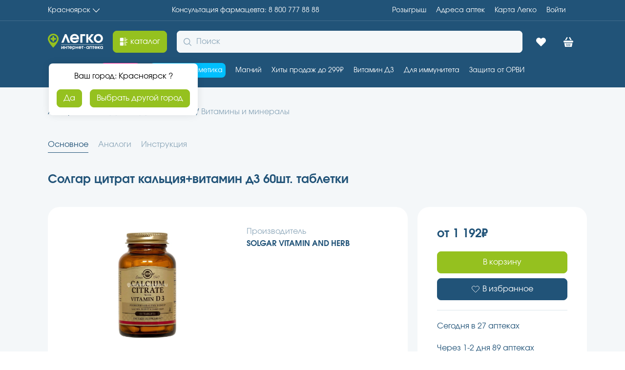

--- FILE ---
content_type: text/html; charset=utf-8
request_url: https://aptekalegko.ru/product/solgar-tsitrat-kaltsiya+vitamin-d3-%E2%84%9660-tab-productid03757a38-151c-4119-a5b6-e26b79dcb41e
body_size: 64386
content:
<!DOCTYPE html><html lang="ru"><head><meta charSet="utf-8"/><meta name="viewport" content="width=device-width"/><link rel="assetlinks.json file" href="%public_url%/.well-known/assetlinks.json"/><link rel="icon" href="/favicon.ico" type="image/x-icon"/><title>Солгар цитрат кальция+витамин д3 60шт. таблетки(Solgar vitamin and herb) купить недорого в Красноярске - цена 1192Р, инструкция по применению, отзывы</title><meta name="robots" content="index,follow"/><meta name="description" content="Солгар цитрат кальция+витамин д3 60шт. таблетки купите по низкой цене в г. Красноярске, предварительно забронировав в ближайшей аптеке – сборка заказа 30 минут, выдача без очереди."/><meta property="og:title" content="Солгар цитрат кальция+витамин д3 60шт. таблетки(Solgar vitamin and herb) купить недорого в Красноярске - цена 1192Р, инструкция по применению, отзывы"/><meta property="og:description" content="Солгар цитрат кальция+витамин д3 60шт. таблетки купите по низкой цене в г. Красноярске, предварительно забронировав в ближайшей аптеке – сборка заказа 30 минут, выдача без очереди."/><meta property="og:url" content="https://aptekalegko.ru/krasnoyarsk/product/solgar-tsitrat-kaltsiyavitamin-d3-60sht-tabletki-productid03757a38-151c-4119-a5b6-e26b79dcb41e"/><meta property="og:type" content="website"/><meta property="og:image" content="https://api.garzdrav.ru:7090/v1/files/api/Image?path=/files/images/open/products/03757a38-151c-4119-a5b6-e26b79dcb41e.jpg&amp;IsDefaultIfNotExist=true"/><meta property="og:image:alt" content="Солгар цитрат кальция+витамин д3 60шт. таблетки"/><meta property="og:image:type" content="image/png"/><meta property="og:image:width" content="600"/><meta property="og:image:height" content="600"/><meta property="og:locale" content="ru_RU"/><link rel="canonical" href="https://aptekalegko.ru/krasnoyarsk/product/solgar-tsitrat-kaltsiyavitamin-d3-60sht-tabletki-productid03757a38-151c-4119-a5b6-e26b79dcb41e"/><script type="application/ld+json">{"@context":"https://schema.org","@type":"Product","description":"Цитрат кальция, микрокристалическая целлюлоза (эмульгатор), растительная целлюлоза ([кроскарамеллоза] стабилизатор, [гидроксипропилметилцеллюлоза] загуститель), магниевая соль стеариновой кислоты (антислеживающий агент), диоксид кремния (антислеживающий агент), глицерин (агент влагоудерживающий), карнаубский воск (глазирователь),  холекальциферол (витамин D3).\r\nЦитрат кальция, микрокристалическая целлюлоза (эмульгатор), растительная целлюлоза ([кроскарамеллоза] стабилизатор, [гидроксипропилметилцеллюлоза] загуститель), магниевая соль стеариновой кислоты (антислеживающий агент), диоксид кремния (антислеживающий агент), глицерин (агент влагоудерживающий), карнаубский воск (глазирователь),  холекальциферол (витамин D3).\r\nБренд Solgar (Солгар) - всемирно известный производитель высокоэффективных натуральных препаратов для здоровья.ЦИТРАТ КАЛЬЦИЯ С ВИТАМИНОМ Д3 (Calcium Citrate with Vitamin D3 Tablets) - сбалансированный составКальций способствует предотвращению остеопороза, характеризующегося снижением плотности и прочности костей, участвует в процессе свертывания крови и поддержании сердечной деятельности, передаче нервных импульсов.Витамин Д3, представленный в виде холекальциферола, способствует усвоению кальция костной тканью.В продукте «Цитрат кальция с витамином D3» кальций представлен в органической (хелатной) форме, что позволяет организму его легко усваивать.Достаточное потребление кальция требуется во все периоды жизни, в начале - для достижения высокого пика костной массы, затем - для её сохранения, в дальнейшем - для профилактики потерь, поскольку с возрастом начинается естественное вымывание кальция из костей.Однако на формировании костной ткани роль кальция не заканчивается.Кальций является важнейшим компонентом свертывающей системы крови, необходим для поддержания стабильной сердечной деятельности, осуществления процессов передачи нервных импульсов.Цитрат кальция, в отличие от карбоната кальция, усваивается в организме даже при пониженной кислотности желудка.\r\nБиологически активная добавка (БАД) к пищеНе является лекарственным средством.Перед применением рекомендуется проконсультироваться с врачом.\r\n60\r\nБад\r\nДополнительный источник кальция и витамина D.\r\nВ качестве биологически активной добавки к пище - дополнительного источника кальция и витамина D.\r\nИндивидуальная непереносимость компонентов.\r\nВзрослым по 1 таблетке 3 раза в день во время еды.Продолжительность приема - 1 месяц.Перед применением рекомендуется проконсультироваться с врачом.Беременным и кормящим женщинам  принимать по рекомендации и под наблюдением врача.\r\nБез рецепта.","image":["https://api.garzdrav.ru:7090/v1/files/api/Image?path=/files/images/open/products/03757a38-151c-4119-a5b6-e26b79dcb41e.jpg&amp;IsDefaultIfNotExist=true"],"brand":{"@type":"Brand","name":"SOLGAR VITAMIN AND HERB"},"manufacturer":{"@type":"Organization","name":"SOLGAR VITAMIN AND HERB"},"offers":[{"price":"1192","availability":"https://schema.org/InStock","priceCurrency":"RUB","url":"https://aptekalegko.ru/krasnoyarsk/product/solgar-tsitrat-kaltsiyavitamin-d3-60sht-tabletki-productid03757a38-151c-4119-a5b6-e26b79dcb41e","priceValidUntil":"2026-01-21","@type":"Offer"}],"name":"Солгар цитрат кальция+витамин д3 60шт. таблетки в Красноярск"}</script><link rel="preload" as="image" imageSrcSet="https://imgopt.aptekalegko.ru/image/compress?url=https://api.garzdrav.ru:7090/v1/files/api/Image?path=/files/images/open/products/03757a38-151c-4119-a5b6-e26b79dcb41e.jpg%26IsDefaultIfNotExist=true&amp;w=128&amp;q=95&amp;af=true 128w, https://imgopt.aptekalegko.ru/image/compress?url=https://api.garzdrav.ru:7090/v1/files/api/Image?path=/files/images/open/products/03757a38-151c-4119-a5b6-e26b79dcb41e.jpg%26IsDefaultIfNotExist=true&amp;w=256&amp;q=95&amp;af=true 256w, https://imgopt.aptekalegko.ru/image/compress?url=https://api.garzdrav.ru:7090/v1/files/api/Image?path=/files/images/open/products/03757a38-151c-4119-a5b6-e26b79dcb41e.jpg%26IsDefaultIfNotExist=true&amp;w=340&amp;q=95&amp;af=true 340w, https://imgopt.aptekalegko.ru/image/compress?url=https://api.garzdrav.ru:7090/v1/files/api/Image?path=/files/images/open/products/03757a38-151c-4119-a5b6-e26b79dcb41e.jpg%26IsDefaultIfNotExist=true&amp;w=480&amp;q=95&amp;af=true 480w, https://imgopt.aptekalegko.ru/image/compress?url=https://api.garzdrav.ru:7090/v1/files/api/Image?path=/files/images/open/products/03757a38-151c-4119-a5b6-e26b79dcb41e.jpg%26IsDefaultIfNotExist=true&amp;w=600&amp;q=95&amp;af=true 600w, https://imgopt.aptekalegko.ru/image/compress?url=https://api.garzdrav.ru:7090/v1/files/api/Image?path=/files/images/open/products/03757a38-151c-4119-a5b6-e26b79dcb41e.jpg%26IsDefaultIfNotExist=true&amp;w=768&amp;q=95&amp;af=true 768w, https://imgopt.aptekalegko.ru/image/compress?url=https://api.garzdrav.ru:7090/v1/files/api/Image?path=/files/images/open/products/03757a38-151c-4119-a5b6-e26b79dcb41e.jpg%26IsDefaultIfNotExist=true&amp;w=1024&amp;q=95&amp;af=true 1024w, https://imgopt.aptekalegko.ru/image/compress?url=https://api.garzdrav.ru:7090/v1/files/api/Image?path=/files/images/open/products/03757a38-151c-4119-a5b6-e26b79dcb41e.jpg%26IsDefaultIfNotExist=true&amp;w=1280&amp;q=95&amp;af=true 1280w, https://imgopt.aptekalegko.ru/image/compress?url=https://api.garzdrav.ru:7090/v1/files/api/Image?path=/files/images/open/products/03757a38-151c-4119-a5b6-e26b79dcb41e.jpg%26IsDefaultIfNotExist=true&amp;w=1480&amp;q=95&amp;af=true 1480w, https://imgopt.aptekalegko.ru/image/compress?url=https://api.garzdrav.ru:7090/v1/files/api/Image?path=/files/images/open/products/03757a38-151c-4119-a5b6-e26b79dcb41e.jpg%26IsDefaultIfNotExist=true&amp;w=1920&amp;q=95&amp;af=true 1920w, https://imgopt.aptekalegko.ru/image/compress?url=https://api.garzdrav.ru:7090/v1/files/api/Image?path=/files/images/open/products/03757a38-151c-4119-a5b6-e26b79dcb41e.jpg%26IsDefaultIfNotExist=true&amp;w=2560&amp;q=95&amp;af=true 2560w" imageSizes="(max-width: 768px) 100vw, (max-width: 1200px) 50vw, 33vw" fetchpriority="high"/><link rel="preload" as="image" imageSrcSet="https://imgopt.aptekalegko.ru/image/compress?url=https://api.garzdrav.ru:7090/v1/files/api/Image?path=/files/images/open/products/03757a38-151c-4119-a5b6-e26b79dcb41e.jpg%26IsDefaultIfNotExist=true&amp;w=16&amp;q=95&amp;af=true 16w, https://imgopt.aptekalegko.ru/image/compress?url=https://api.garzdrav.ru:7090/v1/files/api/Image?path=/files/images/open/products/03757a38-151c-4119-a5b6-e26b79dcb41e.jpg%26IsDefaultIfNotExist=true&amp;w=32&amp;q=95&amp;af=true 32w, https://imgopt.aptekalegko.ru/image/compress?url=https://api.garzdrav.ru:7090/v1/files/api/Image?path=/files/images/open/products/03757a38-151c-4119-a5b6-e26b79dcb41e.jpg%26IsDefaultIfNotExist=true&amp;w=48&amp;q=95&amp;af=true 48w, https://imgopt.aptekalegko.ru/image/compress?url=https://api.garzdrav.ru:7090/v1/files/api/Image?path=/files/images/open/products/03757a38-151c-4119-a5b6-e26b79dcb41e.jpg%26IsDefaultIfNotExist=true&amp;w=64&amp;q=95&amp;af=true 64w, https://imgopt.aptekalegko.ru/image/compress?url=https://api.garzdrav.ru:7090/v1/files/api/Image?path=/files/images/open/products/03757a38-151c-4119-a5b6-e26b79dcb41e.jpg%26IsDefaultIfNotExist=true&amp;w=128&amp;q=95&amp;af=true 128w, https://imgopt.aptekalegko.ru/image/compress?url=https://api.garzdrav.ru:7090/v1/files/api/Image?path=/files/images/open/products/03757a38-151c-4119-a5b6-e26b79dcb41e.jpg%26IsDefaultIfNotExist=true&amp;w=256&amp;q=95&amp;af=true 256w, https://imgopt.aptekalegko.ru/image/compress?url=https://api.garzdrav.ru:7090/v1/files/api/Image?path=/files/images/open/products/03757a38-151c-4119-a5b6-e26b79dcb41e.jpg%26IsDefaultIfNotExist=true&amp;w=340&amp;q=95&amp;af=true 340w, https://imgopt.aptekalegko.ru/image/compress?url=https://api.garzdrav.ru:7090/v1/files/api/Image?path=/files/images/open/products/03757a38-151c-4119-a5b6-e26b79dcb41e.jpg%26IsDefaultIfNotExist=true&amp;w=480&amp;q=95&amp;af=true 480w, https://imgopt.aptekalegko.ru/image/compress?url=https://api.garzdrav.ru:7090/v1/files/api/Image?path=/files/images/open/products/03757a38-151c-4119-a5b6-e26b79dcb41e.jpg%26IsDefaultIfNotExist=true&amp;w=600&amp;q=95&amp;af=true 600w, https://imgopt.aptekalegko.ru/image/compress?url=https://api.garzdrav.ru:7090/v1/files/api/Image?path=/files/images/open/products/03757a38-151c-4119-a5b6-e26b79dcb41e.jpg%26IsDefaultIfNotExist=true&amp;w=768&amp;q=95&amp;af=true 768w, https://imgopt.aptekalegko.ru/image/compress?url=https://api.garzdrav.ru:7090/v1/files/api/Image?path=/files/images/open/products/03757a38-151c-4119-a5b6-e26b79dcb41e.jpg%26IsDefaultIfNotExist=true&amp;w=1024&amp;q=95&amp;af=true 1024w, https://imgopt.aptekalegko.ru/image/compress?url=https://api.garzdrav.ru:7090/v1/files/api/Image?path=/files/images/open/products/03757a38-151c-4119-a5b6-e26b79dcb41e.jpg%26IsDefaultIfNotExist=true&amp;w=1280&amp;q=95&amp;af=true 1280w, https://imgopt.aptekalegko.ru/image/compress?url=https://api.garzdrav.ru:7090/v1/files/api/Image?path=/files/images/open/products/03757a38-151c-4119-a5b6-e26b79dcb41e.jpg%26IsDefaultIfNotExist=true&amp;w=1480&amp;q=95&amp;af=true 1480w, https://imgopt.aptekalegko.ru/image/compress?url=https://api.garzdrav.ru:7090/v1/files/api/Image?path=/files/images/open/products/03757a38-151c-4119-a5b6-e26b79dcb41e.jpg%26IsDefaultIfNotExist=true&amp;w=1920&amp;q=95&amp;af=true 1920w, https://imgopt.aptekalegko.ru/image/compress?url=https://api.garzdrav.ru:7090/v1/files/api/Image?path=/files/images/open/products/03757a38-151c-4119-a5b6-e26b79dcb41e.jpg%26IsDefaultIfNotExist=true&amp;w=2560&amp;q=95&amp;af=true 2560w" imageSizes="60px" fetchpriority="high"/><meta name="next-head-count" content="21"/><meta name="format-detection" content="telephone=no, date=no, email=no, address=no"/><meta name="mailru-verification" content="89260cf5c724ff87"/><meta name="yandex-verification" content="5842c31db957a9b2"/><link data-next-font="" rel="preconnect" href="/" crossorigin="anonymous"/><link rel="preload" href="/v2.0.48-prod-scale/_next/static/css/6c3a0423cbf42c77.css" as="style"/><link rel="stylesheet" href="/v2.0.48-prod-scale/_next/static/css/6c3a0423cbf42c77.css" data-n-g=""/><link rel="preload" href="/v2.0.48-prod-scale/_next/static/css/d38783faf2766d58.css" as="style"/><link rel="stylesheet" href="/v2.0.48-prod-scale/_next/static/css/d38783faf2766d58.css" data-n-p=""/><noscript data-n-css=""></noscript><script defer="" nomodule="" src="/v2.0.48-prod-scale/_next/static/chunks/polyfills-78c92fac7aa8fdd8.js"></script><script src="/v2.0.48-prod-scale/_next/static/chunks/webpack-c8b272c66993f292.js" defer=""></script><script src="/v2.0.48-prod-scale/_next/static/chunks/framework-56eb74ff06128874.js" defer=""></script><script src="/v2.0.48-prod-scale/_next/static/chunks/main-240c335aa50b5196.js" defer=""></script><script src="/v2.0.48-prod-scale/_next/static/chunks/pages/_app-81acd95b5c94adf8.js" defer=""></script><script src="/v2.0.48-prod-scale/_next/static/chunks/2962-1442e581b08c4a6d.js" defer=""></script><script src="/v2.0.48-prod-scale/_next/static/chunks/7863-b82bf76a933b4db5.js" defer=""></script><script src="/v2.0.48-prod-scale/_next/static/chunks/4443-7ee333794e97d1be.js" defer=""></script><script src="/v2.0.48-prod-scale/_next/static/chunks/pages/product/%5BproductName%5D-e7969faa262bbcd9.js" defer=""></script><script src="/v2.0.48-prod-scale/_next/static/v2.0.48-prod-scale/_buildManifest.js" defer=""></script><script src="/v2.0.48-prod-scale/_next/static/v2.0.48-prod-scale/_ssgManifest.js" defer=""></script></head><script src="https://cdn.onesignal.com/sdks/web/v16/OneSignalSDK.page.js" defer=""></script><script type="text/javascript"> window.OneSignalDeferred = window.OneSignalDeferred || [];
          OneSignalDeferred.push(async function(OneSignal) {
            await OneSignal.init({
              appId: 'a1a1ffa1-910c-42ed-8be2-a9cc40223229',
              allowLocalhostAsSecureOrigin: true,
            });
          });</script><script defer="" id="yandex-metrika">
                (function(m,e,t,r,i,k,a){m[i]=m[i]||function(){(m[i].a=m[i].a||[]).push(arguments)};
                m[i].l=1*new Date();k=e.createElement(t),a=e.getElementsByTagName(t)[0],k.async=1,k.src=r,a.parentNode.insertBefore(k,a)})
                (window, document, "script", "https://mc.yandex.ru/metrika/tag.js", "ym");
      
                ym(74874832, "init", {
                  clickmap: true,
            trackLinks: true,
            accurateTrackBounce: true,
            webvisor: true,
            ecommerce: "dataLayerYandex",
                });
              </script><script defer="" id="google-tag-manager">(function(w,d,s,l,i){w[l]=w[l]||[];w[l].push({'gtm.start':
          new Date().getTime(),event:'gtm.js'});var f=d.getElementsByTagName(s)[0],
          j=d.createElement(s),dl=l!='dataLayer'?'&l='+l:'';j.async=true;j.src=
          'https://www.googletagmanager.com/gtm.js?id='+i+dl;f.parentNode.insertBefore(j,f);
          })(window,document,'script','dataLayer','GTM-MNBP9CK')
              </script><script async="" type="text/javascript" src="https://static.xoalt.com/engine/engine.js"></script><noscript><div><img src="https://mc.yandex.ru/watch/74874832" style="position:absolute;left:-9999px" alt="mc.yandex"/></div></noscript><body><noscript><iframe src="https://www.googletagmanager.com/ns.html?id=GTM-MNBP9CK" height="0" width="0" style="display:none;visibility:hidden"></iframe></noscript><div id="__next"><meta name="viewport" content="width=device-width, initial-scale=1.0, maximum-scale=1.0, user-scalable=0"/><header class="al-paper al-s-pb-0 al-s-pb-lg-5 al-elev-bs-0 al-paper-bg-bc-primary headerTop_headerTop__rgwn7"><div class="al-list al-s-py-5 al-s-px-8 al-s-px-lg-0 al-s-mb-0 al-s-mb-lg-5 _wrapperContent_wrapper__L5i8i headerTop_headerTop_container__hy7__ wrapper_content"><button tabindex="0" data-with-left-icon="false" data-with-right-icon="true" data-disabled="false" class="al-link al-link-variant-none al-link-color-default al-link-width-content al-link-text-align-left al-t-ts-2 al-t-ta-left">Красноярск<svg width="1em" height="1em" viewBox="0 0 16 16" fill="none" xmlns="http://www.w3.org/2000/svg"><g id="Icon=chevronBottom, Type=Filled"><path id="Icon" d="M0.00251484 4.52673C0.0404577 4.4463 0.070858 4.35855 0.121487 4.28542C0.369487 3.9271 0.870629 3.90272 1.19211 4.24155C2.00194 5.09226 2.80686 5.94541 3.61417 6.79612C5.04423 8.3074 6.47676 9.8187 7.90422 11.3324C7.98521 11.4178 8.02064 11.4178 8.10163 11.3324C10.2757 9.02649 12.4574 6.72298 14.6391 4.41705C14.71 4.34392 14.7783 4.26592 14.8517 4.19523C15.1175 3.94416 15.5123 3.93441 15.7781 4.17085C16.0463 4.40729 16.0792 4.79488 15.8337 5.06301C15.3782 5.55783 14.9125 6.04534 14.4493 6.5353C12.5005 8.59504 10.5516 10.6548 8.60277 12.717C8.46609 12.8633 8.31677 12.973 8.10416 12.9949C7.83082 13.0217 7.60809 12.9437 7.4208 12.7438C6.4236 11.6859 5.42389 10.6304 4.42412 9.57495C3.05989 8.13435 1.69829 6.6913 0.331543 5.2507C0.194858 5.10688 0.0633144 4.96062 0 4.76806C0.00251389 4.68762 0.00251484 4.60718 0.00251484 4.52673Z" fill="currentColor"></path></g></svg></button><a title="Консультация фармацевта" tabindex="0" data-with-left-icon="false" data-with-right-icon="false" data-disabled="false" class="al-link al-link-variant-none al-link-color-default al-link-width-content al-link-text-align-left al-t-ts-2 al-t-ta-left" href="tel:8 800 777 88 88"><span class="al-typography callCenterPhone_callCenter_desktop__9gF9m al-t-tc-inherit al-t-ts-2 al-t-ta-left al-t-tw-normal al-t-tdl-none al-t-tds-none al-t-tlh-standart">Консультация фармацевта: 8 800 777 88 88</span><span class="al-typography callCenterPhone_callCenter_mobile__kB_YV al-t-tc-inherit al-t-ts-2 al-t-ta-left al-t-tw-normal al-t-tdl-none al-t-tds-none al-t-tlh-standart">8 800 777 88 88</span></a><div class="al-list al-list-variant-horizontal-10 headerTop_headerTop_container_right__Crhj7"><a title="Адреса aптек" tabindex="0" data-with-left-icon="false" data-with-right-icon="false" data-disabled="false" class="al-link al-link-variant-none al-link-color-default al-link-width-content al-link-text-align-left al-t-ts-2 al-t-ta-left" href="/krasnoyarsk/retails">Адреса aптек</a><a title="Карта Легко" tabindex="0" data-with-left-icon="false" data-with-right-icon="false" data-disabled="false" class="al-link al-link-variant-none al-link-color-default al-link-width-content al-link-text-align-left al-t-ts-2 al-t-ta-left" href="/card-info">Карта Легко</a><a title="Войти" tabindex="0" data-with-left-icon="false" data-with-right-icon="false" data-disabled="false" class="al-link profileLink_profile__sLo_2 al-link-variant-none al-link-color-default al-link-width-content al-link-text-align-left al-t-ts-2 al-t-ta-left" href="/oauth">Войти</a></div></div><hr class="al-divider al-divider-o-horizontal wrapper_content"/></header><div class="al-paper al-s-py-5 al-s-px-8 al-s-px-lg-0 al-elev-bs-0 al-paper-bg-bc-default al-paper-bg-bc-lg-primary _headerMiddle_HeaderMiddle__plqXw"><div class="_headerMiddle_content_container__j5zLU wrapper_content"><a title="Главная Аптека Легко | Красноярск" href="/krasnoyarsk"><svg width="113" height="33" viewBox="0 0 113 33" fill="none" xmlns="http://www.w3.org/2000/svg"><path d="M41.0221 18.6117L36.555 6.92183L32.0878 18.6117H27.5785L34.9114 1.01357H38.1985L45.5314 18.6117H41.0221Z" fill="white"></path><path d="M50.0407 11.6906C50.5464 13.8007 52.4007 15.1512 54.8871 15.1512C56.615 15.1512 57.6685 14.687 58.7643 13.4209H63.3578C63.0628 14.3071 62.6414 15.0246 61.9671 15.8686C60.1128 18.0209 57.8793 19.0338 54.9714 19.0338C49.6193 19.0338 45.4471 15.0246 45.4471 9.87596C45.4471 4.68513 49.535 0.591553 54.7185 0.591553C59.9443 0.591553 63.7793 4.60073 63.7793 10.0448C63.7793 10.6778 63.7371 11.0576 63.6107 11.6484H50.0407V11.6906ZM59.6493 7.97687C59.1014 5.74018 57.4157 4.47412 54.8028 4.47412C52.3164 4.47412 50.5885 5.69797 49.9143 7.97687H59.6493Z" fill="white"></path><path d="M76.38 4.85394H70.6485V18.6117H66.4343V1.01357H76.38V4.85394Z" fill="white"></path><path d="M78.6557 1.01357H82.87V9.11632L88.9385 1.01357H94.0378L87.0421 9.74935L94.4171 18.6117H88.9385L82.87 10.509V18.6117H78.6557V1.01357Z" fill="white"></path><path d="M112.791 9.83375C112.791 14.898 108.619 18.9916 103.478 18.9916C98.2943 18.9916 94.1221 14.8558 94.1221 9.83375C94.1221 4.68513 98.2943 0.591553 103.52 0.591553C108.619 0.591553 112.791 4.76953 112.791 9.83375ZM98.3785 9.83375C98.3785 12.7879 100.654 15.1512 103.436 15.1512C106.259 15.1512 108.535 12.7879 108.535 9.83375C108.535 6.83742 106.259 4.47412 103.351 4.47412C100.654 4.47412 98.3785 6.87963 98.3785 9.83375Z" fill="white"></path><path d="M32.6778 25.6173V31.1458H31.3714V27.4742L28.885 31.1458H27.5364V25.6173H28.8428V29.2889L31.3293 25.6173H32.6778Z" fill="white"></path><path d="M37.5243 31.1458V28.9513H35.08V31.1458H33.7736V25.6173H35.08V27.7696H37.5243V25.6173H38.8307V31.1458H37.5243Z" fill="white"></path><path d="M42.2021 26.8412V31.1458H40.8957V26.8412H39.6314V25.6173H43.5085V26.8412H42.2021Z" fill="white"></path><path d="M45.2364 28.9513C45.405 29.6265 45.9528 30.0485 46.7535 30.0485C47.3014 30.0485 47.6385 29.8797 47.9757 29.4999H49.4086C49.3243 29.7953 49.1978 30.0063 48.9871 30.2595C48.3971 30.9348 47.7228 31.2724 46.7957 31.2724C45.11 31.2724 43.8035 30.0063 43.8035 28.4026C43.8035 26.7568 45.0678 25.4907 46.7114 25.4907C48.355 25.4907 49.5771 26.7568 49.5771 28.4448C49.5771 28.6559 49.5771 28.7825 49.535 28.9513H45.2364ZM48.2707 27.8118C48.1021 27.0944 47.5543 26.7146 46.7535 26.7146C45.9528 26.7146 45.4471 27.0944 45.2364 27.8118H48.2707Z" fill="white"></path><path d="M50.3778 25.6173H51.6V26.2504C52.0214 25.7439 52.6535 25.4907 53.4121 25.4907C55.0135 25.4907 56.1514 26.7146 56.1514 28.3604C56.1514 30.0485 54.9714 31.2724 53.4121 31.2724C52.7378 31.2724 52.2321 31.0614 51.7264 30.6393V33.0026H50.42V25.6173H50.3778ZM51.6421 28.4026C51.6421 29.3311 52.3586 30.0485 53.2857 30.0485C54.1707 30.0485 54.845 29.3311 54.845 28.4026C54.845 27.432 54.1707 26.7146 53.2436 26.7146C52.3164 26.7146 51.6421 27.432 51.6421 28.4026Z" fill="white"></path><path d="M60.745 31.1458V28.9513H58.3007V31.1458H56.9943V25.6173H58.3007V27.7696H60.745V25.6173H62.0514V31.1458H60.745Z" fill="white"></path><path d="M64.3271 28.9513C64.4957 29.6265 65.0436 30.0485 65.8443 30.0485C66.3921 30.0485 66.7293 29.8797 67.0664 29.4999H68.4993C68.415 29.7953 68.2886 30.0063 68.0778 30.2595C67.4878 30.9348 66.8136 31.2724 65.8864 31.2724C64.2007 31.2724 62.8943 30.0063 62.8943 28.4026C62.8943 26.7568 64.1586 25.4907 65.8021 25.4907C67.4457 25.4907 68.6678 26.7568 68.6678 28.4448C68.6678 28.6559 68.6678 28.7825 68.6257 28.9513H64.3271ZM67.3193 27.8118C67.1507 27.0944 66.6028 26.7146 65.8021 26.7146C65.0014 26.7146 64.4957 27.0944 64.285 27.8118H67.3193Z" fill="white"></path><path d="M71.5757 26.8412V31.1458H70.2693V26.8412H69.005V25.6173H72.8821V26.8412H71.5757Z" fill="white"></path><path d="M83.2071 31.1458V30.4283C82.6593 31.0192 82.1535 31.2724 81.395 31.2724C79.7935 31.2724 78.6135 30.0485 78.6135 28.4026C78.6135 26.7146 79.7935 25.4907 81.4371 25.4907C82.2378 25.4907 82.7857 25.7439 83.2493 26.377V25.6595H84.4714V31.1458H83.2071ZM79.92 28.4448C79.92 29.4155 80.5943 30.0907 81.5636 30.0907C82.5328 30.0907 83.165 29.4155 83.165 28.4448C83.165 27.432 82.4907 26.7568 81.5214 26.7568C80.5943 26.7146 79.92 27.432 79.92 28.4448Z" fill="white"></path><path d="M89.2336 31.1458V26.8412H86.7893V31.1458H85.4828V25.6173H90.5821V31.1458H89.2336Z" fill="white"></path><path d="M93.9114 26.8412V31.1458H92.605V26.8412H91.3407V25.6173H95.2178V26.8412H93.9114Z" fill="white"></path><path d="M96.9457 28.9513C97.1143 29.6265 97.6621 30.0485 98.4628 30.0485C99.0107 30.0485 99.3478 29.8797 99.685 29.4999H101.118C101.034 29.7953 100.907 30.0063 100.696 30.2595C100.106 30.9348 99.4321 31.2724 98.505 31.2724C96.8193 31.2724 95.5128 30.0063 95.5128 28.4026C95.5128 26.7568 96.7771 25.4907 98.4207 25.4907C100.064 25.4907 101.286 26.7568 101.286 28.4448C101.286 28.6559 101.286 28.7825 101.244 28.9513H96.9457ZM99.98 27.8118C99.8114 27.0944 99.2635 26.7146 98.4628 26.7146C97.6621 26.7146 97.1564 27.0944 96.9457 27.8118H99.98Z" fill="white"></path><path d="M102.087 25.6173H103.394V28.1494L105.29 25.6173H106.891L104.7 28.3604L107.018 31.1458H105.29L103.394 28.6137V31.1458H102.087V25.6173Z" fill="white"></path><path d="M112.791 31.1458H111.569V30.4283C111.021 31.0192 110.516 31.2724 109.715 31.2724C108.114 31.2724 106.934 30.0485 106.934 28.4026C106.934 26.7146 108.114 25.4907 109.757 25.4907C110.558 25.4907 111.106 25.7439 111.569 26.377V25.6595H112.791V31.1458ZM108.282 28.4448C108.282 29.4155 108.956 30.0907 109.926 30.0907C110.895 30.0907 111.527 29.4155 111.527 28.4448C111.527 27.432 110.853 26.7568 109.884 26.7568C108.956 26.7146 108.282 27.432 108.282 28.4448Z" fill="white"></path><path d="M112.918 21.9458H27.2414V22.621H112.918V21.9458Z" fill="white"></path><path d="M21.9943 9.89882C21.9309 9.39104 21.8675 8.88326 21.7407 8.37547C21.6774 8.12158 21.5823 7.83596 21.5189 7.58207C21.4555 7.42338 21.4238 7.2647 21.3604 7.10602C20.9801 6.09046 20.4414 5.13836 19.7758 4.28148C19.1103 3.4246 18.318 2.63119 17.3989 1.99646C17.2405 1.90125 17.082 1.77431 16.9235 1.6791C16.1312 1.20305 15.2756 0.79048 14.3248 0.504853C13.8494 0.346171 13.3423 0.250961 12.8353 0.155752C12.2648 0.0605431 11.6627 -0.00292969 11.0288 -0.00292969C10.0781 -0.00292969 9.159 0.124016 8.27162 0.346171C6.94056 0.695271 5.70457 1.26653 4.62704 2.05994C3.23259 3.04376 2.09167 4.37669 1.26768 5.90004C0.633841 7.07428 0.221844 8.37547 0.0633843 9.77188C2.38419e-07 10.1844 0 10.597 0 11.0413C0 11.1683 0.0950763 13.7072 2.75721 18.2138C2.82059 18.3407 2.88397 18.4359 2.94736 18.5629C3.23259 19.0389 3.54951 19.5149 3.86643 20.0227C4.46858 20.9113 5.1658 21.8634 5.92641 22.879C6.43348 23.5137 6.94056 24.1485 7.51101 24.8467C8.30331 25.767 9.19069 26.7508 10.1415 27.7664C10.3316 27.9568 10.5218 28.1472 10.7119 28.3377C10.807 28.4329 10.8704 28.4963 10.9654 28.5916C11.0605 28.4963 11.1556 28.4011 11.2507 28.3059C13.279 26.2431 14.9269 24.3071 16.258 22.5934C16.3848 22.4347 16.5116 22.2443 16.6383 22.0856C16.8602 21.8 17.0503 21.5461 17.2405 21.2604C17.3672 21.1018 17.494 20.9113 17.5891 20.7527C17.9694 20.1814 18.3497 19.6419 18.6666 19.1341C18.7934 18.9437 18.8885 18.7533 19.0152 18.5946C19.9343 17.0395 20.5681 15.7383 21.0118 14.6593C21.1703 14.3102 21.297 13.9611 21.3921 13.6437C21.9309 12.0252 21.9626 11.1365 21.9943 11.0731C22.0577 10.6288 22.0577 10.2797 21.9943 9.89882ZM15.3706 16.976C14.7685 17.3886 14.103 17.706 13.4057 17.9281C12.6768 18.1503 11.9162 18.2772 11.1239 18.2772C11.0922 18.2772 11.0922 18.2772 11.0605 18.2772C8.62023 18.2455 6.49687 17.103 5.10242 15.3257C4.11997 14.0563 3.51782 12.4377 3.51782 10.6922C3.51782 9.86709 3.64458 9.07368 3.89812 8.312C4.88057 5.32878 7.66947 3.17071 10.9654 3.10724C10.9971 3.10724 10.9971 3.10724 11.0288 3.10724C11.0605 3.10724 11.0605 3.10724 11.0922 3.10724C12.2965 3.10724 13.4374 3.39286 14.4516 3.90065C16.0996 4.72579 17.4306 6.12219 18.1278 7.83596C18.4448 8.59763 18.6349 9.42278 18.6666 10.3114C18.6666 10.4383 18.6666 10.5653 18.6666 10.6922C18.6983 13.2946 17.3672 15.6114 15.3706 16.976Z" fill="#95C11F"></path><path d="M11.4091 16.3096H10.9021C10.0147 16.3096 9.31746 15.5796 9.31746 14.7228V6.53477C9.31746 5.64615 10.0464 4.94795 10.9021 4.94795H11.4091C12.2965 4.94795 12.9937 5.67789 12.9937 6.53477V14.7228C12.9937 15.6114 12.2965 16.3096 11.4091 16.3096Z" fill="#95C11F"></path><path d="M5.48272 10.8827V10.3749C5.48272 9.48627 6.21164 8.78807 7.06732 8.78807H15.2439C16.1312 8.78807 16.8285 9.51801 16.8285 10.3749V10.8827C16.8285 11.7713 16.0996 12.4695 15.2439 12.4695H7.06732C6.17994 12.4695 5.48272 11.7713 5.48272 10.8827Z" fill="#95C11F"></path><path d="M77.0543 27.9385H74.02V28.7825H77.0543V27.9385Z" fill="white"></path></svg></a><a title="каталог" style="height:45px" data-loading="false" data-has-loading-text="false" data-disabled="false" class="al-button al-button-variant-contained al-button-color-secondary al-button-size-medium" href="/krasnoyarsk/catalog"><span class="al-button-content"><span class="al-button-icon-container al-button-icon-start"><svg width="1em" height="1em" viewBox="0 0 16 16" fill="white" xmlns="http://www.w3.org/2000/svg"><path d="M8.05578 3.68463C8.05578 4.45817 8.05578 5.2317 8.05578 6.00524C8.05578 6.75842 7.46545 7.34875 6.71227 7.34875C5.1652 7.34875 3.61812 7.34875 2.07105 7.34875C1.31787 7.34875 0.727539 6.77878 0.727539 6.0256C0.727539 4.47852 0.727539 2.93145 0.727539 1.38438C0.727539 0.631195 1.31787 0.0205078 2.07105 0.0205078C3.61812 0.0205078 5.1652 0.0205078 6.71227 0.0205078C7.46545 0.0205078 8.05578 0.610839 8.05578 1.36402C8.07614 2.13756 8.05578 2.91109 8.05578 3.68463Z" fill="inherit"></path><path d="M8.05578 12.3565C8.05578 13.13 8.05578 13.8832 8.05578 14.6568C8.05578 15.4303 7.46545 16.0206 6.69192 16.0206C5.1652 16.0206 3.61812 16.0206 2.09141 16.0206C1.31787 16.0206 0.727539 15.4303 0.727539 14.6568C0.727539 13.13 0.727539 11.583 0.727539 10.0563C0.727539 9.28271 1.31787 8.69238 2.09141 8.69238C3.61812 8.69238 5.1652 8.69238 6.69192 8.69238C7.46545 8.69238 8.05578 9.28271 8.05578 10.0563C8.05578 10.8298 8.05578 11.583 8.05578 12.3565Z" fill="inherit"></path><path d="M13.0634 2.6875C14.2237 2.6875 15.384 2.6875 16.5443 2.6875C16.6868 2.6875 16.7275 2.72821 16.7275 2.87071C16.7072 3.21676 16.7275 3.56282 16.7275 3.90887C16.7275 4.01066 16.6868 4.05137 16.585 4.05137C14.2237 4.05137 11.8827 4.05137 9.5214 4.05137C9.39926 4.05137 9.37891 4.01066 9.37891 3.90887C9.37891 3.56282 9.37891 3.21676 9.37891 2.87071C9.37891 2.72821 9.41962 2.6875 9.56211 2.6875C10.7428 2.6875 11.9031 2.6875 13.0634 2.6875Z" fill="inherit"></path><path d="M13.0632 8.69238C14.2235 8.69238 15.3838 8.69238 16.5238 8.69238C16.6663 8.69238 16.7274 8.7331 16.707 8.87559C16.6866 9.20129 16.707 9.54735 16.707 9.87305C16.707 9.97483 16.6866 10.0359 16.5645 10.0359C14.2032 10.0359 11.8622 10.0359 9.50089 10.0359C9.39911 10.0359 9.3584 9.99518 9.3584 9.8934C9.3584 9.54735 9.3584 9.20129 9.3584 8.85523C9.3584 8.71274 9.39911 8.69238 9.52125 8.69238C10.7223 8.69238 11.9029 8.69238 13.0632 8.69238Z" fill="inherit"></path><path d="M11.7199 15.3688C11.0074 15.3688 10.2746 15.3688 9.56211 15.3688C9.41962 15.3688 9.37891 15.328 9.37891 15.1855C9.39926 14.8395 9.37891 14.5138 9.37891 14.1677C9.37891 14.066 9.39926 14.0049 9.5214 14.0049C10.987 14.0049 12.4527 14.0049 13.898 14.0049C14.0201 14.0049 14.0608 14.0456 14.0405 14.1677C14.0405 14.5138 14.0201 14.8395 14.0405 15.1855C14.0405 15.3484 13.9794 15.3688 13.8369 15.3688C13.1652 15.3484 12.4527 15.3688 11.7199 15.3688Z" fill="inherit"></path><path d="M11.72 6.69703C11.0076 6.69703 10.2747 6.69703 9.56226 6.69703C9.41977 6.69703 9.39941 6.65631 9.39941 6.53418C9.39941 6.18812 9.39941 5.84207 9.39941 5.49601C9.39941 5.39423 9.41977 5.35352 9.54191 5.35352C11.0076 5.35352 12.4732 5.35352 13.9389 5.35352C14.061 5.35352 14.1017 5.39423 14.1017 5.51637C14.1017 5.86242 14.1017 6.20848 14.1017 6.55453C14.1017 6.69703 14.061 6.71738 13.9389 6.71738C13.1857 6.69703 12.4528 6.69703 11.72 6.69703Z" fill="inherit"></path><path d="M11.0686 11.3389C11.5775 11.3389 12.0661 11.3389 12.575 11.3389C12.6971 11.3389 12.7378 11.3796 12.7378 11.5017C12.7378 11.8478 12.7378 12.1938 12.7378 12.5399C12.7378 12.6417 12.7175 12.7027 12.5953 12.7027C11.5775 12.7027 10.5597 12.7027 9.54191 12.7027C9.41977 12.7027 9.39941 12.662 9.39941 12.5602C9.39941 12.1938 9.39941 11.8478 9.39941 11.4814C9.39941 11.3796 9.41977 11.3389 9.54191 11.3389C10.0508 11.3592 10.5597 11.3389 11.0686 11.3389Z" fill="inherit"></path><path d="M11.0481 1.36387C10.5392 1.36387 10.0507 1.36387 9.54176 1.36387C9.41962 1.36387 9.37891 1.34351 9.37891 1.20102C9.37891 0.854962 9.37891 0.508906 9.37891 0.142494C9.37891 0.0407125 9.41962 0 9.5214 0C10.5392 0 11.557 0 12.5748 0C12.7173 0.0203562 12.7377 0.0610687 12.7377 0.183206C12.7377 0.529262 12.7377 0.875318 12.7377 1.22137C12.7377 1.36387 12.697 1.38422 12.5748 1.38422C12.0659 1.36387 11.557 1.36387 11.0481 1.36387Z" fill="inherit"></path></svg></span>каталог</span></a><div class="al-paper al-b-br-2 al-elev-bs-0 al-paper-bg-bc-default" style="width:100%"><div data-has-value="false" data-disable="false" data-focus="false" data-has-action="false" class="al-width-full-true al-search-size-small al-search-size-lg-medium al-search-color-contrast al-search"><div class="al-search-container"><div class="al-search-inputContainer"><svg width="16" height="16" viewBox="0 0 16 16" fill="currentColor" xmlns="http://www.w3.org/2000/svg" class="al-search-icon"><path d="M15.813 14.8711L11.8369 10.8951C12.9205 9.56987 13.4532 7.87893 13.325 6.17198C13.1967 4.46502 12.4173 2.87267 11.1479 1.72427C9.87853 0.575873 8.21632 -0.0406994 6.50509 0.00208668C4.79386 0.0448727 3.16454 0.743743 1.95414 1.95414C0.743743 3.16454 0.0448727 4.79386 0.00208668 6.50509C-0.0406994 8.21632 0.575873 9.87853 1.72427 11.1479C2.87267 12.4173 4.46502 13.1967 6.17198 13.325C7.87893 13.4532 9.56987 12.9205 10.8951 11.8369L14.8711 15.813C14.9968 15.9344 15.165 16.0015 15.3397 16C15.5143 15.9985 15.6814 15.9284 15.8049 15.8049C15.9284 15.6814 15.9985 15.5143 16 15.3397C16.0015 15.165 15.9344 14.9968 15.813 14.8711ZM6.68251 12.0115C5.62855 12.0115 4.59825 11.6989 3.72191 11.1134C2.84556 10.5278 2.16254 9.69556 1.7592 8.72182C1.35587 7.74808 1.25034 6.6766 1.45595 5.64289C1.66157 4.60917 2.16911 3.65964 2.91437 2.91437C3.65964 2.16911 4.60917 1.66157 5.64289 1.45595C6.6766 1.25034 7.74808 1.35587 8.72182 1.7592C9.69556 2.16254 10.5278 2.84556 11.1134 3.72191C11.6989 4.59825 12.0115 5.62855 12.0115 6.68251C12.0099 8.09535 11.4479 9.44987 10.4489 10.4489C9.44987 11.4479 8.09535 12.0099 6.68251 12.0115Z"></path></svg><input class="al-search-input" placeholder="Поиск" value=""/></div></div></div></div><div class="al-badge al-badge-color-secondary al-badge-variant-standart"><a title="избранное" href="/oauth"><button data-disabled="false" data-stop-event-on-disabled="true" aria-disabled="false" class="al-iconButton al-iconButton-color-default al-iconButton-size-large al-b-br-2"><svg width="1em" height="1em" viewBox="0 0 16 16" fill="none" xmlns="http://www.w3.org/2000/svg"><g id="Icon=heart, Type=Filled"><path id="Icon" d="M16 5.37351C15.9805 6.60538 15.5506 7.65844 14.691 8.53267C12.8349 10.4202 10.9592 12.3276 9.10315 14.2152C8.92731 14.394 8.771 14.5529 8.59516 14.7318C8.22395 15.0894 7.75504 15.0894 7.40336 14.7318C5.33235 12.6257 3.28088 10.5593 1.24894 8.45319C-1.07606 6.04905 -0.00147796 2.01566 3.20273 1.1613C4.76575 0.744052 6.17247 1.14143 7.34474 2.29383C7.52058 2.47265 7.69642 2.65147 7.87227 2.83029C7.98949 2.9495 8.04811 2.92963 8.14579 2.83029C8.55609 2.39317 8.96638 1.95606 9.47437 1.63815C12.0338 0.0486401 15.4529 1.61828 15.9414 4.61849C15.9805 4.85692 15.9805 5.11521 16 5.37351Z" fill="currentColor"></path></g></svg></button></a></div><div class="al-badge al-badge-color-secondary al-badge-variant-standart"><button data-testid="bascet-link" data-disabled="false" data-stop-event-on-disabled="true" aria-disabled="false" class="al-iconButton al-iconButton-color-default al-iconButton-size-large al-b-br-2"><svg width="16" height="15" viewBox="0 0 16 16" fill="white" xmlns="http://www.w3.org/2000/svg"><g id="Icon=cart, Type=Filled" clip-path="url(#clip0_7_457)"><g id="Icon"><path d="M0 7.01939C0.0162843 7.00202 0.0325685 6.98465 0.0325685 6.96728C0.211695 6.22035 0.749076 5.78609 1.46558 5.78609C4.86899 5.78609 8.25612 5.78609 11.6595 5.78609C12.6203 5.78609 13.5811 5.78609 14.5418 5.78609C15.2746 5.78609 15.8283 6.27246 15.9749 7.03676C16.1377 7.87054 15.4863 8.73906 14.6884 8.7738C14.607 8.7738 14.5256 8.7738 14.4604 8.7738C10.1451 8.7738 5.84605 8.7738 1.53072 8.7738C0.716507 8.7738 0.244264 8.39165 0.0162843 7.55787C0.0162843 7.5405 0 7.5405 0 7.5405C0 7.38417 0 7.21046 0 7.01939Z" fill="currentColor"></path><path d="M2.47519 4.7961C2.91487 4.08392 3.32197 3.3891 3.74536 2.71165C4.21761 1.92998 4.68985 1.16569 5.14581 0.384018C5.39008 -0.0155018 5.69948 -0.102354 6.0903 0.158202C6.25314 0.279795 6.43227 0.384018 6.59511 0.505611C6.87194 0.714056 6.95336 1.07883 6.77424 1.37413C6.10658 2.48584 5.43893 3.59754 4.77127 4.70925C4.7387 4.76136 4.70614 4.7961 4.65728 4.7961C3.94078 4.7961 3.22427 4.7961 2.47519 4.7961Z" fill="currentColor"></path><path d="M13.4843 4.79598C12.7678 4.79598 12.0676 4.79598 11.3511 4.79598C11.286 4.79598 11.2534 4.76123 11.2208 4.70912C10.5532 3.59742 9.8855 2.50308 9.21785 1.39137C9.02244 1.06134 9.10386 0.713928 9.41326 0.488112C9.59239 0.349149 9.7878 0.227556 9.98321 0.105963C10.2763 -0.0851112 10.6183 -0.0156295 10.7974 0.297038C11.6931 1.77352 12.5887 3.26738 13.4843 4.74386C13.4843 4.76123 13.4843 4.7786 13.4843 4.79598Z" fill="currentColor"></path><path d="M1.23737 9.79876C1.25365 9.86824 1.26993 9.93773 1.26993 10.0072C1.64447 11.8485 2.0353 13.6724 2.40983 15.5136C2.47497 15.861 2.6541 16 2.97978 16C6.31806 16 9.67261 16 13.0109 16C13.3529 16 13.5157 15.861 13.5808 15.4963C13.7762 14.5061 13.9879 13.5334 14.1834 12.5607C14.3788 11.6574 14.5579 10.7368 14.7533 9.81613C10.2426 9.79876 5.74811 9.79876 1.23737 9.79876ZM5.8621 14.9925C5.60155 15.0273 5.37357 14.8188 5.341 14.5235C5.24329 13.516 5.14559 12.5085 5.04788 11.5011C5.0316 11.3795 4.99903 11.2579 5.04788 11.1189C5.11302 10.9105 5.27586 10.7889 5.48756 10.7889C5.73182 10.7889 5.92723 10.9626 5.9598 11.2405C6.04122 12.0222 6.10636 12.8212 6.18778 13.6029C6.22035 13.8634 6.23663 14.124 6.2692 14.3846C6.30177 14.6798 6.12264 14.9578 5.8621 14.9925ZM7.99533 14.9925C7.73479 14.9925 7.53938 14.7667 7.53938 14.4714C7.53938 13.9503 7.53938 13.4118 7.53938 12.8907C7.53938 12.3696 7.53938 11.8311 7.53938 11.31C7.53938 10.9105 7.89763 10.6673 8.20703 10.841C8.38616 10.9278 8.46758 11.0842 8.46758 11.2926C8.46758 12.3522 8.46758 13.4292 8.46758 14.4888C8.45129 14.7667 8.2396 14.9925 7.99533 14.9925ZM10.6497 14.5061C10.6171 14.8014 10.3891 15.0099 10.1286 14.9751C9.86802 14.9404 9.6889 14.6798 9.72147 14.3672C9.80289 13.655 9.86802 12.9428 9.93316 12.2306C9.96573 11.9006 9.9983 11.5532 10.0309 11.2231C10.0634 10.9452 10.2588 10.7715 10.5031 10.7715C10.7799 10.7715 10.9916 11.0321 10.9591 11.3274C10.8451 12.4043 10.7474 13.4639 10.6497 14.5061Z" fill="currentColor"></path></g></g><defs><clipPath id="clip0_7_457"><rect width="1em" height="1em" fill="white"></rect></clipPath></defs></svg></button></div></div></div><div class="al-paper al-elev-bs-0 al-paper-bg-bc-contrast _layout_main__HL_0j"><div class="styles_pageWrapper__4ThTy"><div class="styles_pageWrapper__srcTop__vK2rl styles_pageWrapper__srcTop_onlyLg__kRoKV"><div class="_sectionSrcTop_sectionSrcTop__xvqO0"><ul class="_sectionSrcTop_sectionSrcTop_list__qHtKo"></ul></div></div><main class="styles_pageWrapper__main___AOeF"><div class="wrapper_content"><div class="productPage_pageTop__RqJLW"><div class="al-paper al-s-py-6 al-s-px-5 al-elev-bs-0 al-paper-bg-bc-default styles_pageTopBar__en96V productPage_pageTopBar__Zmsgl"><button data-disabled="false" data-stop-event-on-disabled="true" aria-disabled="false" class="al-iconButton al-iconButton-color-primary al-iconButton-size-medium al-b-br-6"><svg width="1em" height="1em" viewBox="0 0 20 21" fill="none" xmlns="http://www.w3.org/2000/svg"><g id="Icons" clip-path="url(#clip0_3422_21724)"><path id="Icon" d="M14.3416 0.334562C14.4421 0.381992 14.5518 0.419992 14.6432 0.483278C15.0911 0.793278 15.1216 1.41971 14.6981 1.82156C13.6347 2.83385 12.5682 3.83999 11.5048 4.84914C9.61574 6.63671 7.72662 8.42736 5.83452 10.2117C5.72779 10.3129 5.72779 10.3572 5.83452 10.4585C8.71688 13.1761 11.5963 15.9032 14.4787 18.6303C14.5701 18.7189 14.6676 18.8043 14.756 18.8961C15.0698 19.2283 15.082 19.7218 14.7864 20.054C14.4909 20.3894 14.0064 20.4305 13.6712 20.1236C13.0527 19.5541 12.4433 18.972 11.8309 18.3931C9.25619 15.957 6.68151 13.5209 4.10371 11.0849C3.9209 10.914 3.78379 10.7274 3.75637 10.4616C3.7229 10.1199 3.82036 9.84154 4.07025 9.60742C5.39268 8.36092 6.71199 7.11128 8.03131 5.86156C9.83206 4.15628 11.6359 2.45428 13.4366 0.74585C13.6164 0.574991 13.7992 0.410563 14.0399 0.331421C14.1405 0.334562 14.241 0.334562 14.3416 0.334562Z" fill="currentColor"></path></g></svg></button><p class="al-typography al-t-tc-heading al-t-ts-2 al-t-ta-center al-t-tw-bold al-t-tdl-none al-t-tds-none al-t-tlh-standart">О товаре</p><div class="styles_pageTopBar_leftActions__YgIyx"><button data-disabled="false" data-stop-event-on-disabled="true" aria-disabled="false" class="al-iconButton al-iconButton-color-primary al-iconButton-size-medium al-iconButton-size-md-large al-b-br-2"><svg width="16" height="16" viewBox="0 0 16 16" fill="none" xmlns="http://www.w3.org/2000/svg"><path d="M1.60878 8.10603L1.60836 8.1056C-0.460161 5.96667 0.507958 2.3973 3.33154 1.64442L3.33168 1.64438C4.71434 1.27528 5.93973 1.61539 6.99126 2.64748L7.25199 2.91263L7.51575 3.18086C7.5866 3.25291 7.76956 3.4279 8.04621 3.41136C8.29176 3.39667 8.45088 3.23356 8.49766 3.18561C8.49936 3.18387 8.50091 3.18228 8.50231 3.18086L8.5024 3.18095L8.51036 3.17248C8.92819 2.72733 9.2954 2.34016 9.73893 2.06243C11.9907 0.664743 15.0159 2.04564 15.4479 4.69884L15.448 4.69936C15.4699 4.83339 15.476 4.95718 15.4835 5.10912C15.4876 5.19158 15.492 5.28233 15.4997 5.38752C15.4775 6.4849 15.0965 7.40709 14.3345 8.1821L11.5405 11.0234L8.74664 13.8646L8.49265 14.1229L8.244 14.3758C8.13686 14.4774 8.04803 14.5 7.99193 14.5C7.93692 14.5 7.85553 14.4785 7.75987 14.3812C7.2399 13.8524 6.72151 13.3265 6.20459 12.8021C4.66045 11.2355 3.12945 9.68221 1.60878 8.10603Z" stroke="currentColor"></path></svg></button><button data-disabled="true" data-stop-event-on-disabled="true" aria-disabled="true" class="al-iconButton al-iconButton-color-primary al-iconButton-size-medium al-iconButton-size-md-large al-b-br-6"><svg width="1em" height="1em" viewBox="0 0 16 16" fill="none" xmlns="http://www.w3.org/2000/svg"><g id="Icon=share, Type=Filled" clip-path="url(#clip0_7_435)"><g id="Icon"><path d="M7.33852 1.71891L7.33386 12.0109C7.33386 12.1877 7.4041 12.3573 7.52912 12.4823C7.65414 12.6073 7.82371 12.6776 8.00052 12.6776C8.17734 12.6776 8.3469 12.6073 8.47193 12.4823C8.59695 12.3573 8.66719 12.1877 8.66719 12.0109L8.67186 1.73024L10.6132 3.67224C10.7382 3.79722 10.9077 3.86743 11.0845 3.86743C11.2613 3.86743 11.4308 3.79722 11.5559 3.67224C11.6808 3.54722 11.751 3.37768 11.751 3.20091C11.751 3.02413 11.6808 2.85459 11.5559 2.72957L9.41519 0.58624C9.22946 0.400387 9.00892 0.252953 8.76619 0.152364C8.52345 0.051774 8.26328 0 8.00052 0C7.73777 0 7.4776 0.051774 7.23486 0.152364C6.99213 0.252953 6.77159 0.400387 6.58586 0.58624L4.44519 2.72757C4.32021 2.85259 4.25 3.02213 4.25 3.19891C4.25 3.37568 4.32021 3.54522 4.44519 3.67024C4.57021 3.79522 4.73975 3.86543 4.91652 3.86543C5.0933 3.86543 5.26284 3.79522 5.38786 3.67024L7.33852 1.71891Z" fill="currentColor"></path><path d="M14.6667 11.3333V14C14.6667 14.1768 14.5964 14.3464 14.4714 14.4714C14.3464 14.5964 14.1768 14.6667 14 14.6667H2C1.82319 14.6667 1.65362 14.5964 1.5286 14.4714C1.40357 14.3464 1.33333 14.1768 1.33333 14V11.3333C1.33333 11.1565 1.2631 10.987 1.13807 10.8619C1.01305 10.7369 0.843478 10.6667 0.666667 10.6667C0.489856 10.6667 0.320286 10.7369 0.195262 10.8619C0.0702379 10.987 0 11.1565 0 11.3333V14C0 14.5304 0.210714 15.0391 0.585786 15.4142C0.960859 15.7893 1.46957 16 2 16H14C14.5304 16 15.0391 15.7893 15.4142 15.4142C15.7893 15.0391 16 14.5304 16 14V11.3333C16 11.1565 15.9298 10.987 15.8047 10.8619C15.6797 10.7369 15.5101 10.6667 15.3333 10.6667C15.1565 10.6667 14.987 10.7369 14.8619 10.8619C14.7369 10.987 14.6667 11.1565 14.6667 11.3333Z" fill="currentColor"></path></g></g><defs><clipPath id="clip0_7_435"><rect width="16" height="16" fill="white"></rect></clipPath></defs></svg></button></div></div><div class="al-paper al-s-px-10 al-s-px-lg-0 al-s-pt-10 al-s-pt-lg-20 al-s-pb-0 al-s-pb-lg-20 al-elev-bs-0 al-paper-bg-bc-default al-paper-bg-bc-lg-contrast"><ul class="_breadCrumbs_ul__z_nch "><li class="_breadCrumbs_li__M9OdI"><p class="al-typography al-t-tc-heading al-t-ts-2 al-t-ts-lg-3 al-t-ta-left al-t-tw-normal al-t-tdl-none al-t-tds-none al-t-tlh-standart"><a title="Лекарства и БАДы" href="/krasnoyarsk/catalog">Лекарства и БАДы</a></p><p class="al-typography al-t-tc-heading al-t-ts-2 al-t-ts-lg-3 al-t-ta-left al-t-tw-normal al-t-tdl-none al-t-tds-none al-t-tlh-standart al-s-ml-2 al-s-mr-2">/</p></li><li class="_breadCrumbs_li__M9OdI"><p class="al-typography al-t-tc-heading al-t-ts-2 al-t-ts-lg-3 al-t-ta-left al-t-tw-normal al-t-tdl-none al-t-tds-none al-t-tlh-standart"><a title="БАД и витамины" href="/krasnoyarsk/catalog/bad-i-vitamini">БАД и витамины</a></p><p class="al-typography al-t-tc-heading al-t-ts-2 al-t-ts-lg-3 al-t-ta-left al-t-tw-normal al-t-tdl-none al-t-tds-none al-t-tlh-standart al-s-ml-2 al-s-mr-2">/</p></li><li class="_breadCrumbs_li__M9OdI"><p class="al-typography al-t-tc-info al-t-ts-2 al-t-ts-lg-3 al-t-ta-left al-t-tw-normal al-t-tdl-none al-t-tds-none al-t-tlh-standart"><a title="Витамины и минералы" href="/krasnoyarsk/catalog/bad-i-vitamini/vitamini-i-minerali">Витамины и минералы</a></p></li></ul></div></div><div class="productPage_layout__gTSOu"><p class="al-typography productPage_layout_productNameDesktop__86K5_ al-t-tc-heading al-t-ts-4 al-t-ta-left al-t-tw-bold al-t-tdl-none al-t-tds-none al-t-tlh-standart">Солгар цитрат кальция+витамин д3 60шт. таблетки</p><div class="al-paper al-b-brtl-0 al-b-brtl-lg-6 al-b-brbl-6 al-b-brbr-6 al-b-brbr-lg-0 al-s-pt-10 al-s-pt-lg-20 al-s-pb-10 al-s-pb-lg-20 al-s-pl-8 al-s-pl-lg-20 al-s-pr-8 al-s-pr-lg-0 al-elev-bs-0 al-paper-bg-bc-default productPage_layout_images__RhppO"><div class="productPageStickers_container__15ri3 productPage_stickerPosition__DfLOs"></div><div class="productImage_container__SlIF4"><div class="thumbnailSlider_container__wPPrd"><div class="swiper"><div class="swiper-wrapper"><div class="swiper-slide productImage_imageSlider__6BKTo"><img alt="Солгар цитрат кальция+витамин д3 60шт. таблетки - 1" title="Солгар цитрат кальция+витамин д3 60шт. таблетки" fetchpriority="high" decoding="async" data-nimg="fill" class="" style="position:absolute;height:100%;width:100%;left:0;top:0;right:0;bottom:0;object-fit:contain;color:transparent" sizes="(max-width: 768px) 100vw, (max-width: 1200px) 50vw, 33vw" srcSet="https://imgopt.aptekalegko.ru/image/compress?url=https://api.garzdrav.ru:7090/v1/files/api/Image?path=/files/images/open/products/03757a38-151c-4119-a5b6-e26b79dcb41e.jpg%26IsDefaultIfNotExist=true&amp;w=128&amp;q=95&amp;af=true 128w, https://imgopt.aptekalegko.ru/image/compress?url=https://api.garzdrav.ru:7090/v1/files/api/Image?path=/files/images/open/products/03757a38-151c-4119-a5b6-e26b79dcb41e.jpg%26IsDefaultIfNotExist=true&amp;w=256&amp;q=95&amp;af=true 256w, https://imgopt.aptekalegko.ru/image/compress?url=https://api.garzdrav.ru:7090/v1/files/api/Image?path=/files/images/open/products/03757a38-151c-4119-a5b6-e26b79dcb41e.jpg%26IsDefaultIfNotExist=true&amp;w=340&amp;q=95&amp;af=true 340w, https://imgopt.aptekalegko.ru/image/compress?url=https://api.garzdrav.ru:7090/v1/files/api/Image?path=/files/images/open/products/03757a38-151c-4119-a5b6-e26b79dcb41e.jpg%26IsDefaultIfNotExist=true&amp;w=480&amp;q=95&amp;af=true 480w, https://imgopt.aptekalegko.ru/image/compress?url=https://api.garzdrav.ru:7090/v1/files/api/Image?path=/files/images/open/products/03757a38-151c-4119-a5b6-e26b79dcb41e.jpg%26IsDefaultIfNotExist=true&amp;w=600&amp;q=95&amp;af=true 600w, https://imgopt.aptekalegko.ru/image/compress?url=https://api.garzdrav.ru:7090/v1/files/api/Image?path=/files/images/open/products/03757a38-151c-4119-a5b6-e26b79dcb41e.jpg%26IsDefaultIfNotExist=true&amp;w=768&amp;q=95&amp;af=true 768w, https://imgopt.aptekalegko.ru/image/compress?url=https://api.garzdrav.ru:7090/v1/files/api/Image?path=/files/images/open/products/03757a38-151c-4119-a5b6-e26b79dcb41e.jpg%26IsDefaultIfNotExist=true&amp;w=1024&amp;q=95&amp;af=true 1024w, https://imgopt.aptekalegko.ru/image/compress?url=https://api.garzdrav.ru:7090/v1/files/api/Image?path=/files/images/open/products/03757a38-151c-4119-a5b6-e26b79dcb41e.jpg%26IsDefaultIfNotExist=true&amp;w=1280&amp;q=95&amp;af=true 1280w, https://imgopt.aptekalegko.ru/image/compress?url=https://api.garzdrav.ru:7090/v1/files/api/Image?path=/files/images/open/products/03757a38-151c-4119-a5b6-e26b79dcb41e.jpg%26IsDefaultIfNotExist=true&amp;w=1480&amp;q=95&amp;af=true 1480w, https://imgopt.aptekalegko.ru/image/compress?url=https://api.garzdrav.ru:7090/v1/files/api/Image?path=/files/images/open/products/03757a38-151c-4119-a5b6-e26b79dcb41e.jpg%26IsDefaultIfNotExist=true&amp;w=1920&amp;q=95&amp;af=true 1920w, https://imgopt.aptekalegko.ru/image/compress?url=https://api.garzdrav.ru:7090/v1/files/api/Image?path=/files/images/open/products/03757a38-151c-4119-a5b6-e26b79dcb41e.jpg%26IsDefaultIfNotExist=true&amp;w=2560&amp;q=95&amp;af=true 2560w" src="https://imgopt.aptekalegko.ru/image/compress?url=https://api.garzdrav.ru:7090/v1/files/api/Image?path=/files/images/open/products/03757a38-151c-4119-a5b6-e26b79dcb41e.jpg%26IsDefaultIfNotExist=true&amp;w=2560&amp;q=95&amp;af=true"/></div></div></div><div class="al-paper al-s-mt-6 al-elev-bs-0 al-paper-bg-bc-default thumbnailSlider_container_pagination__y10dp productImage_pagination__FoShx" id="_slider-pagination_R2gl9pam_slider-pagination_"></div><div class="al-paper al-s-mt-10 al-elev-bs-0 al-paper-bg-bc-default thumbnailSlider_container_thumbSwiper__HXDOT productImage_thumbs__F_cuq"><div class="swiper thumbnailSlider_container_thumbSwiper_thumbs__eeVMF"><div class="swiper-wrapper"><div class="swiper-slide thumbnailSlider_container_thumbSwiper_thumbs_item__3IOiE productImage_thumbs_item__hAeKL"><img alt="Солгар цитрат кальция+витамин д3 60шт. таблетки - 1" title="Солгар цитрат кальция+витамин д3 60шт. таблетки" fetchpriority="high" decoding="async" data-nimg="fill" style="position:absolute;height:100%;width:100%;left:0;top:0;right:0;bottom:0;object-fit:contain;color:transparent" sizes="60px" srcSet="https://imgopt.aptekalegko.ru/image/compress?url=https://api.garzdrav.ru:7090/v1/files/api/Image?path=/files/images/open/products/03757a38-151c-4119-a5b6-e26b79dcb41e.jpg%26IsDefaultIfNotExist=true&amp;w=16&amp;q=95&amp;af=true 16w, https://imgopt.aptekalegko.ru/image/compress?url=https://api.garzdrav.ru:7090/v1/files/api/Image?path=/files/images/open/products/03757a38-151c-4119-a5b6-e26b79dcb41e.jpg%26IsDefaultIfNotExist=true&amp;w=32&amp;q=95&amp;af=true 32w, https://imgopt.aptekalegko.ru/image/compress?url=https://api.garzdrav.ru:7090/v1/files/api/Image?path=/files/images/open/products/03757a38-151c-4119-a5b6-e26b79dcb41e.jpg%26IsDefaultIfNotExist=true&amp;w=48&amp;q=95&amp;af=true 48w, https://imgopt.aptekalegko.ru/image/compress?url=https://api.garzdrav.ru:7090/v1/files/api/Image?path=/files/images/open/products/03757a38-151c-4119-a5b6-e26b79dcb41e.jpg%26IsDefaultIfNotExist=true&amp;w=64&amp;q=95&amp;af=true 64w, https://imgopt.aptekalegko.ru/image/compress?url=https://api.garzdrav.ru:7090/v1/files/api/Image?path=/files/images/open/products/03757a38-151c-4119-a5b6-e26b79dcb41e.jpg%26IsDefaultIfNotExist=true&amp;w=128&amp;q=95&amp;af=true 128w, https://imgopt.aptekalegko.ru/image/compress?url=https://api.garzdrav.ru:7090/v1/files/api/Image?path=/files/images/open/products/03757a38-151c-4119-a5b6-e26b79dcb41e.jpg%26IsDefaultIfNotExist=true&amp;w=256&amp;q=95&amp;af=true 256w, https://imgopt.aptekalegko.ru/image/compress?url=https://api.garzdrav.ru:7090/v1/files/api/Image?path=/files/images/open/products/03757a38-151c-4119-a5b6-e26b79dcb41e.jpg%26IsDefaultIfNotExist=true&amp;w=340&amp;q=95&amp;af=true 340w, https://imgopt.aptekalegko.ru/image/compress?url=https://api.garzdrav.ru:7090/v1/files/api/Image?path=/files/images/open/products/03757a38-151c-4119-a5b6-e26b79dcb41e.jpg%26IsDefaultIfNotExist=true&amp;w=480&amp;q=95&amp;af=true 480w, https://imgopt.aptekalegko.ru/image/compress?url=https://api.garzdrav.ru:7090/v1/files/api/Image?path=/files/images/open/products/03757a38-151c-4119-a5b6-e26b79dcb41e.jpg%26IsDefaultIfNotExist=true&amp;w=600&amp;q=95&amp;af=true 600w, https://imgopt.aptekalegko.ru/image/compress?url=https://api.garzdrav.ru:7090/v1/files/api/Image?path=/files/images/open/products/03757a38-151c-4119-a5b6-e26b79dcb41e.jpg%26IsDefaultIfNotExist=true&amp;w=768&amp;q=95&amp;af=true 768w, https://imgopt.aptekalegko.ru/image/compress?url=https://api.garzdrav.ru:7090/v1/files/api/Image?path=/files/images/open/products/03757a38-151c-4119-a5b6-e26b79dcb41e.jpg%26IsDefaultIfNotExist=true&amp;w=1024&amp;q=95&amp;af=true 1024w, https://imgopt.aptekalegko.ru/image/compress?url=https://api.garzdrav.ru:7090/v1/files/api/Image?path=/files/images/open/products/03757a38-151c-4119-a5b6-e26b79dcb41e.jpg%26IsDefaultIfNotExist=true&amp;w=1280&amp;q=95&amp;af=true 1280w, https://imgopt.aptekalegko.ru/image/compress?url=https://api.garzdrav.ru:7090/v1/files/api/Image?path=/files/images/open/products/03757a38-151c-4119-a5b6-e26b79dcb41e.jpg%26IsDefaultIfNotExist=true&amp;w=1480&amp;q=95&amp;af=true 1480w, https://imgopt.aptekalegko.ru/image/compress?url=https://api.garzdrav.ru:7090/v1/files/api/Image?path=/files/images/open/products/03757a38-151c-4119-a5b6-e26b79dcb41e.jpg%26IsDefaultIfNotExist=true&amp;w=1920&amp;q=95&amp;af=true 1920w, https://imgopt.aptekalegko.ru/image/compress?url=https://api.garzdrav.ru:7090/v1/files/api/Image?path=/files/images/open/products/03757a38-151c-4119-a5b6-e26b79dcb41e.jpg%26IsDefaultIfNotExist=true&amp;w=2560&amp;q=95&amp;af=true 2560w" src="https://imgopt.aptekalegko.ru/image/compress?url=https://api.garzdrav.ru:7090/v1/files/api/Image?path=/files/images/open/products/03757a38-151c-4119-a5b6-e26b79dcb41e.jpg%26IsDefaultIfNotExist=true&amp;w=2560&amp;q=95&amp;af=true"/></div></div></div></div></div><p class="al-typography al-t-tc-info al-t-ts-1 al-t-ta-center al-t-tw-normal al-t-tdl-none al-t-tds-none al-t-tlh-standart al-s-mt-7 al-s-mt-lg-10">Внешний вид упаковки может отличаться от фотографии</p></div></div><div class="productPage_layout_productAction__pdIDp"><div class="al-paper al-b-br-6 al-s-py-10 al-s-py-lg-20 al-s-px-8 al-s-px-lg-20 al-elev-bs-0 al-paper-bg-bc-default productAction_container__up5s1"><p class="al-typography productAction_container_productName__dqOsw al-t-tc-heading al-t-ts-3 al-t-ta-left al-t-tw-normal al-t-tdl-none al-t-tds-none al-t-tlh-standart al-s-mb-7">Солгар цитрат кальция+витамин д3 60шт. таблетки</p><div class="al-paper al-s-mb-7 al-s-mb-lg-10 al-elev-bs-0 al-paper-bg-bc-default productAction_container_priceContainer__nF_k5"><p class="al-typography productAction_container_priceContainer_price__3MeYL al-t-tc-heading al-t-ts-4 al-t-ta-left al-t-tw-bold al-t-tdl-none al-t-tds-none al-t-tlh-standart">от 1 192₽</p></div><div class="al-paper al-elev-bs-0 al-paper-bg-bc-default productAction_container_buttonContainer__nQjNv"><div class="styles_basketButton__9tKRD"><button data-loading="false" data-has-loading-text="false" data-disabled="false" class="al-button styles_basketButton__button__srFU2 styles_basketButton__button_100__T__7T al-button-variant-contained al-button-color-secondary al-button-size-extraLarge al-button-fullWidth"><span class="al-button-content">В корзину</span></button></div><button data-loading="false" data-has-loading-text="false" data-disabled="false" class="al-button al-button-variant-contained al-button-color-primary al-button-size-extraLarge al-button-fullWidth"><span class="al-button-content"><span class="al-button-icon-container al-button-icon-start"><svg width="16" height="16" viewBox="0 0 16 16" fill="none" xmlns="http://www.w3.org/2000/svg"><path d="M1.60878 8.10603L1.60836 8.1056C-0.460161 5.96667 0.507958 2.3973 3.33154 1.64442L3.33168 1.64438C4.71434 1.27528 5.93973 1.61539 6.99126 2.64748L7.25199 2.91263L7.51575 3.18086C7.5866 3.25291 7.76956 3.4279 8.04621 3.41136C8.29176 3.39667 8.45088 3.23356 8.49766 3.18561C8.49936 3.18387 8.50091 3.18228 8.50231 3.18086L8.5024 3.18095L8.51036 3.17248C8.92819 2.72733 9.2954 2.34016 9.73893 2.06243C11.9907 0.664743 15.0159 2.04564 15.4479 4.69884L15.448 4.69936C15.4699 4.83339 15.476 4.95718 15.4835 5.10912C15.4876 5.19158 15.492 5.28233 15.4997 5.38752C15.4775 6.4849 15.0965 7.40709 14.3345 8.1821L11.5405 11.0234L8.74664 13.8646L8.49265 14.1229L8.244 14.3758C8.13686 14.4774 8.04803 14.5 7.99193 14.5C7.93692 14.5 7.85553 14.4785 7.75987 14.3812C7.2399 13.8524 6.72151 13.3265 6.20459 12.8021C4.66045 11.2355 3.12945 9.68221 1.60878 8.10603Z" stroke="currentColor"></path></svg></span>В избранное</span></button></div><hr class="al-divider al-divider-o-horizontal al-s-mt-7 al-s-mt-lg-10 al-s-mb-7 al-s-mb-lg-10"/><p class="al-typography productAvailabilityCount_container__st443 al-t-tc-heading al-t-ts-2 al-t-ts-lg-3 al-t-ta-left al-t-tw-normal al-t-tdl-none al-t-tds-none al-t-tlh-standart al-s-mb-7 al-s-mb-lg-10">Сегодня в<!-- -->  <span color="primary" tabindex="0" data-with-left-icon="false" data-with-right-icon="false" data-disabled="false" class="al-link al-link-variant-always al-link-color-primary al-link-width-content al-link-text-align-left al-t-ts-inherit al-t-ta-left al-s-ml-2">27 аптеках</span></p><p class="al-typography productAvailabilityCount_container__st443 al-t-tc-heading al-t-ts-2 al-t-ts-lg-3 al-t-ta-left al-t-tw-normal al-t-tdl-none al-t-tds-none al-t-tlh-standart al-s-mb-7 al-s-mb-lg-10">Через 1-2 дня<!-- -->  <span color="primary" tabindex="0" data-with-left-icon="false" data-with-right-icon="false" data-disabled="false" class="al-link al-link-variant-always al-link-color-primary al-link-width-content al-link-text-align-left al-t-ts-inherit al-t-ta-left al-s-ml-2">89 аптеках</span></p><div class="al-alert al-alert-variant-standart al-alert-color-info al-alert-size-medium productAction_container_priceDescription__SL5Ut"><div class="al-alert-header"><span class="al-alert-header-infoIcon"><svg width="16" height="16" viewBox="0 0 16 16" fill="none" xmlns="http://www.w3.org/2000/svg"><g clip-path="url(#clip0_625_22495)"><path id="InformationBg" d="M8 16C9.58225 16 11.129 15.5308 12.4446 14.6518C13.7602 13.7727 14.7855 12.5233 15.391 11.0615C15.9965 9.59966 16.155 7.99113 15.8463 6.43928C15.5376 4.88743 14.7757 3.46197 13.6569 2.34315C12.538 1.22433 11.1126 0.462403 9.56072 0.153721C8.00887 -0.15496 6.40034 0.00346629 4.93853 0.608967C3.47672 1.21447 2.22729 2.23985 1.34824 3.55544C0.469192 4.87104 0 6.41775 0 8C0.00229405 10.121 0.845886 12.1545 2.34568 13.6543C3.84547 15.1541 5.87897 15.9977 8 16ZM8 3.33334C8.19778 3.33334 8.39112 3.39199 8.55557 3.50187C8.72002 3.61175 8.84819 3.76793 8.92388 3.95065C8.99957 4.13338 9.01937 4.33445 8.98079 4.52843C8.9422 4.72241 8.84696 4.90059 8.70711 5.04044C8.56726 5.1803 8.38907 5.27554 8.19509 5.31412C8.00111 5.35271 7.80004 5.3329 7.61732 5.25722C7.43459 5.18153 7.27841 5.05336 7.16853 4.88891C7.05865 4.72446 7 4.53112 7 4.33334C7 4.06812 7.10536 3.81377 7.29289 3.62623C7.48043 3.43869 7.73478 3.33334 8 3.33334ZM7.33333 6.66667H8C8.35362 6.66667 8.69276 6.80715 8.94281 7.0572C9.19286 7.30724 9.33333 7.64638 9.33333 8V12C9.33333 12.1768 9.2631 12.3464 9.13807 12.4714C9.01305 12.5964 8.84348 12.6667 8.66667 12.6667C8.48986 12.6667 8.32029 12.5964 8.19526 12.4714C8.07024 12.3464 8 12.1768 8 12V8H7.33333C7.15652 8 6.98695 7.92977 6.86193 7.80474C6.73691 7.67972 6.66667 7.51015 6.66667 7.33334C6.66667 7.15653 6.73691 6.98696 6.86193 6.86193C6.98695 6.73691 7.15652 6.66667 7.33333 6.66667Z" fill="currentColor"></path></g><defs><clipPath id="clip0_625_22495"><rect id="InformationC" width="16" height="16" fill="white"></rect></clipPath></defs></svg></span><div class="al-alert-header-title al-t-ts-1 al-t-tw-normal"><p class="al-typography al-t-tc-info al-t-ts-1 al-t-ts-lg-2 al-t-ta-left al-t-tw-normal al-t-tdl-none al-t-tds-none al-t-tlh-standart">Цена зависит от аптеки и действует при онлайн заказе</p></div></div></div></div></div><div class="al-paper al-s-px-8 al-s-px-lg-0 al-elev-bs-0 al-paper-bg-bc-contrast productPage_layout_tabs__mB6Ch"><div class="styles_container__HLd_b"><button data-with-left-icon="false" data-with-right-icon="false" tabindex="0" class="al-tab al-tab_base al-tab-color-primary al-tab-size-small al-tab-size-lg-medium"><span class="al-tab_content">Основное</span><span class="al-tab_borderSpan"></span></button><button data-with-left-icon="false" data-with-right-icon="false" tabindex="0" class="al-tab al-tab_base al-tab-color-primary al-tab-size-small al-tab-size-lg-medium"><span class="al-tab_content">Аналоги</span><span class="al-tab_borderSpan"></span></button><button data-with-left-icon="false" data-with-right-icon="false" tabindex="0" class="al-tab al-tab_base al-tab-color-primary al-tab-size-small al-tab-size-lg-medium"><span class="al-tab_content">Инструкция</span><span class="al-tab_borderSpan"></span></button></div></div><div id="osnovnoe" class="productPage_layout_productInfo__Fqt7N"><div class="al-paper al-b-brtl-6 al-b-brtl-lg-0 al-b-brtr-6 al-b-brbl-6 al-b-brbl-lg-0 al-b-brbr-6 al-s-pt-10 al-s-pt-lg-20 al-s-pb-10 al-s-pb-lg-20 al-s-pl-8 al-s-pl-lg-20 al-s-pr-8 al-s-pr-lg-20 al-elev-bs-0 al-paper-bg-bc-default productPage_layout_productInfo_paper__U9DAF"><div class="al-list al-list-variant-vertical-10"><div><p class="al-typography al-t-tc-info al-t-ts-2 al-t-ts-lg-3 al-t-ta-left al-t-tw-normal al-t-tdl-none al-t-tds-none al-t-tlh-standart al-s-mb-2">Производитель</p><p class="al-typography al-t-tc-heading al-t-ts-2 al-t-ts-lg-3 al-t-ta-left al-t-tw-bold al-t-tdl-none al-t-tds-none al-t-tlh-standart">SOLGAR VITAMIN AND HERB</p></div></div></div></div><div class="al-paper al-b-br-6 al-s-py-10 al-s-py-lg-20 al-s-px-8 al-s-px-lg-20 al-elev-bs-0 al-paper-bg-bc-contrast al-paper-bg-bc-lg-default previewSectionSlide_container__gHnFZ productTags_tags__YAz49 productPage_layout_productTags__LPqgV"><div class="previewSectionWithTopAction_topAction__fPYDA"><p class="al-typography productTags_tags_sectionTitle__YDvzT al-t-tc-heading al-t-ts-3 al-t-ts-lg-4 al-t-ta-left al-t-tw-bold al-t-tdl-none al-t-tds-none al-t-tlh-standart">Поиск по тегам</p></div><div class="al-paper al-b-br-6 al-elev-bs-1 al-paper-bg-bc-default previewSectionSlide_container_buttonSwiper__xXW3j previewSectionSlide_container_buttonSwiperPrev__PrJJe"><button data-disabled="false" data-stop-event-on-disabled="true" aria-disabled="false" class="al-iconButton al-iconButton-color-primary al-iconButton-size-large al-b-br-6"><svg width="1em" height="1em" viewBox="0 0 20 21" fill="none" xmlns="http://www.w3.org/2000/svg"><g id="Icons" clip-path="url(#clip0_3422_21724)"><path id="Icon" d="M14.3416 0.334562C14.4421 0.381992 14.5518 0.419992 14.6432 0.483278C15.0911 0.793278 15.1216 1.41971 14.6981 1.82156C13.6347 2.83385 12.5682 3.83999 11.5048 4.84914C9.61574 6.63671 7.72662 8.42736 5.83452 10.2117C5.72779 10.3129 5.72779 10.3572 5.83452 10.4585C8.71688 13.1761 11.5963 15.9032 14.4787 18.6303C14.5701 18.7189 14.6676 18.8043 14.756 18.8961C15.0698 19.2283 15.082 19.7218 14.7864 20.054C14.4909 20.3894 14.0064 20.4305 13.6712 20.1236C13.0527 19.5541 12.4433 18.972 11.8309 18.3931C9.25619 15.957 6.68151 13.5209 4.10371 11.0849C3.9209 10.914 3.78379 10.7274 3.75637 10.4616C3.7229 10.1199 3.82036 9.84154 4.07025 9.60742C5.39268 8.36092 6.71199 7.11128 8.03131 5.86156C9.83206 4.15628 11.6359 2.45428 13.4366 0.74585C13.6164 0.574991 13.7992 0.410563 14.0399 0.331421C14.1405 0.334562 14.241 0.334562 14.3416 0.334562Z" fill="currentColor"></path></g></svg></button></div><div class="swiper previewSectionSlide_container_swiperContainer__Pkkfa productTags_swiperContainer__7ShjA"><div class="swiper-wrapper"><div class="swiper-slide previewSectionSlide_container_swiperContainer_item__KeRu_ productTags_tags_swipreTagItem___Xrxm"><a title="Поиск Витамин Д" data-loading="false" data-has-loading-text="false" data-disabled="false" class="al-button al-button-variant-contained al-button-color-primary al-button-size-small al-button-size-lg-medium" href="/search?Find=%D0%92%D0%B8%D1%82%D0%B0%D0%BC%D0%B8%D0%BD%20%D0%94"><span class="al-button-content">Витамин Д</span></a></div><div class="swiper-slide previewSectionSlide_container_swiperContainer_item__KeRu_ productTags_tags_swipreTagItem___Xrxm"><a title="Поиск Витамин Е" data-loading="false" data-has-loading-text="false" data-disabled="false" class="al-button al-button-variant-contained al-button-color-primary al-button-size-small al-button-size-lg-medium" href="/search?Find=%D0%92%D0%B8%D1%82%D0%B0%D0%BC%D0%B8%D0%BD%20%D0%95"><span class="al-button-content">Витамин Е</span></a></div><div class="swiper-slide previewSectionSlide_container_swiperContainer_item__KeRu_ productTags_tags_swipreTagItem___Xrxm"><a title="Поиск Витамин К" data-loading="false" data-has-loading-text="false" data-disabled="false" class="al-button al-button-variant-contained al-button-color-primary al-button-size-small al-button-size-lg-medium" href="/search?Find=%D0%92%D0%B8%D1%82%D0%B0%D0%BC%D0%B8%D0%BD%20%D0%9A"><span class="al-button-content">Витамин К</span></a></div><div class="swiper-slide previewSectionSlide_container_swiperContainer_item__KeRu_ productTags_tags_swipreTagItem___Xrxm"><a title="Поиск Витамин Р" data-loading="false" data-has-loading-text="false" data-disabled="false" class="al-button al-button-variant-contained al-button-color-primary al-button-size-small al-button-size-lg-medium" href="/search?Find=%D0%92%D0%B8%D1%82%D0%B0%D0%BC%D0%B8%D0%BD%20%D0%A0"><span class="al-button-content">Витамин Р</span></a></div><div class="swiper-slide previewSectionSlide_container_swiperContainer_item__KeRu_ productTags_tags_swipreTagItem___Xrxm"><a title="Поиск Цинк" data-loading="false" data-has-loading-text="false" data-disabled="false" class="al-button al-button-variant-contained al-button-color-primary al-button-size-small al-button-size-lg-medium" href="/search?Find=%D0%A6%D0%B8%D0%BD%D0%BA"><span class="al-button-content">Цинк</span></a></div><div class="swiper-slide previewSectionSlide_container_swiperContainer_item__KeRu_ productTags_tags_swipreTagItem___Xrxm"><a title="Поиск Шипучие" data-loading="false" data-has-loading-text="false" data-disabled="false" class="al-button al-button-variant-contained al-button-color-primary al-button-size-small al-button-size-lg-medium" href="/search?Find=%D0%A8%D0%B8%D0%BF%D1%83%D1%87%D0%B8%D0%B5"><span class="al-button-content">Шипучие</span></a></div></div></div><div class="al-paper al-b-br-6 al-elev-bs-1 al-paper-bg-bc-default previewSectionSlide_container_buttonSwiper__xXW3j previewSectionSlide_container_buttonSwiperNext__y5jMe"><button data-disabled="false" data-stop-event-on-disabled="true" aria-disabled="false" class="al-iconButton al-iconButton-color-primary al-iconButton-size-large al-b-br-6"><svg width="1em" height="1em" viewBox="0 0 16 17" fill="none" xmlns="http://www.w3.org/2000/svg"><g id="End Icon"><path id="Icon" d="M4.46821 15.0339C4.39671 15.0007 4.31871 14.9741 4.25371 14.9298C3.9352 14.7128 3.91353 14.2743 4.21471 13.9931C4.9709 13.2844 5.72926 12.5801 6.48545 11.8737C7.82882 10.6224 9.1722 9.36898 10.5177 8.11994C10.5936 8.04908 10.5936 8.01807 10.5177 7.94721C8.46801 6.04487 6.42044 4.13588 4.37071 2.2269C4.30571 2.16489 4.23637 2.1051 4.17354 2.04087C3.95036 1.80834 3.9417 1.46286 4.15187 1.23033C4.36204 0.995582 4.70656 0.966792 4.9449 1.18161C5.38474 1.58024 5.81809 1.98772 6.25361 2.39299C8.0845 4.09823 9.91539 5.80347 11.7485 7.50871C11.8785 7.6283 11.976 7.75896 11.9955 7.94499C12.0193 8.18417 11.95 8.37905 11.7723 8.54293C10.8319 9.41548 9.89372 10.2902 8.95553 11.165C7.67499 12.3587 6.39228 13.5501 5.11174 14.746C4.9839 14.8656 4.85389 14.9808 4.68272 15.0361C4.61122 15.0339 4.53972 15.0339 4.46821 15.0339Z" fill="currentColor"></path></g></svg></button></div></div><div id="analogi" class="productPage_layout_productAnalogs__S346t"><div class="al-paper al-b-br-6 al-s-py-10 al-s-py-lg-20 al-s-px-8 al-s-px-lg-20 al-elev-bs-0 al-paper-bg-bc-default previewSectionSlide_container__gHnFZ"><div class="previewSectionWithTopAction_topAction__fPYDA"><p class="al-typography al-t-tc-heading al-t-ts-3 al-t-ts-lg-4 al-t-ta-left al-t-tw-bold al-t-tdl-none al-t-tds-none al-t-tlh-standart">Аналоги</p></div><div class="al-paper al-b-br-6 al-elev-bs-1 al-paper-bg-bc-default previewSectionSlide_container_buttonSwiper__xXW3j previewSectionSlide_container_buttonSwiperPrev__PrJJe"><button data-disabled="false" data-stop-event-on-disabled="true" aria-disabled="false" class="al-iconButton al-iconButton-color-primary al-iconButton-size-large al-b-br-6"><svg width="1em" height="1em" viewBox="0 0 20 21" fill="none" xmlns="http://www.w3.org/2000/svg"><g id="Icons" clip-path="url(#clip0_3422_21724)"><path id="Icon" d="M14.3416 0.334562C14.4421 0.381992 14.5518 0.419992 14.6432 0.483278C15.0911 0.793278 15.1216 1.41971 14.6981 1.82156C13.6347 2.83385 12.5682 3.83999 11.5048 4.84914C9.61574 6.63671 7.72662 8.42736 5.83452 10.2117C5.72779 10.3129 5.72779 10.3572 5.83452 10.4585C8.71688 13.1761 11.5963 15.9032 14.4787 18.6303C14.5701 18.7189 14.6676 18.8043 14.756 18.8961C15.0698 19.2283 15.082 19.7218 14.7864 20.054C14.4909 20.3894 14.0064 20.4305 13.6712 20.1236C13.0527 19.5541 12.4433 18.972 11.8309 18.3931C9.25619 15.957 6.68151 13.5209 4.10371 11.0849C3.9209 10.914 3.78379 10.7274 3.75637 10.4616C3.7229 10.1199 3.82036 9.84154 4.07025 9.60742C5.39268 8.36092 6.71199 7.11128 8.03131 5.86156C9.83206 4.15628 11.6359 2.45428 13.4366 0.74585C13.6164 0.574991 13.7992 0.410563 14.0399 0.331421C14.1405 0.334562 14.241 0.334562 14.3416 0.334562Z" fill="currentColor"></path></g></svg></button></div><div class="swiper previewSectionSlide_container_swiperContainer__Pkkfa"><div class="swiper-wrapper"><div class="swiper-slide previewSectionSlide_container_swiperContainer_item__KeRu_ sectionProductsSliderBase_swiperItem__2jg6x"><div class="verticalProductCardBase_VerticalProductCardBase__1BQv1 VerticalProductAggregateCard_card__px70N"><div class="al-paper al-b-br-2 al-s-pt-2 al-s-pt-lg-3 al-s-pr-2 al-s-pr-lg-3 al-elev-bs-2 al-paper-bg-bc-default verticalProductCardBase_VerticalProductCardBase__topContainer__y1Ocu"><div class="verticalProductCardBase_VerticalProductCardBase__topActions__5kHMF"><button data-disabled="false" data-stop-event-on-disabled="true" aria-disabled="false" class="al-iconButton al-iconButton-color-secondary al-iconButton-size-medium al-iconButton-size-md-large al-b-br-2"><svg width="16" height="16" viewBox="0 0 16 16" fill="none" xmlns="http://www.w3.org/2000/svg"><path d="M1.60878 8.10603L1.60836 8.1056C-0.460161 5.96667 0.507958 2.3973 3.33154 1.64442L3.33168 1.64438C4.71434 1.27528 5.93973 1.61539 6.99126 2.64748L7.25199 2.91263L7.51575 3.18086C7.5866 3.25291 7.76956 3.4279 8.04621 3.41136C8.29176 3.39667 8.45088 3.23356 8.49766 3.18561C8.49936 3.18387 8.50091 3.18228 8.50231 3.18086L8.5024 3.18095L8.51036 3.17248C8.92819 2.72733 9.2954 2.34016 9.73893 2.06243C11.9907 0.664743 15.0159 2.04564 15.4479 4.69884L15.448 4.69936C15.4699 4.83339 15.476 4.95718 15.4835 5.10912C15.4876 5.19158 15.492 5.28233 15.4997 5.38752C15.4775 6.4849 15.0965 7.40709 14.3345 8.1821L11.5405 11.0234L8.74664 13.8646L8.49265 14.1229L8.244 14.3758C8.13686 14.4774 8.04803 14.5 7.99193 14.5C7.93692 14.5 7.85553 14.4785 7.75987 14.3812C7.2399 13.8524 6.72151 13.3265 6.20459 12.8021C4.66045 11.2355 3.12945 9.68221 1.60878 8.10603Z" stroke="currentColor"></path></svg></button></div><img data-is-not-available="false" title="Изображение Multiforte мультивитамин апельсин 20 шт таблетки шипучие" alt="MULTIFORTE МУЛЬТИВИТАМИН АПЕЛЬСИН 20 ШТ ТАБЛЕТКИ ШИПУЧИЕ  PEZ Production Europe KFT" loading="lazy" decoding="async" data-nimg="fill" style="position:absolute;height:100%;width:100%;left:0;top:0;right:0;bottom:0;object-fit:contain;color:transparent" sizes="(max-width: 360px) 100vw, (max-width: 768px) 50vw, (max-width: 1084px) 33vw, 20vw" srcSet="https://imgopt.aptekalegko.ru/image/compress?url=https://api.garzdrav.ru:7090/v1/files/api/Image?path=/files/images/open/products/01320297-6384-45f8-b67e-a81864a45883.jpg%26IsDefaultIfNotExist=true&amp;w=128&amp;q=95&amp;af=true 128w, https://imgopt.aptekalegko.ru/image/compress?url=https://api.garzdrav.ru:7090/v1/files/api/Image?path=/files/images/open/products/01320297-6384-45f8-b67e-a81864a45883.jpg%26IsDefaultIfNotExist=true&amp;w=256&amp;q=95&amp;af=true 256w, https://imgopt.aptekalegko.ru/image/compress?url=https://api.garzdrav.ru:7090/v1/files/api/Image?path=/files/images/open/products/01320297-6384-45f8-b67e-a81864a45883.jpg%26IsDefaultIfNotExist=true&amp;w=340&amp;q=95&amp;af=true 340w, https://imgopt.aptekalegko.ru/image/compress?url=https://api.garzdrav.ru:7090/v1/files/api/Image?path=/files/images/open/products/01320297-6384-45f8-b67e-a81864a45883.jpg%26IsDefaultIfNotExist=true&amp;w=480&amp;q=95&amp;af=true 480w, https://imgopt.aptekalegko.ru/image/compress?url=https://api.garzdrav.ru:7090/v1/files/api/Image?path=/files/images/open/products/01320297-6384-45f8-b67e-a81864a45883.jpg%26IsDefaultIfNotExist=true&amp;w=600&amp;q=95&amp;af=true 600w, https://imgopt.aptekalegko.ru/image/compress?url=https://api.garzdrav.ru:7090/v1/files/api/Image?path=/files/images/open/products/01320297-6384-45f8-b67e-a81864a45883.jpg%26IsDefaultIfNotExist=true&amp;w=768&amp;q=95&amp;af=true 768w, https://imgopt.aptekalegko.ru/image/compress?url=https://api.garzdrav.ru:7090/v1/files/api/Image?path=/files/images/open/products/01320297-6384-45f8-b67e-a81864a45883.jpg%26IsDefaultIfNotExist=true&amp;w=1024&amp;q=95&amp;af=true 1024w, https://imgopt.aptekalegko.ru/image/compress?url=https://api.garzdrav.ru:7090/v1/files/api/Image?path=/files/images/open/products/01320297-6384-45f8-b67e-a81864a45883.jpg%26IsDefaultIfNotExist=true&amp;w=1280&amp;q=95&amp;af=true 1280w, https://imgopt.aptekalegko.ru/image/compress?url=https://api.garzdrav.ru:7090/v1/files/api/Image?path=/files/images/open/products/01320297-6384-45f8-b67e-a81864a45883.jpg%26IsDefaultIfNotExist=true&amp;w=1480&amp;q=95&amp;af=true 1480w, https://imgopt.aptekalegko.ru/image/compress?url=https://api.garzdrav.ru:7090/v1/files/api/Image?path=/files/images/open/products/01320297-6384-45f8-b67e-a81864a45883.jpg%26IsDefaultIfNotExist=true&amp;w=1920&amp;q=95&amp;af=true 1920w, https://imgopt.aptekalegko.ru/image/compress?url=https://api.garzdrav.ru:7090/v1/files/api/Image?path=/files/images/open/products/01320297-6384-45f8-b67e-a81864a45883.jpg%26IsDefaultIfNotExist=true&amp;w=2560&amp;q=95&amp;af=true 2560w" src="https://imgopt.aptekalegko.ru/image/compress?url=https://api.garzdrav.ru:7090/v1/files/api/Image?path=/files/images/open/products/01320297-6384-45f8-b67e-a81864a45883.jpg%26IsDefaultIfNotExist=true&amp;w=2560&amp;q=95&amp;af=true"/><div data-is-not-available="false" class="verticalProductCardBase_VerticalProductCardBase__topStickers__AanIB"></div></div><div class="verticalProductCardBase_VerticalProductCardBase__content__EfFaM"><div data-is-not-available="false" class="verticalProductCardBase_VerticalProductCardBase__descriptionContainer__FY6MZ"><a title="Multiforte мультивитамин апельсин 20 шт таблетки шипучие" class="al-typography verticalProductCardBase_VerticalProductCardBase__descriptionName__cdQU7 verticalProductCardBase_VerticalProductCardBase__descriptionContainer_truncated__KlSQy al-t-tc-heading al-t-ts-2 al-t-ts-lg-3 al-t-ta-left al-t-tw-bold al-t-tdl-none al-t-tds-none al-t-tlh-standart" href="/krasnoyarsk/product/multiforte-multivitamin-apelsin-20-sht-tabletki-shipuchie--productid01320297-6384-45f8-b67e-a81864a45883">Multiforte мультивитамин апельсин 20 шт таблетки шипучие</a><p class="al-typography verticalProductCardBase_VerticalProductCardBase__descriptionManufacturer__XYp_f verticalProductCardBase_VerticalProductCardBase__descriptionContainer_truncated__KlSQy al-t-tc-info al-t-ts-1 al-t-ts-lg-2 al-t-ta-left al-t-tw-normal al-t-tdl-none al-t-tds-none al-t-tlh-standart">PEZ Production Europe KFT</p></div><div><div class=""><div class="_AvailableInRetailsWithShelf_AvailableInRetailsWithShelf__container__p__BE"><div class="al-list al-list-variant-horizontal-2 _AvailableInRetailsWithShelf_AvailableInRetailsWithShelf__item__ZH_CC"><p class="al-typography al-t-tc-heading al-t-ts-1 al-t-ts-lg-2 al-t-ta-left al-t-tw-normal al-t-tdl-none al-t-tds-none al-t-tlh-standart">Сегодня в</p><button tabindex="0" data-with-left-icon="false" data-with-right-icon="false" data-disabled="false" class="al-link al-link-variant-always al-link-color-primary al-link-width-content al-link-text-align-left al-t-ts-1 al-t-ts-lg-2 al-t-ta-left">87<!-- --> <!-- -->аптеках</button></div><div class="al-list al-list-variant-horizontal-2 _AvailableInRetailsWithShelf_AvailableInRetailsWithShelf__item__ZH_CC"><p class="al-typography al-t-tc-heading al-t-ts-1 al-t-ts-lg-2 al-t-ta-left al-t-tw-normal al-t-tdl-none al-t-tds-none al-t-tlh-standart">Через 1-2 дня</p><button tabindex="0" data-with-left-icon="false" data-with-right-icon="false" data-disabled="false" class="al-link al-link-variant-always al-link-color-primary al-link-width-content al-link-text-align-left al-t-ts-1 al-t-ts-lg-2 al-t-ta-left">91<!-- --> <!-- -->аптеке</button></div></div></div></div><div class="verticalProductCardBase_VerticalProductCardBase__bottomContainer__ABgpc"><div class="verticalProductCardBase_VerticalProductCardBase__price__Z9gbS"><p class="al-typography al-t-tc-heading al-t-ts-3 al-t-ts-lg-4 al-t-ta-left al-t-tw-bold al-t-tdl-none al-t-tds-none al-t-tlh-standart">от 230₽</p></div><div class="verticalProductCardBase_VerticalProductCardBase__bottomActions__5zv0p"><button data-loading="false" data-has-loading-text="false" data-disabled="false" class="al-button al-button-variant-contained al-button-color-primary al-button-size-small al-button-size-lg-medium al-button-fullWidth"><span class="al-button-content">В корзину</span></button></div></div></div></div></div><div class="swiper-slide previewSectionSlide_container_swiperContainer_item__KeRu_ sectionProductsSliderBase_swiperItem__2jg6x"><div class="verticalProductCardBase_VerticalProductCardBase__1BQv1 VerticalProductAggregateCard_card__px70N"><div class="al-paper al-b-br-2 al-s-pt-2 al-s-pt-lg-3 al-s-pr-2 al-s-pr-lg-3 al-elev-bs-2 al-paper-bg-bc-default verticalProductCardBase_VerticalProductCardBase__topContainer__y1Ocu"><div class="verticalProductCardBase_VerticalProductCardBase__topActions__5kHMF"><button data-disabled="false" data-stop-event-on-disabled="true" aria-disabled="false" class="al-iconButton al-iconButton-color-secondary al-iconButton-size-medium al-iconButton-size-md-large al-b-br-2"><svg width="16" height="16" viewBox="0 0 16 16" fill="none" xmlns="http://www.w3.org/2000/svg"><path d="M1.60878 8.10603L1.60836 8.1056C-0.460161 5.96667 0.507958 2.3973 3.33154 1.64442L3.33168 1.64438C4.71434 1.27528 5.93973 1.61539 6.99126 2.64748L7.25199 2.91263L7.51575 3.18086C7.5866 3.25291 7.76956 3.4279 8.04621 3.41136C8.29176 3.39667 8.45088 3.23356 8.49766 3.18561C8.49936 3.18387 8.50091 3.18228 8.50231 3.18086L8.5024 3.18095L8.51036 3.17248C8.92819 2.72733 9.2954 2.34016 9.73893 2.06243C11.9907 0.664743 15.0159 2.04564 15.4479 4.69884L15.448 4.69936C15.4699 4.83339 15.476 4.95718 15.4835 5.10912C15.4876 5.19158 15.492 5.28233 15.4997 5.38752C15.4775 6.4849 15.0965 7.40709 14.3345 8.1821L11.5405 11.0234L8.74664 13.8646L8.49265 14.1229L8.244 14.3758C8.13686 14.4774 8.04803 14.5 7.99193 14.5C7.93692 14.5 7.85553 14.4785 7.75987 14.3812C7.2399 13.8524 6.72151 13.3265 6.20459 12.8021C4.66045 11.2355 3.12945 9.68221 1.60878 8.10603Z" stroke="currentColor"></path></svg></button></div><img data-is-not-available="false" title="Изображение Аевит №30 капс. (бад) /renewal/" alt="АЕВИТ №30 КАПС. (БАД) /RENEWAL/ ОБНОВЛЕНИЕ ПФК" loading="lazy" decoding="async" data-nimg="fill" style="position:absolute;height:100%;width:100%;left:0;top:0;right:0;bottom:0;object-fit:contain;color:transparent" sizes="(max-width: 360px) 100vw, (max-width: 768px) 50vw, (max-width: 1084px) 33vw, 20vw" srcSet="https://imgopt.aptekalegko.ru/image/compress?url=https://api.garzdrav.ru:7090/v1/files/api/Image?path=/files/images/open/products/035b0388-9fb2-4189-90ee-49e48eec08cf.jpg%26IsDefaultIfNotExist=true&amp;w=128&amp;q=95&amp;af=true 128w, https://imgopt.aptekalegko.ru/image/compress?url=https://api.garzdrav.ru:7090/v1/files/api/Image?path=/files/images/open/products/035b0388-9fb2-4189-90ee-49e48eec08cf.jpg%26IsDefaultIfNotExist=true&amp;w=256&amp;q=95&amp;af=true 256w, https://imgopt.aptekalegko.ru/image/compress?url=https://api.garzdrav.ru:7090/v1/files/api/Image?path=/files/images/open/products/035b0388-9fb2-4189-90ee-49e48eec08cf.jpg%26IsDefaultIfNotExist=true&amp;w=340&amp;q=95&amp;af=true 340w, https://imgopt.aptekalegko.ru/image/compress?url=https://api.garzdrav.ru:7090/v1/files/api/Image?path=/files/images/open/products/035b0388-9fb2-4189-90ee-49e48eec08cf.jpg%26IsDefaultIfNotExist=true&amp;w=480&amp;q=95&amp;af=true 480w, https://imgopt.aptekalegko.ru/image/compress?url=https://api.garzdrav.ru:7090/v1/files/api/Image?path=/files/images/open/products/035b0388-9fb2-4189-90ee-49e48eec08cf.jpg%26IsDefaultIfNotExist=true&amp;w=600&amp;q=95&amp;af=true 600w, https://imgopt.aptekalegko.ru/image/compress?url=https://api.garzdrav.ru:7090/v1/files/api/Image?path=/files/images/open/products/035b0388-9fb2-4189-90ee-49e48eec08cf.jpg%26IsDefaultIfNotExist=true&amp;w=768&amp;q=95&amp;af=true 768w, https://imgopt.aptekalegko.ru/image/compress?url=https://api.garzdrav.ru:7090/v1/files/api/Image?path=/files/images/open/products/035b0388-9fb2-4189-90ee-49e48eec08cf.jpg%26IsDefaultIfNotExist=true&amp;w=1024&amp;q=95&amp;af=true 1024w, https://imgopt.aptekalegko.ru/image/compress?url=https://api.garzdrav.ru:7090/v1/files/api/Image?path=/files/images/open/products/035b0388-9fb2-4189-90ee-49e48eec08cf.jpg%26IsDefaultIfNotExist=true&amp;w=1280&amp;q=95&amp;af=true 1280w, https://imgopt.aptekalegko.ru/image/compress?url=https://api.garzdrav.ru:7090/v1/files/api/Image?path=/files/images/open/products/035b0388-9fb2-4189-90ee-49e48eec08cf.jpg%26IsDefaultIfNotExist=true&amp;w=1480&amp;q=95&amp;af=true 1480w, https://imgopt.aptekalegko.ru/image/compress?url=https://api.garzdrav.ru:7090/v1/files/api/Image?path=/files/images/open/products/035b0388-9fb2-4189-90ee-49e48eec08cf.jpg%26IsDefaultIfNotExist=true&amp;w=1920&amp;q=95&amp;af=true 1920w, https://imgopt.aptekalegko.ru/image/compress?url=https://api.garzdrav.ru:7090/v1/files/api/Image?path=/files/images/open/products/035b0388-9fb2-4189-90ee-49e48eec08cf.jpg%26IsDefaultIfNotExist=true&amp;w=2560&amp;q=95&amp;af=true 2560w" src="https://imgopt.aptekalegko.ru/image/compress?url=https://api.garzdrav.ru:7090/v1/files/api/Image?path=/files/images/open/products/035b0388-9fb2-4189-90ee-49e48eec08cf.jpg%26IsDefaultIfNotExist=true&amp;w=2560&amp;q=95&amp;af=true"/><div data-is-not-available="false" class="verticalProductCardBase_VerticalProductCardBase__topStickers__AanIB"></div></div><div class="verticalProductCardBase_VerticalProductCardBase__content__EfFaM"><div data-is-not-available="false" class="verticalProductCardBase_VerticalProductCardBase__descriptionContainer__FY6MZ"><a title="Аевит №30 капс. (бад) /renewal/" class="al-typography verticalProductCardBase_VerticalProductCardBase__descriptionName__cdQU7 verticalProductCardBase_VerticalProductCardBase__descriptionContainer_truncated__KlSQy al-t-tc-heading al-t-ts-2 al-t-ts-lg-3 al-t-ta-left al-t-tw-bold al-t-tdl-none al-t-tds-none al-t-tlh-standart" href="/krasnoyarsk/product/aevit-%E2%84%9630-kaps-(bad)-renewal-productid035b0388-9fb2-4189-90ee-49e48eec08cf">Аевит №30 капс. (бад) /renewal/</a><p class="al-typography verticalProductCardBase_VerticalProductCardBase__descriptionManufacturer__XYp_f verticalProductCardBase_VerticalProductCardBase__descriptionContainer_truncated__KlSQy al-t-tc-info al-t-ts-1 al-t-ts-lg-2 al-t-ta-left al-t-tw-normal al-t-tdl-none al-t-tds-none al-t-tlh-standart">ОБНОВЛЕНИЕ ПФК</p></div><div><div class=""><div class="_AvailableInRetailsWithShelf_AvailableInRetailsWithShelf__container__p__BE"><div class="al-list al-list-variant-horizontal-2 _AvailableInRetailsWithShelf_AvailableInRetailsWithShelf__item__ZH_CC"><p class="al-typography al-t-tc-heading al-t-ts-1 al-t-ts-lg-2 al-t-ta-left al-t-tw-normal al-t-tdl-none al-t-tds-none al-t-tlh-standart">Сегодня в</p><button tabindex="0" data-with-left-icon="false" data-with-right-icon="false" data-disabled="false" class="al-link al-link-variant-always al-link-color-primary al-link-width-content al-link-text-align-left al-t-ts-1 al-t-ts-lg-2 al-t-ta-left">85<!-- --> <!-- -->аптеках</button></div><div class="al-list al-list-variant-horizontal-2 _AvailableInRetailsWithShelf_AvailableInRetailsWithShelf__item__ZH_CC"><p class="al-typography al-t-tc-heading al-t-ts-1 al-t-ts-lg-2 al-t-ta-left al-t-tw-normal al-t-tdl-none al-t-tds-none al-t-tlh-standart">Через 1-2 дня</p><button tabindex="0" data-with-left-icon="false" data-with-right-icon="false" data-disabled="false" class="al-link al-link-variant-always al-link-color-primary al-link-width-content al-link-text-align-left al-t-ts-1 al-t-ts-lg-2 al-t-ta-left">85<!-- --> <!-- -->аптеках</button></div></div></div></div><div class="verticalProductCardBase_VerticalProductCardBase__bottomContainer__ABgpc"><div class="verticalProductCardBase_VerticalProductCardBase__price__Z9gbS"><p class="al-typography al-t-tc-heading al-t-ts-3 al-t-ts-lg-4 al-t-ta-left al-t-tw-bold al-t-tdl-none al-t-tds-none al-t-tlh-standart">от 188₽</p></div><div class="verticalProductCardBase_VerticalProductCardBase__bottomActions__5zv0p"><button data-loading="false" data-has-loading-text="false" data-disabled="false" class="al-button al-button-variant-contained al-button-color-primary al-button-size-small al-button-size-lg-medium al-button-fullWidth"><span class="al-button-content">В корзину</span></button></div></div></div></div></div><div class="swiper-slide previewSectionSlide_container_swiperContainer_item__KeRu_ sectionProductsSliderBase_swiperItem__2jg6x"><div class="verticalProductCardBase_VerticalProductCardBase__1BQv1 VerticalProductAggregateCard_card__px70N"><div class="al-paper al-b-br-2 al-s-pt-2 al-s-pt-lg-3 al-s-pr-2 al-s-pr-lg-3 al-elev-bs-2 al-paper-bg-bc-default verticalProductCardBase_VerticalProductCardBase__topContainer__y1Ocu"><div class="verticalProductCardBase_VerticalProductCardBase__topActions__5kHMF"><button data-disabled="false" data-stop-event-on-disabled="true" aria-disabled="false" class="al-iconButton al-iconButton-color-secondary al-iconButton-size-medium al-iconButton-size-md-large al-b-br-2"><svg width="16" height="16" viewBox="0 0 16 16" fill="none" xmlns="http://www.w3.org/2000/svg"><path d="M1.60878 8.10603L1.60836 8.1056C-0.460161 5.96667 0.507958 2.3973 3.33154 1.64442L3.33168 1.64438C4.71434 1.27528 5.93973 1.61539 6.99126 2.64748L7.25199 2.91263L7.51575 3.18086C7.5866 3.25291 7.76956 3.4279 8.04621 3.41136C8.29176 3.39667 8.45088 3.23356 8.49766 3.18561C8.49936 3.18387 8.50091 3.18228 8.50231 3.18086L8.5024 3.18095L8.51036 3.17248C8.92819 2.72733 9.2954 2.34016 9.73893 2.06243C11.9907 0.664743 15.0159 2.04564 15.4479 4.69884L15.448 4.69936C15.4699 4.83339 15.476 4.95718 15.4835 5.10912C15.4876 5.19158 15.492 5.28233 15.4997 5.38752C15.4775 6.4849 15.0965 7.40709 14.3345 8.1821L11.5405 11.0234L8.74664 13.8646L8.49265 14.1229L8.244 14.3758C8.13686 14.4774 8.04803 14.5 7.99193 14.5C7.93692 14.5 7.85553 14.4785 7.75987 14.3812C7.2399 13.8524 6.72151 13.3265 6.20459 12.8021C4.66045 11.2355 3.12945 9.68221 1.60878 8.10603Z" stroke="currentColor"></path></svg></button></div><img data-is-not-available="false" title="Изображение Анкерманн в12 1мг. 50шт. таблетки покрытые оболочкой для внутреннего применения" alt="Анкерманн В12 1мг. 50шт. таблетки покрытые оболочкой для внутреннего применения ARTESAN PHARMA GMBH &amp; CO.KG" loading="lazy" decoding="async" data-nimg="fill" style="position:absolute;height:100%;width:100%;left:0;top:0;right:0;bottom:0;object-fit:contain;color:transparent" sizes="(max-width: 360px) 100vw, (max-width: 768px) 50vw, (max-width: 1084px) 33vw, 20vw" srcSet="https://imgopt.aptekalegko.ru/image/compress?url=https://api.garzdrav.ru:7090/v1/files/api/Image?path=/files/images/open/products/03dbe918-7808-4532-9f23-228a95262dd7.jpg%26IsDefaultIfNotExist=true&amp;w=128&amp;q=95&amp;af=true 128w, https://imgopt.aptekalegko.ru/image/compress?url=https://api.garzdrav.ru:7090/v1/files/api/Image?path=/files/images/open/products/03dbe918-7808-4532-9f23-228a95262dd7.jpg%26IsDefaultIfNotExist=true&amp;w=256&amp;q=95&amp;af=true 256w, https://imgopt.aptekalegko.ru/image/compress?url=https://api.garzdrav.ru:7090/v1/files/api/Image?path=/files/images/open/products/03dbe918-7808-4532-9f23-228a95262dd7.jpg%26IsDefaultIfNotExist=true&amp;w=340&amp;q=95&amp;af=true 340w, https://imgopt.aptekalegko.ru/image/compress?url=https://api.garzdrav.ru:7090/v1/files/api/Image?path=/files/images/open/products/03dbe918-7808-4532-9f23-228a95262dd7.jpg%26IsDefaultIfNotExist=true&amp;w=480&amp;q=95&amp;af=true 480w, https://imgopt.aptekalegko.ru/image/compress?url=https://api.garzdrav.ru:7090/v1/files/api/Image?path=/files/images/open/products/03dbe918-7808-4532-9f23-228a95262dd7.jpg%26IsDefaultIfNotExist=true&amp;w=600&amp;q=95&amp;af=true 600w, https://imgopt.aptekalegko.ru/image/compress?url=https://api.garzdrav.ru:7090/v1/files/api/Image?path=/files/images/open/products/03dbe918-7808-4532-9f23-228a95262dd7.jpg%26IsDefaultIfNotExist=true&amp;w=768&amp;q=95&amp;af=true 768w, https://imgopt.aptekalegko.ru/image/compress?url=https://api.garzdrav.ru:7090/v1/files/api/Image?path=/files/images/open/products/03dbe918-7808-4532-9f23-228a95262dd7.jpg%26IsDefaultIfNotExist=true&amp;w=1024&amp;q=95&amp;af=true 1024w, https://imgopt.aptekalegko.ru/image/compress?url=https://api.garzdrav.ru:7090/v1/files/api/Image?path=/files/images/open/products/03dbe918-7808-4532-9f23-228a95262dd7.jpg%26IsDefaultIfNotExist=true&amp;w=1280&amp;q=95&amp;af=true 1280w, https://imgopt.aptekalegko.ru/image/compress?url=https://api.garzdrav.ru:7090/v1/files/api/Image?path=/files/images/open/products/03dbe918-7808-4532-9f23-228a95262dd7.jpg%26IsDefaultIfNotExist=true&amp;w=1480&amp;q=95&amp;af=true 1480w, https://imgopt.aptekalegko.ru/image/compress?url=https://api.garzdrav.ru:7090/v1/files/api/Image?path=/files/images/open/products/03dbe918-7808-4532-9f23-228a95262dd7.jpg%26IsDefaultIfNotExist=true&amp;w=1920&amp;q=95&amp;af=true 1920w, https://imgopt.aptekalegko.ru/image/compress?url=https://api.garzdrav.ru:7090/v1/files/api/Image?path=/files/images/open/products/03dbe918-7808-4532-9f23-228a95262dd7.jpg%26IsDefaultIfNotExist=true&amp;w=2560&amp;q=95&amp;af=true 2560w" src="https://imgopt.aptekalegko.ru/image/compress?url=https://api.garzdrav.ru:7090/v1/files/api/Image?path=/files/images/open/products/03dbe918-7808-4532-9f23-228a95262dd7.jpg%26IsDefaultIfNotExist=true&amp;w=2560&amp;q=95&amp;af=true"/><div data-is-not-available="false" class="verticalProductCardBase_VerticalProductCardBase__topStickers__AanIB"><div data-with-icon="true" style="--al-sticker-current-background-color:#8fa9bb;--al-sticker-current-text-color:#ffffff" class="al-sticker al-sticker-color-primary al-t-ts-1 al-b-br-2 al-b-brtl-0 al-b-brbl-0"><img alt="по рецепту" title="стикер по рецепту" loading="lazy" width="16" height="16" decoding="async" data-nimg="1" style="color:transparent" src="https://api.garzdrav.ru:7090/v1/files/api/Image?path=/files/images/open/icons/prescription.png"/><p class="al-typography al-t-tc-inherit al-t-ts-inherit al-t-ta-left al-t-tw-normal al-t-tdl-none al-t-tds-none al-t-tlh-cutHeight">по рецепту</p></div></div></div><div class="verticalProductCardBase_VerticalProductCardBase__content__EfFaM"><div data-is-not-available="false" class="verticalProductCardBase_VerticalProductCardBase__descriptionContainer__FY6MZ"><a title="Анкерманн в12 1мг. 50шт. таблетки покрытые оболочкой для внутреннего применения" class="al-typography verticalProductCardBase_VerticalProductCardBase__descriptionName__cdQU7 verticalProductCardBase_VerticalProductCardBase__descriptionContainer_truncated__KlSQy al-t-tc-heading al-t-ts-2 al-t-ts-lg-3 al-t-ta-left al-t-tw-bold al-t-tdl-none al-t-tds-none al-t-tlh-standart" href="/krasnoyarsk/product/ankermann-v12-1mg-50sht-tabletki-pokritie-obolochkoi-dlya-vnutrennego-primeneniya-productid03dbe918-7808-4532-9f23-228a95262dd7">Анкерманн в12 1мг. 50шт. таблетки покрытые оболочкой для внутреннего применения</a><p class="al-typography verticalProductCardBase_VerticalProductCardBase__descriptionManufacturer__XYp_f verticalProductCardBase_VerticalProductCardBase__descriptionContainer_truncated__KlSQy al-t-tc-info al-t-ts-1 al-t-ts-lg-2 al-t-ta-left al-t-tw-normal al-t-tdl-none al-t-tds-none al-t-tlh-standart">ARTESAN PHARMA GMBH &amp; CO.KG</p></div><div><div class=""><div class="_AvailableInRetailsWithShelf_AvailableInRetailsWithShelf__container__p__BE"><div class="al-list al-list-variant-horizontal-2 _AvailableInRetailsWithShelf_AvailableInRetailsWithShelf__item__ZH_CC"><p class="al-typography al-t-tc-heading al-t-ts-1 al-t-ts-lg-2 al-t-ta-left al-t-tw-normal al-t-tdl-none al-t-tds-none al-t-tlh-standart">Сегодня в</p><button tabindex="0" data-with-left-icon="false" data-with-right-icon="false" data-disabled="false" class="al-link al-link-variant-always al-link-color-primary al-link-width-content al-link-text-align-left al-t-ts-1 al-t-ts-lg-2 al-t-ta-left">76<!-- --> <!-- -->аптеках</button></div><div class="al-list al-list-variant-horizontal-2 _AvailableInRetailsWithShelf_AvailableInRetailsWithShelf__item__ZH_CC"><p class="al-typography al-t-tc-heading al-t-ts-1 al-t-ts-lg-2 al-t-ta-left al-t-tw-normal al-t-tdl-none al-t-tds-none al-t-tlh-standart">Через 1-2 дня</p><button tabindex="0" data-with-left-icon="false" data-with-right-icon="false" data-disabled="false" class="al-link al-link-variant-always al-link-color-primary al-link-width-content al-link-text-align-left al-t-ts-1 al-t-ts-lg-2 al-t-ta-left">90<!-- --> <!-- -->аптеках</button></div></div></div></div><div class="verticalProductCardBase_VerticalProductCardBase__bottomContainer__ABgpc"><div class="verticalProductCardBase_VerticalProductCardBase__price__Z9gbS"><p class="al-typography al-t-tc-heading al-t-ts-3 al-t-ts-lg-4 al-t-ta-left al-t-tw-bold al-t-tdl-none al-t-tds-none al-t-tlh-standart">от 1 173₽</p></div><div class="verticalProductCardBase_VerticalProductCardBase__bottomActions__5zv0p"><button data-loading="false" data-has-loading-text="false" data-disabled="false" class="al-button al-button-variant-contained al-button-color-primary al-button-size-small al-button-size-lg-medium al-button-fullWidth"><span class="al-button-content">В корзину</span></button></div></div></div></div></div><div class="swiper-slide previewSectionSlide_container_swiperContainer_item__KeRu_ sectionProductsSliderBase_swiperItem__2jg6x"><div class="verticalProductCardBase_VerticalProductCardBase__1BQv1 VerticalProductAggregateCard_card__px70N"><div class="al-paper al-b-br-2 al-s-pt-2 al-s-pt-lg-3 al-s-pr-2 al-s-pr-lg-3 al-elev-bs-2 al-paper-bg-bc-default verticalProductCardBase_VerticalProductCardBase__topContainer__y1Ocu"><div class="verticalProductCardBase_VerticalProductCardBase__topActions__5kHMF"><button data-disabled="false" data-stop-event-on-disabled="true" aria-disabled="false" class="al-iconButton al-iconButton-color-secondary al-iconButton-size-medium al-iconButton-size-md-large al-b-br-2"><svg width="16" height="16" viewBox="0 0 16 16" fill="none" xmlns="http://www.w3.org/2000/svg"><path d="M1.60878 8.10603L1.60836 8.1056C-0.460161 5.96667 0.507958 2.3973 3.33154 1.64442L3.33168 1.64438C4.71434 1.27528 5.93973 1.61539 6.99126 2.64748L7.25199 2.91263L7.51575 3.18086C7.5866 3.25291 7.76956 3.4279 8.04621 3.41136C8.29176 3.39667 8.45088 3.23356 8.49766 3.18561C8.49936 3.18387 8.50091 3.18228 8.50231 3.18086L8.5024 3.18095L8.51036 3.17248C8.92819 2.72733 9.2954 2.34016 9.73893 2.06243C11.9907 0.664743 15.0159 2.04564 15.4479 4.69884L15.448 4.69936C15.4699 4.83339 15.476 4.95718 15.4835 5.10912C15.4876 5.19158 15.492 5.28233 15.4997 5.38752C15.4775 6.4849 15.0965 7.40709 14.3345 8.1821L11.5405 11.0234L8.74664 13.8646L8.49265 14.1229L8.244 14.3758C8.13686 14.4774 8.04803 14.5 7.99193 14.5C7.93692 14.5 7.85553 14.4785 7.75987 14.3812C7.2399 13.8524 6.72151 13.3265 6.20459 12.8021C4.66045 11.2355 3.12945 9.68221 1.60878 8.10603Z" stroke="currentColor"></path></svg></button></div><img data-is-not-available="false" title="Изображение Магнелис b6 аква 10 мл №15 р - р для приема внутрь" alt="МАГНЕЛИС B6 АКВА 10 МЛ №15 Р - Р ДЛЯ ПРИЕМА ВНУТРЬ ФАРМСТАНДАРТ ЛЕКСРЕДСТВА ОАО" loading="lazy" decoding="async" data-nimg="fill" style="position:absolute;height:100%;width:100%;left:0;top:0;right:0;bottom:0;object-fit:contain;color:transparent" sizes="(max-width: 360px) 100vw, (max-width: 768px) 50vw, (max-width: 1084px) 33vw, 20vw" srcSet="https://imgopt.aptekalegko.ru/image/compress?url=https://api.garzdrav.ru:7090/v1/files/api/Image?path=/files/images/open/products/00420e1c-52a6-499c-991b-d9620b8edbcd.jpg%26IsDefaultIfNotExist=true&amp;w=128&amp;q=95&amp;af=true 128w, https://imgopt.aptekalegko.ru/image/compress?url=https://api.garzdrav.ru:7090/v1/files/api/Image?path=/files/images/open/products/00420e1c-52a6-499c-991b-d9620b8edbcd.jpg%26IsDefaultIfNotExist=true&amp;w=256&amp;q=95&amp;af=true 256w, https://imgopt.aptekalegko.ru/image/compress?url=https://api.garzdrav.ru:7090/v1/files/api/Image?path=/files/images/open/products/00420e1c-52a6-499c-991b-d9620b8edbcd.jpg%26IsDefaultIfNotExist=true&amp;w=340&amp;q=95&amp;af=true 340w, https://imgopt.aptekalegko.ru/image/compress?url=https://api.garzdrav.ru:7090/v1/files/api/Image?path=/files/images/open/products/00420e1c-52a6-499c-991b-d9620b8edbcd.jpg%26IsDefaultIfNotExist=true&amp;w=480&amp;q=95&amp;af=true 480w, https://imgopt.aptekalegko.ru/image/compress?url=https://api.garzdrav.ru:7090/v1/files/api/Image?path=/files/images/open/products/00420e1c-52a6-499c-991b-d9620b8edbcd.jpg%26IsDefaultIfNotExist=true&amp;w=600&amp;q=95&amp;af=true 600w, https://imgopt.aptekalegko.ru/image/compress?url=https://api.garzdrav.ru:7090/v1/files/api/Image?path=/files/images/open/products/00420e1c-52a6-499c-991b-d9620b8edbcd.jpg%26IsDefaultIfNotExist=true&amp;w=768&amp;q=95&amp;af=true 768w, https://imgopt.aptekalegko.ru/image/compress?url=https://api.garzdrav.ru:7090/v1/files/api/Image?path=/files/images/open/products/00420e1c-52a6-499c-991b-d9620b8edbcd.jpg%26IsDefaultIfNotExist=true&amp;w=1024&amp;q=95&amp;af=true 1024w, https://imgopt.aptekalegko.ru/image/compress?url=https://api.garzdrav.ru:7090/v1/files/api/Image?path=/files/images/open/products/00420e1c-52a6-499c-991b-d9620b8edbcd.jpg%26IsDefaultIfNotExist=true&amp;w=1280&amp;q=95&amp;af=true 1280w, https://imgopt.aptekalegko.ru/image/compress?url=https://api.garzdrav.ru:7090/v1/files/api/Image?path=/files/images/open/products/00420e1c-52a6-499c-991b-d9620b8edbcd.jpg%26IsDefaultIfNotExist=true&amp;w=1480&amp;q=95&amp;af=true 1480w, https://imgopt.aptekalegko.ru/image/compress?url=https://api.garzdrav.ru:7090/v1/files/api/Image?path=/files/images/open/products/00420e1c-52a6-499c-991b-d9620b8edbcd.jpg%26IsDefaultIfNotExist=true&amp;w=1920&amp;q=95&amp;af=true 1920w, https://imgopt.aptekalegko.ru/image/compress?url=https://api.garzdrav.ru:7090/v1/files/api/Image?path=/files/images/open/products/00420e1c-52a6-499c-991b-d9620b8edbcd.jpg%26IsDefaultIfNotExist=true&amp;w=2560&amp;q=95&amp;af=true 2560w" src="https://imgopt.aptekalegko.ru/image/compress?url=https://api.garzdrav.ru:7090/v1/files/api/Image?path=/files/images/open/products/00420e1c-52a6-499c-991b-d9620b8edbcd.jpg%26IsDefaultIfNotExist=true&amp;w=2560&amp;q=95&amp;af=true"/><div data-is-not-available="false" class="verticalProductCardBase_VerticalProductCardBase__topStickers__AanIB"></div></div><div class="verticalProductCardBase_VerticalProductCardBase__content__EfFaM"><div data-is-not-available="false" class="verticalProductCardBase_VerticalProductCardBase__descriptionContainer__FY6MZ"><a title="Магнелис b6 аква 10 мл №15 р - р для приема внутрь" class="al-typography verticalProductCardBase_VerticalProductCardBase__descriptionName__cdQU7 verticalProductCardBase_VerticalProductCardBase__descriptionContainer_truncated__KlSQy al-t-tc-heading al-t-ts-2 al-t-ts-lg-3 al-t-ta-left al-t-tw-bold al-t-tdl-none al-t-tds-none al-t-tlh-standart" href="/krasnoyarsk/product/magnelis-b6-akva-10-ml-%E2%84%9615-r---r-dlya-priema-vnutr-productid00420e1c-52a6-499c-991b-d9620b8edbcd">Магнелис b6 аква 10 мл №15 р - р для приема внутрь</a><p class="al-typography verticalProductCardBase_VerticalProductCardBase__descriptionManufacturer__XYp_f verticalProductCardBase_VerticalProductCardBase__descriptionContainer_truncated__KlSQy al-t-tc-info al-t-ts-1 al-t-ts-lg-2 al-t-ta-left al-t-tw-normal al-t-tdl-none al-t-tds-none al-t-tlh-standart">ФАРМСТАНДАРТ ЛЕКСРЕДСТВА ОАО</p></div><div><div class=""><div class="_AvailableInRetailsWithShelf_AvailableInRetailsWithShelf__container__p__BE"><div class="al-list al-list-variant-horizontal-2 _AvailableInRetailsWithShelf_AvailableInRetailsWithShelf__item__ZH_CC"><p class="al-typography al-t-tc-heading al-t-ts-1 al-t-ts-lg-2 al-t-ta-left al-t-tw-normal al-t-tdl-none al-t-tds-none al-t-tlh-standart">Сегодня в</p><button tabindex="0" data-with-left-icon="false" data-with-right-icon="false" data-disabled="false" class="al-link al-link-variant-always al-link-color-primary al-link-width-content al-link-text-align-left al-t-ts-1 al-t-ts-lg-2 al-t-ta-left">51<!-- --> <!-- -->аптеке</button></div><div class="al-list al-list-variant-horizontal-2 _AvailableInRetailsWithShelf_AvailableInRetailsWithShelf__item__ZH_CC"><p class="al-typography al-t-tc-heading al-t-ts-1 al-t-ts-lg-2 al-t-ta-left al-t-tw-normal al-t-tdl-none al-t-tds-none al-t-tlh-standart">Через 1-2 дня</p><button tabindex="0" data-with-left-icon="false" data-with-right-icon="false" data-disabled="false" class="al-link al-link-variant-always al-link-color-primary al-link-width-content al-link-text-align-left al-t-ts-1 al-t-ts-lg-2 al-t-ta-left">89<!-- --> <!-- -->аптеках</button></div></div></div></div><div class="verticalProductCardBase_VerticalProductCardBase__bottomContainer__ABgpc"><div class="verticalProductCardBase_VerticalProductCardBase__price__Z9gbS"><p class="al-typography al-t-tc-heading al-t-ts-3 al-t-ts-lg-4 al-t-ta-left al-t-tw-bold al-t-tdl-none al-t-tds-none al-t-tlh-standart">от 614₽</p></div><div class="verticalProductCardBase_VerticalProductCardBase__bottomActions__5zv0p"><button data-loading="false" data-has-loading-text="false" data-disabled="false" class="al-button al-button-variant-contained al-button-color-primary al-button-size-small al-button-size-lg-medium al-button-fullWidth"><span class="al-button-content">В корзину</span></button></div></div></div></div></div><div class="swiper-slide previewSectionSlide_container_swiperContainer_item__KeRu_ sectionProductsSliderBase_swiperItem__2jg6x"><div class="verticalProductCardBase_VerticalProductCardBase__1BQv1 VerticalProductAggregateCard_card__px70N"><div class="al-paper al-b-br-2 al-s-pt-2 al-s-pt-lg-3 al-s-pr-2 al-s-pr-lg-3 al-elev-bs-2 al-paper-bg-bc-default verticalProductCardBase_VerticalProductCardBase__topContainer__y1Ocu"><div class="verticalProductCardBase_VerticalProductCardBase__topActions__5kHMF"><button data-disabled="false" data-stop-event-on-disabled="true" aria-disabled="false" class="al-iconButton al-iconButton-color-secondary al-iconButton-size-medium al-iconButton-size-md-large al-b-br-2"><svg width="16" height="16" viewBox="0 0 16 16" fill="none" xmlns="http://www.w3.org/2000/svg"><path d="M1.60878 8.10603L1.60836 8.1056C-0.460161 5.96667 0.507958 2.3973 3.33154 1.64442L3.33168 1.64438C4.71434 1.27528 5.93973 1.61539 6.99126 2.64748L7.25199 2.91263L7.51575 3.18086C7.5866 3.25291 7.76956 3.4279 8.04621 3.41136C8.29176 3.39667 8.45088 3.23356 8.49766 3.18561C8.49936 3.18387 8.50091 3.18228 8.50231 3.18086L8.5024 3.18095L8.51036 3.17248C8.92819 2.72733 9.2954 2.34016 9.73893 2.06243C11.9907 0.664743 15.0159 2.04564 15.4479 4.69884L15.448 4.69936C15.4699 4.83339 15.476 4.95718 15.4835 5.10912C15.4876 5.19158 15.492 5.28233 15.4997 5.38752C15.4775 6.4849 15.0965 7.40709 14.3345 8.1821L11.5405 11.0234L8.74664 13.8646L8.49265 14.1229L8.244 14.3758C8.13686 14.4774 8.04803 14.5 7.99193 14.5C7.93692 14.5 7.85553 14.4785 7.75987 14.3812C7.2399 13.8524 6.72151 13.3265 6.20459 12.8021C4.66045 11.2355 3.12945 9.68221 1.60878 8.10603Z" stroke="currentColor"></path></svg></button></div><img data-is-not-available="false" title="Изображение Пантовигар 90шт. капсулы" alt="Пантовигар 90шт. капсулы Мерц Фарма Гмбх и Ко. КГаА" loading="lazy" decoding="async" data-nimg="fill" style="position:absolute;height:100%;width:100%;left:0;top:0;right:0;bottom:0;object-fit:contain;color:transparent" sizes="(max-width: 360px) 100vw, (max-width: 768px) 50vw, (max-width: 1084px) 33vw, 20vw" srcSet="https://imgopt.aptekalegko.ru/image/compress?url=https://api.garzdrav.ru:7090/v1/files/api/Image?path=/files/images/open/products/046619cd-6386-48d3-b6c5-361411ac7e6c.jpg%26IsDefaultIfNotExist=true&amp;w=128&amp;q=95&amp;af=true 128w, https://imgopt.aptekalegko.ru/image/compress?url=https://api.garzdrav.ru:7090/v1/files/api/Image?path=/files/images/open/products/046619cd-6386-48d3-b6c5-361411ac7e6c.jpg%26IsDefaultIfNotExist=true&amp;w=256&amp;q=95&amp;af=true 256w, https://imgopt.aptekalegko.ru/image/compress?url=https://api.garzdrav.ru:7090/v1/files/api/Image?path=/files/images/open/products/046619cd-6386-48d3-b6c5-361411ac7e6c.jpg%26IsDefaultIfNotExist=true&amp;w=340&amp;q=95&amp;af=true 340w, https://imgopt.aptekalegko.ru/image/compress?url=https://api.garzdrav.ru:7090/v1/files/api/Image?path=/files/images/open/products/046619cd-6386-48d3-b6c5-361411ac7e6c.jpg%26IsDefaultIfNotExist=true&amp;w=480&amp;q=95&amp;af=true 480w, https://imgopt.aptekalegko.ru/image/compress?url=https://api.garzdrav.ru:7090/v1/files/api/Image?path=/files/images/open/products/046619cd-6386-48d3-b6c5-361411ac7e6c.jpg%26IsDefaultIfNotExist=true&amp;w=600&amp;q=95&amp;af=true 600w, https://imgopt.aptekalegko.ru/image/compress?url=https://api.garzdrav.ru:7090/v1/files/api/Image?path=/files/images/open/products/046619cd-6386-48d3-b6c5-361411ac7e6c.jpg%26IsDefaultIfNotExist=true&amp;w=768&amp;q=95&amp;af=true 768w, https://imgopt.aptekalegko.ru/image/compress?url=https://api.garzdrav.ru:7090/v1/files/api/Image?path=/files/images/open/products/046619cd-6386-48d3-b6c5-361411ac7e6c.jpg%26IsDefaultIfNotExist=true&amp;w=1024&amp;q=95&amp;af=true 1024w, https://imgopt.aptekalegko.ru/image/compress?url=https://api.garzdrav.ru:7090/v1/files/api/Image?path=/files/images/open/products/046619cd-6386-48d3-b6c5-361411ac7e6c.jpg%26IsDefaultIfNotExist=true&amp;w=1280&amp;q=95&amp;af=true 1280w, https://imgopt.aptekalegko.ru/image/compress?url=https://api.garzdrav.ru:7090/v1/files/api/Image?path=/files/images/open/products/046619cd-6386-48d3-b6c5-361411ac7e6c.jpg%26IsDefaultIfNotExist=true&amp;w=1480&amp;q=95&amp;af=true 1480w, https://imgopt.aptekalegko.ru/image/compress?url=https://api.garzdrav.ru:7090/v1/files/api/Image?path=/files/images/open/products/046619cd-6386-48d3-b6c5-361411ac7e6c.jpg%26IsDefaultIfNotExist=true&amp;w=1920&amp;q=95&amp;af=true 1920w, https://imgopt.aptekalegko.ru/image/compress?url=https://api.garzdrav.ru:7090/v1/files/api/Image?path=/files/images/open/products/046619cd-6386-48d3-b6c5-361411ac7e6c.jpg%26IsDefaultIfNotExist=true&amp;w=2560&amp;q=95&amp;af=true 2560w" src="https://imgopt.aptekalegko.ru/image/compress?url=https://api.garzdrav.ru:7090/v1/files/api/Image?path=/files/images/open/products/046619cd-6386-48d3-b6c5-361411ac7e6c.jpg%26IsDefaultIfNotExist=true&amp;w=2560&amp;q=95&amp;af=true"/><div data-is-not-available="false" class="verticalProductCardBase_VerticalProductCardBase__topStickers__AanIB"></div></div><div class="verticalProductCardBase_VerticalProductCardBase__content__EfFaM"><div data-is-not-available="false" class="verticalProductCardBase_VerticalProductCardBase__descriptionContainer__FY6MZ"><a title="Пантовигар 90шт. капсулы" class="al-typography verticalProductCardBase_VerticalProductCardBase__descriptionName__cdQU7 verticalProductCardBase_VerticalProductCardBase__descriptionContainer_truncated__KlSQy al-t-tc-heading al-t-ts-2 al-t-ts-lg-3 al-t-ta-left al-t-tw-bold al-t-tdl-none al-t-tds-none al-t-tlh-standart" href="/krasnoyarsk/product/pantovigar-90sht-kapsuli-productid046619cd-6386-48d3-b6c5-361411ac7e6c">Пантовигар 90шт. капсулы</a><p class="al-typography verticalProductCardBase_VerticalProductCardBase__descriptionManufacturer__XYp_f verticalProductCardBase_VerticalProductCardBase__descriptionContainer_truncated__KlSQy al-t-tc-info al-t-ts-1 al-t-ts-lg-2 al-t-ta-left al-t-tw-normal al-t-tdl-none al-t-tds-none al-t-tlh-standart">Мерц Фарма Гмбх и Ко. КГаА</p></div><div><div class=""><div class="_AvailableInRetailsWithShelf_AvailableInRetailsWithShelf__container__p__BE"><div class="al-list al-list-variant-horizontal-2 _AvailableInRetailsWithShelf_AvailableInRetailsWithShelf__item__ZH_CC"><p class="al-typography al-t-tc-heading al-t-ts-1 al-t-ts-lg-2 al-t-ta-left al-t-tw-normal al-t-tdl-none al-t-tds-none al-t-tlh-standart">Сегодня в</p><button tabindex="0" data-with-left-icon="false" data-with-right-icon="false" data-disabled="false" class="al-link al-link-variant-always al-link-color-primary al-link-width-content al-link-text-align-left al-t-ts-1 al-t-ts-lg-2 al-t-ta-left">45<!-- --> <!-- -->аптеках</button></div><div class="al-list al-list-variant-horizontal-2 _AvailableInRetailsWithShelf_AvailableInRetailsWithShelf__item__ZH_CC"><p class="al-typography al-t-tc-heading al-t-ts-1 al-t-ts-lg-2 al-t-ta-left al-t-tw-normal al-t-tdl-none al-t-tds-none al-t-tlh-standart">Через 1-2 дня</p><button tabindex="0" data-with-left-icon="false" data-with-right-icon="false" data-disabled="false" class="al-link al-link-variant-always al-link-color-primary al-link-width-content al-link-text-align-left al-t-ts-1 al-t-ts-lg-2 al-t-ta-left">90<!-- --> <!-- -->аптеках</button></div></div></div></div><div class="verticalProductCardBase_VerticalProductCardBase__bottomContainer__ABgpc"><div class="verticalProductCardBase_VerticalProductCardBase__price__Z9gbS"><p class="al-typography al-t-tc-heading al-t-ts-3 al-t-ts-lg-4 al-t-ta-left al-t-tw-bold al-t-tdl-none al-t-tds-none al-t-tlh-standart">от 2 218₽</p></div><div class="verticalProductCardBase_VerticalProductCardBase__bottomActions__5zv0p"><button data-loading="false" data-has-loading-text="false" data-disabled="false" class="al-button al-button-variant-contained al-button-color-primary al-button-size-small al-button-size-lg-medium al-button-fullWidth"><span class="al-button-content">В корзину</span></button></div></div></div></div></div><div class="swiper-slide previewSectionSlide_container_swiperContainer_item__KeRu_ sectionProductsSliderBase_swiperItem__2jg6x"><div class="verticalProductCardBase_VerticalProductCardBase__1BQv1 VerticalProductAggregateCard_card__px70N"><div class="al-paper al-b-br-2 al-s-pt-2 al-s-pt-lg-3 al-s-pr-2 al-s-pr-lg-3 al-elev-bs-2 al-paper-bg-bc-default verticalProductCardBase_VerticalProductCardBase__topContainer__y1Ocu"><div class="verticalProductCardBase_VerticalProductCardBase__topActions__5kHMF"><button data-disabled="false" data-stop-event-on-disabled="true" aria-disabled="false" class="al-iconButton al-iconButton-color-secondary al-iconButton-size-medium al-iconButton-size-md-large al-b-br-2"><svg width="16" height="16" viewBox="0 0 16 16" fill="none" xmlns="http://www.w3.org/2000/svg"><path d="M1.60878 8.10603L1.60836 8.1056C-0.460161 5.96667 0.507958 2.3973 3.33154 1.64442L3.33168 1.64438C4.71434 1.27528 5.93973 1.61539 6.99126 2.64748L7.25199 2.91263L7.51575 3.18086C7.5866 3.25291 7.76956 3.4279 8.04621 3.41136C8.29176 3.39667 8.45088 3.23356 8.49766 3.18561C8.49936 3.18387 8.50091 3.18228 8.50231 3.18086L8.5024 3.18095L8.51036 3.17248C8.92819 2.72733 9.2954 2.34016 9.73893 2.06243C11.9907 0.664743 15.0159 2.04564 15.4479 4.69884L15.448 4.69936C15.4699 4.83339 15.476 4.95718 15.4835 5.10912C15.4876 5.19158 15.492 5.28233 15.4997 5.38752C15.4775 6.4849 15.0965 7.40709 14.3345 8.1821L11.5405 11.0234L8.74664 13.8646L8.49265 14.1229L8.244 14.3758C8.13686 14.4774 8.04803 14.5 7.99193 14.5C7.93692 14.5 7.85553 14.4785 7.75987 14.3812C7.2399 13.8524 6.72151 13.3265 6.20459 12.8021C4.66045 11.2355 3.12945 9.68221 1.60878 8.10603Z" stroke="currentColor"></path></svg></button></div><img data-is-not-available="false" title="Изображение Racionika аскорбинка без сахара со вкусом малины 10шт. таблетки" alt="RACIONIKA аскорбинка без сахара со вкусом малины 10шт. таблетки АРТ Современ. научные технологии" loading="lazy" decoding="async" data-nimg="fill" style="position:absolute;height:100%;width:100%;left:0;top:0;right:0;bottom:0;object-fit:contain;color:transparent" sizes="(max-width: 360px) 100vw, (max-width: 768px) 50vw, (max-width: 1084px) 33vw, 20vw" srcSet="https://imgopt.aptekalegko.ru/image/compress?url=https://api.garzdrav.ru:7090/v1/files/api/Image?path=/files/images/open/products/0533eaa4-30a4-4335-a2eb-9ed348777ce2.jpg%26IsDefaultIfNotExist=true&amp;w=128&amp;q=95&amp;af=true 128w, https://imgopt.aptekalegko.ru/image/compress?url=https://api.garzdrav.ru:7090/v1/files/api/Image?path=/files/images/open/products/0533eaa4-30a4-4335-a2eb-9ed348777ce2.jpg%26IsDefaultIfNotExist=true&amp;w=256&amp;q=95&amp;af=true 256w, https://imgopt.aptekalegko.ru/image/compress?url=https://api.garzdrav.ru:7090/v1/files/api/Image?path=/files/images/open/products/0533eaa4-30a4-4335-a2eb-9ed348777ce2.jpg%26IsDefaultIfNotExist=true&amp;w=340&amp;q=95&amp;af=true 340w, https://imgopt.aptekalegko.ru/image/compress?url=https://api.garzdrav.ru:7090/v1/files/api/Image?path=/files/images/open/products/0533eaa4-30a4-4335-a2eb-9ed348777ce2.jpg%26IsDefaultIfNotExist=true&amp;w=480&amp;q=95&amp;af=true 480w, https://imgopt.aptekalegko.ru/image/compress?url=https://api.garzdrav.ru:7090/v1/files/api/Image?path=/files/images/open/products/0533eaa4-30a4-4335-a2eb-9ed348777ce2.jpg%26IsDefaultIfNotExist=true&amp;w=600&amp;q=95&amp;af=true 600w, https://imgopt.aptekalegko.ru/image/compress?url=https://api.garzdrav.ru:7090/v1/files/api/Image?path=/files/images/open/products/0533eaa4-30a4-4335-a2eb-9ed348777ce2.jpg%26IsDefaultIfNotExist=true&amp;w=768&amp;q=95&amp;af=true 768w, https://imgopt.aptekalegko.ru/image/compress?url=https://api.garzdrav.ru:7090/v1/files/api/Image?path=/files/images/open/products/0533eaa4-30a4-4335-a2eb-9ed348777ce2.jpg%26IsDefaultIfNotExist=true&amp;w=1024&amp;q=95&amp;af=true 1024w, https://imgopt.aptekalegko.ru/image/compress?url=https://api.garzdrav.ru:7090/v1/files/api/Image?path=/files/images/open/products/0533eaa4-30a4-4335-a2eb-9ed348777ce2.jpg%26IsDefaultIfNotExist=true&amp;w=1280&amp;q=95&amp;af=true 1280w, https://imgopt.aptekalegko.ru/image/compress?url=https://api.garzdrav.ru:7090/v1/files/api/Image?path=/files/images/open/products/0533eaa4-30a4-4335-a2eb-9ed348777ce2.jpg%26IsDefaultIfNotExist=true&amp;w=1480&amp;q=95&amp;af=true 1480w, https://imgopt.aptekalegko.ru/image/compress?url=https://api.garzdrav.ru:7090/v1/files/api/Image?path=/files/images/open/products/0533eaa4-30a4-4335-a2eb-9ed348777ce2.jpg%26IsDefaultIfNotExist=true&amp;w=1920&amp;q=95&amp;af=true 1920w, https://imgopt.aptekalegko.ru/image/compress?url=https://api.garzdrav.ru:7090/v1/files/api/Image?path=/files/images/open/products/0533eaa4-30a4-4335-a2eb-9ed348777ce2.jpg%26IsDefaultIfNotExist=true&amp;w=2560&amp;q=95&amp;af=true 2560w" src="https://imgopt.aptekalegko.ru/image/compress?url=https://api.garzdrav.ru:7090/v1/files/api/Image?path=/files/images/open/products/0533eaa4-30a4-4335-a2eb-9ed348777ce2.jpg%26IsDefaultIfNotExist=true&amp;w=2560&amp;q=95&amp;af=true"/><div data-is-not-available="false" class="verticalProductCardBase_VerticalProductCardBase__topStickers__AanIB"></div></div><div class="verticalProductCardBase_VerticalProductCardBase__content__EfFaM"><div data-is-not-available="false" class="verticalProductCardBase_VerticalProductCardBase__descriptionContainer__FY6MZ"><a title="Racionika аскорбинка без сахара со вкусом малины 10шт. таблетки" class="al-typography verticalProductCardBase_VerticalProductCardBase__descriptionName__cdQU7 verticalProductCardBase_VerticalProductCardBase__descriptionContainer_truncated__KlSQy al-t-tc-heading al-t-ts-2 al-t-ts-lg-3 al-t-ta-left al-t-tw-bold al-t-tdl-none al-t-tds-none al-t-tlh-standart" href="/krasnoyarsk/product/racionika-askorbinka-bez-sahara-so-vkusom-malini-10sht-tabletki-productid0533eaa4-30a4-4335-a2eb-9ed348777ce2">Racionika аскорбинка без сахара со вкусом малины 10шт. таблетки</a><p class="al-typography verticalProductCardBase_VerticalProductCardBase__descriptionManufacturer__XYp_f verticalProductCardBase_VerticalProductCardBase__descriptionContainer_truncated__KlSQy al-t-tc-info al-t-ts-1 al-t-ts-lg-2 al-t-ta-left al-t-tw-normal al-t-tdl-none al-t-tds-none al-t-tlh-standart">АРТ Современ. научные технологии</p></div><div><div class=""><div class="_AvailableInRetailsWithShelf_AvailableInRetailsWithShelf__container__p__BE"><div class="al-list al-list-variant-horizontal-2 _AvailableInRetailsWithShelf_AvailableInRetailsWithShelf__item__ZH_CC"><p class="al-typography al-t-tc-heading al-t-ts-1 al-t-ts-lg-2 al-t-ta-left al-t-tw-normal al-t-tdl-none al-t-tds-none al-t-tlh-standart">Сегодня в</p><button tabindex="0" data-with-left-icon="false" data-with-right-icon="false" data-disabled="false" class="al-link al-link-variant-always al-link-color-primary al-link-width-content al-link-text-align-left al-t-ts-1 al-t-ts-lg-2 al-t-ta-left">37<!-- --> <!-- -->аптеках</button></div><div class="al-list al-list-variant-horizontal-2 _AvailableInRetailsWithShelf_AvailableInRetailsWithShelf__item__ZH_CC"><p class="al-typography al-t-tc-heading al-t-ts-1 al-t-ts-lg-2 al-t-ta-left al-t-tw-normal al-t-tdl-none al-t-tds-none al-t-tlh-standart">Через 1-2 дня</p><button tabindex="0" data-with-left-icon="false" data-with-right-icon="false" data-disabled="false" class="al-link al-link-variant-always al-link-color-primary al-link-width-content al-link-text-align-left al-t-ts-1 al-t-ts-lg-2 al-t-ta-left">86<!-- --> <!-- -->аптеках</button></div></div></div></div><div class="verticalProductCardBase_VerticalProductCardBase__bottomContainer__ABgpc"><div class="verticalProductCardBase_VerticalProductCardBase__price__Z9gbS"><p class="al-typography al-t-tc-heading al-t-ts-3 al-t-ts-lg-4 al-t-ta-left al-t-tw-bold al-t-tdl-none al-t-tds-none al-t-tlh-standart">от 97₽</p></div><div class="verticalProductCardBase_VerticalProductCardBase__bottomActions__5zv0p"><button data-loading="false" data-has-loading-text="false" data-disabled="false" class="al-button al-button-variant-contained al-button-color-primary al-button-size-small al-button-size-lg-medium al-button-fullWidth"><span class="al-button-content">В корзину</span></button></div></div></div></div></div><div class="swiper-slide previewSectionSlide_container_swiperContainer_item__KeRu_ sectionProductsSliderBase_swiperItem__2jg6x"><div class="verticalProductCardBase_VerticalProductCardBase__1BQv1 VerticalProductAggregateCard_card__px70N"><div class="al-paper al-b-br-2 al-s-pt-2 al-s-pt-lg-3 al-s-pr-2 al-s-pr-lg-3 al-elev-bs-2 al-paper-bg-bc-default verticalProductCardBase_VerticalProductCardBase__topContainer__y1Ocu"><div class="verticalProductCardBase_VerticalProductCardBase__topActions__5kHMF"><button data-disabled="false" data-stop-event-on-disabled="true" aria-disabled="false" class="al-iconButton al-iconButton-color-secondary al-iconButton-size-medium al-iconButton-size-md-large al-b-br-2"><svg width="16" height="16" viewBox="0 0 16 16" fill="none" xmlns="http://www.w3.org/2000/svg"><path d="M1.60878 8.10603L1.60836 8.1056C-0.460161 5.96667 0.507958 2.3973 3.33154 1.64442L3.33168 1.64438C4.71434 1.27528 5.93973 1.61539 6.99126 2.64748L7.25199 2.91263L7.51575 3.18086C7.5866 3.25291 7.76956 3.4279 8.04621 3.41136C8.29176 3.39667 8.45088 3.23356 8.49766 3.18561C8.49936 3.18387 8.50091 3.18228 8.50231 3.18086L8.5024 3.18095L8.51036 3.17248C8.92819 2.72733 9.2954 2.34016 9.73893 2.06243C11.9907 0.664743 15.0159 2.04564 15.4479 4.69884L15.448 4.69936C15.4699 4.83339 15.476 4.95718 15.4835 5.10912C15.4876 5.19158 15.492 5.28233 15.4997 5.38752C15.4775 6.4849 15.0965 7.40709 14.3345 8.1821L11.5405 11.0234L8.74664 13.8646L8.49265 14.1229L8.244 14.3758C8.13686 14.4774 8.04803 14.5 7.99193 14.5C7.93692 14.5 7.85553 14.4785 7.75987 14.3812C7.2399 13.8524 6.72151 13.3265 6.20459 12.8021C4.66045 11.2355 3.12945 9.68221 1.60878 8.10603Z" stroke="currentColor"></path></svg></button></div><img data-is-not-available="false" title="Изображение Витатека аскорбинка вкус дыни 10шт. таблетки жевательные" alt="ВИТАТЕКА АСКОРБИНКА ВКУС ДЫНИ 10шт. таблетки жевательные ЭКОФАРМ ООО" loading="lazy" decoding="async" data-nimg="fill" style="position:absolute;height:100%;width:100%;left:0;top:0;right:0;bottom:0;object-fit:contain;color:transparent" sizes="(max-width: 360px) 100vw, (max-width: 768px) 50vw, (max-width: 1084px) 33vw, 20vw" srcSet="https://imgopt.aptekalegko.ru/image/compress?url=https://api.garzdrav.ru:7090/v1/files/api/Image?path=/files/images/open/products/05ec1b72-f1ff-45f3-ab41-609cbddcaca3.jpg%26IsDefaultIfNotExist=true&amp;w=128&amp;q=95&amp;af=true 128w, https://imgopt.aptekalegko.ru/image/compress?url=https://api.garzdrav.ru:7090/v1/files/api/Image?path=/files/images/open/products/05ec1b72-f1ff-45f3-ab41-609cbddcaca3.jpg%26IsDefaultIfNotExist=true&amp;w=256&amp;q=95&amp;af=true 256w, https://imgopt.aptekalegko.ru/image/compress?url=https://api.garzdrav.ru:7090/v1/files/api/Image?path=/files/images/open/products/05ec1b72-f1ff-45f3-ab41-609cbddcaca3.jpg%26IsDefaultIfNotExist=true&amp;w=340&amp;q=95&amp;af=true 340w, https://imgopt.aptekalegko.ru/image/compress?url=https://api.garzdrav.ru:7090/v1/files/api/Image?path=/files/images/open/products/05ec1b72-f1ff-45f3-ab41-609cbddcaca3.jpg%26IsDefaultIfNotExist=true&amp;w=480&amp;q=95&amp;af=true 480w, https://imgopt.aptekalegko.ru/image/compress?url=https://api.garzdrav.ru:7090/v1/files/api/Image?path=/files/images/open/products/05ec1b72-f1ff-45f3-ab41-609cbddcaca3.jpg%26IsDefaultIfNotExist=true&amp;w=600&amp;q=95&amp;af=true 600w, https://imgopt.aptekalegko.ru/image/compress?url=https://api.garzdrav.ru:7090/v1/files/api/Image?path=/files/images/open/products/05ec1b72-f1ff-45f3-ab41-609cbddcaca3.jpg%26IsDefaultIfNotExist=true&amp;w=768&amp;q=95&amp;af=true 768w, https://imgopt.aptekalegko.ru/image/compress?url=https://api.garzdrav.ru:7090/v1/files/api/Image?path=/files/images/open/products/05ec1b72-f1ff-45f3-ab41-609cbddcaca3.jpg%26IsDefaultIfNotExist=true&amp;w=1024&amp;q=95&amp;af=true 1024w, https://imgopt.aptekalegko.ru/image/compress?url=https://api.garzdrav.ru:7090/v1/files/api/Image?path=/files/images/open/products/05ec1b72-f1ff-45f3-ab41-609cbddcaca3.jpg%26IsDefaultIfNotExist=true&amp;w=1280&amp;q=95&amp;af=true 1280w, https://imgopt.aptekalegko.ru/image/compress?url=https://api.garzdrav.ru:7090/v1/files/api/Image?path=/files/images/open/products/05ec1b72-f1ff-45f3-ab41-609cbddcaca3.jpg%26IsDefaultIfNotExist=true&amp;w=1480&amp;q=95&amp;af=true 1480w, https://imgopt.aptekalegko.ru/image/compress?url=https://api.garzdrav.ru:7090/v1/files/api/Image?path=/files/images/open/products/05ec1b72-f1ff-45f3-ab41-609cbddcaca3.jpg%26IsDefaultIfNotExist=true&amp;w=1920&amp;q=95&amp;af=true 1920w, https://imgopt.aptekalegko.ru/image/compress?url=https://api.garzdrav.ru:7090/v1/files/api/Image?path=/files/images/open/products/05ec1b72-f1ff-45f3-ab41-609cbddcaca3.jpg%26IsDefaultIfNotExist=true&amp;w=2560&amp;q=95&amp;af=true 2560w" src="https://imgopt.aptekalegko.ru/image/compress?url=https://api.garzdrav.ru:7090/v1/files/api/Image?path=/files/images/open/products/05ec1b72-f1ff-45f3-ab41-609cbddcaca3.jpg%26IsDefaultIfNotExist=true&amp;w=2560&amp;q=95&amp;af=true"/><div data-is-not-available="false" class="verticalProductCardBase_VerticalProductCardBase__topStickers__AanIB"></div></div><div class="verticalProductCardBase_VerticalProductCardBase__content__EfFaM"><div data-is-not-available="false" class="verticalProductCardBase_VerticalProductCardBase__descriptionContainer__FY6MZ"><a title="Витатека аскорбинка вкус дыни 10шт. таблетки жевательные" class="al-typography verticalProductCardBase_VerticalProductCardBase__descriptionName__cdQU7 verticalProductCardBase_VerticalProductCardBase__descriptionContainer_truncated__KlSQy al-t-tc-heading al-t-ts-2 al-t-ts-lg-3 al-t-ta-left al-t-tw-bold al-t-tdl-none al-t-tds-none al-t-tlh-standart" href="/krasnoyarsk/product/vitateka-askorbinka-vkus-dini-10sht-tabletki-zhevatelnie-productid05ec1b72-f1ff-45f3-ab41-609cbddcaca3">Витатека аскорбинка вкус дыни 10шт. таблетки жевательные</a><p class="al-typography verticalProductCardBase_VerticalProductCardBase__descriptionManufacturer__XYp_f verticalProductCardBase_VerticalProductCardBase__descriptionContainer_truncated__KlSQy al-t-tc-info al-t-ts-1 al-t-ts-lg-2 al-t-ta-left al-t-tw-normal al-t-tdl-none al-t-tds-none al-t-tlh-standart">ЭКОФАРМ ООО</p></div><div><div class=""><div class="_AvailableInRetailsWithShelf_AvailableInRetailsWithShelf__container__p__BE"><div class="al-list al-list-variant-horizontal-2 _AvailableInRetailsWithShelf_AvailableInRetailsWithShelf__item__ZH_CC"><p class="al-typography al-t-tc-heading al-t-ts-1 al-t-ts-lg-2 al-t-ta-left al-t-tw-normal al-t-tdl-none al-t-tds-none al-t-tlh-standart">Сегодня в</p><button tabindex="0" data-with-left-icon="false" data-with-right-icon="false" data-disabled="false" class="al-link al-link-variant-always al-link-color-primary al-link-width-content al-link-text-align-left al-t-ts-1 al-t-ts-lg-2 al-t-ta-left">24<!-- --> <!-- -->аптеках</button></div><div class="al-list al-list-variant-horizontal-2 _AvailableInRetailsWithShelf_AvailableInRetailsWithShelf__item__ZH_CC"><p class="al-typography al-t-tc-heading al-t-ts-1 al-t-ts-lg-2 al-t-ta-left al-t-tw-normal al-t-tdl-none al-t-tds-none al-t-tlh-standart">Через 1-2 дня</p><button tabindex="0" data-with-left-icon="false" data-with-right-icon="false" data-disabled="false" class="al-link al-link-variant-always al-link-color-primary al-link-width-content al-link-text-align-left al-t-ts-1 al-t-ts-lg-2 al-t-ta-left">83<!-- --> <!-- -->аптеках</button></div></div></div></div><div class="verticalProductCardBase_VerticalProductCardBase__bottomContainer__ABgpc"><div class="verticalProductCardBase_VerticalProductCardBase__price__Z9gbS"><p class="al-typography al-t-tc-heading al-t-ts-3 al-t-ts-lg-4 al-t-ta-left al-t-tw-bold al-t-tdl-none al-t-tds-none al-t-tlh-standart">от 30₽</p></div><div class="verticalProductCardBase_VerticalProductCardBase__bottomActions__5zv0p"><button data-loading="false" data-has-loading-text="false" data-disabled="false" class="al-button al-button-variant-contained al-button-color-primary al-button-size-small al-button-size-lg-medium al-button-fullWidth"><span class="al-button-content">В корзину</span></button></div></div></div></div></div><div class="swiper-slide previewSectionSlide_container_swiperContainer_item__KeRu_ sectionProductsSliderBase_swiperItem__2jg6x"><div class="verticalProductCardBase_VerticalProductCardBase__1BQv1 VerticalProductAggregateCard_card__px70N"><div class="al-paper al-b-br-2 al-s-pt-2 al-s-pt-lg-3 al-s-pr-2 al-s-pr-lg-3 al-elev-bs-2 al-paper-bg-bc-default verticalProductCardBase_VerticalProductCardBase__topContainer__y1Ocu"><div class="verticalProductCardBase_VerticalProductCardBase__topActions__5kHMF"><button data-disabled="false" data-stop-event-on-disabled="true" aria-disabled="false" class="al-iconButton al-iconButton-color-secondary al-iconButton-size-medium al-iconButton-size-md-large al-b-br-2"><svg width="16" height="16" viewBox="0 0 16 16" fill="none" xmlns="http://www.w3.org/2000/svg"><path d="M1.60878 8.10603L1.60836 8.1056C-0.460161 5.96667 0.507958 2.3973 3.33154 1.64442L3.33168 1.64438C4.71434 1.27528 5.93973 1.61539 6.99126 2.64748L7.25199 2.91263L7.51575 3.18086C7.5866 3.25291 7.76956 3.4279 8.04621 3.41136C8.29176 3.39667 8.45088 3.23356 8.49766 3.18561C8.49936 3.18387 8.50091 3.18228 8.50231 3.18086L8.5024 3.18095L8.51036 3.17248C8.92819 2.72733 9.2954 2.34016 9.73893 2.06243C11.9907 0.664743 15.0159 2.04564 15.4479 4.69884L15.448 4.69936C15.4699 4.83339 15.476 4.95718 15.4835 5.10912C15.4876 5.19158 15.492 5.28233 15.4997 5.38752C15.4775 6.4849 15.0965 7.40709 14.3345 8.1821L11.5405 11.0234L8.74664 13.8646L8.49265 14.1229L8.244 14.3758C8.13686 14.4774 8.04803 14.5 7.99193 14.5C7.93692 14.5 7.85553 14.4785 7.75987 14.3812C7.2399 13.8524 6.72151 13.3265 6.20459 12.8021C4.66045 11.2355 3.12945 9.68221 1.60878 8.10603Z" stroke="currentColor"></path></svg></button></div><img data-is-not-available="false" title="Изображение Солгар сухой витамин а 5000ме 100шт. таблетки" alt="Солгар сухой витамин А 5000ме 100шт. таблетки SOLGAR VITAMIN AND HERB" loading="lazy" decoding="async" data-nimg="fill" style="position:absolute;height:100%;width:100%;left:0;top:0;right:0;bottom:0;object-fit:contain;color:transparent" sizes="(max-width: 360px) 100vw, (max-width: 768px) 50vw, (max-width: 1084px) 33vw, 20vw" srcSet="https://imgopt.aptekalegko.ru/image/compress?url=https://api.garzdrav.ru:7090/v1/files/api/Image?path=/files/images/open/products/051f0e4a-6b84-48fc-8753-b393ece3454e.jpg%26IsDefaultIfNotExist=true&amp;w=128&amp;q=95&amp;af=true 128w, https://imgopt.aptekalegko.ru/image/compress?url=https://api.garzdrav.ru:7090/v1/files/api/Image?path=/files/images/open/products/051f0e4a-6b84-48fc-8753-b393ece3454e.jpg%26IsDefaultIfNotExist=true&amp;w=256&amp;q=95&amp;af=true 256w, https://imgopt.aptekalegko.ru/image/compress?url=https://api.garzdrav.ru:7090/v1/files/api/Image?path=/files/images/open/products/051f0e4a-6b84-48fc-8753-b393ece3454e.jpg%26IsDefaultIfNotExist=true&amp;w=340&amp;q=95&amp;af=true 340w, https://imgopt.aptekalegko.ru/image/compress?url=https://api.garzdrav.ru:7090/v1/files/api/Image?path=/files/images/open/products/051f0e4a-6b84-48fc-8753-b393ece3454e.jpg%26IsDefaultIfNotExist=true&amp;w=480&amp;q=95&amp;af=true 480w, https://imgopt.aptekalegko.ru/image/compress?url=https://api.garzdrav.ru:7090/v1/files/api/Image?path=/files/images/open/products/051f0e4a-6b84-48fc-8753-b393ece3454e.jpg%26IsDefaultIfNotExist=true&amp;w=600&amp;q=95&amp;af=true 600w, https://imgopt.aptekalegko.ru/image/compress?url=https://api.garzdrav.ru:7090/v1/files/api/Image?path=/files/images/open/products/051f0e4a-6b84-48fc-8753-b393ece3454e.jpg%26IsDefaultIfNotExist=true&amp;w=768&amp;q=95&amp;af=true 768w, https://imgopt.aptekalegko.ru/image/compress?url=https://api.garzdrav.ru:7090/v1/files/api/Image?path=/files/images/open/products/051f0e4a-6b84-48fc-8753-b393ece3454e.jpg%26IsDefaultIfNotExist=true&amp;w=1024&amp;q=95&amp;af=true 1024w, https://imgopt.aptekalegko.ru/image/compress?url=https://api.garzdrav.ru:7090/v1/files/api/Image?path=/files/images/open/products/051f0e4a-6b84-48fc-8753-b393ece3454e.jpg%26IsDefaultIfNotExist=true&amp;w=1280&amp;q=95&amp;af=true 1280w, https://imgopt.aptekalegko.ru/image/compress?url=https://api.garzdrav.ru:7090/v1/files/api/Image?path=/files/images/open/products/051f0e4a-6b84-48fc-8753-b393ece3454e.jpg%26IsDefaultIfNotExist=true&amp;w=1480&amp;q=95&amp;af=true 1480w, https://imgopt.aptekalegko.ru/image/compress?url=https://api.garzdrav.ru:7090/v1/files/api/Image?path=/files/images/open/products/051f0e4a-6b84-48fc-8753-b393ece3454e.jpg%26IsDefaultIfNotExist=true&amp;w=1920&amp;q=95&amp;af=true 1920w, https://imgopt.aptekalegko.ru/image/compress?url=https://api.garzdrav.ru:7090/v1/files/api/Image?path=/files/images/open/products/051f0e4a-6b84-48fc-8753-b393ece3454e.jpg%26IsDefaultIfNotExist=true&amp;w=2560&amp;q=95&amp;af=true 2560w" src="https://imgopt.aptekalegko.ru/image/compress?url=https://api.garzdrav.ru:7090/v1/files/api/Image?path=/files/images/open/products/051f0e4a-6b84-48fc-8753-b393ece3454e.jpg%26IsDefaultIfNotExist=true&amp;w=2560&amp;q=95&amp;af=true"/><div data-is-not-available="false" class="verticalProductCardBase_VerticalProductCardBase__topStickers__AanIB"></div></div><div class="verticalProductCardBase_VerticalProductCardBase__content__EfFaM"><div data-is-not-available="false" class="verticalProductCardBase_VerticalProductCardBase__descriptionContainer__FY6MZ"><a title="Солгар сухой витамин а 5000ме 100шт. таблетки" class="al-typography verticalProductCardBase_VerticalProductCardBase__descriptionName__cdQU7 verticalProductCardBase_VerticalProductCardBase__descriptionContainer_truncated__KlSQy al-t-tc-heading al-t-ts-2 al-t-ts-lg-3 al-t-ta-left al-t-tw-bold al-t-tdl-none al-t-tds-none al-t-tlh-standart" href="/krasnoyarsk/product/solgar-suhoi-vitamin-a-5000me-100sht-tabletki-productid051f0e4a-6b84-48fc-8753-b393ece3454e">Солгар сухой витамин а 5000ме 100шт. таблетки</a><p class="al-typography verticalProductCardBase_VerticalProductCardBase__descriptionManufacturer__XYp_f verticalProductCardBase_VerticalProductCardBase__descriptionContainer_truncated__KlSQy al-t-tc-info al-t-ts-1 al-t-ts-lg-2 al-t-ta-left al-t-tw-normal al-t-tdl-none al-t-tds-none al-t-tlh-standart">SOLGAR VITAMIN AND HERB</p></div><div><div class=""><div class="_AvailableInRetailsWithShelf_AvailableInRetailsWithShelf__container__p__BE"><div class="al-list al-list-variant-horizontal-2 _AvailableInRetailsWithShelf_AvailableInRetailsWithShelf__item__ZH_CC"><p class="al-typography al-t-tc-heading al-t-ts-1 al-t-ts-lg-2 al-t-ta-left al-t-tw-normal al-t-tdl-none al-t-tds-none al-t-tlh-standart">Сегодня в</p><button tabindex="0" data-with-left-icon="false" data-with-right-icon="false" data-disabled="false" class="al-link al-link-variant-always al-link-color-primary al-link-width-content al-link-text-align-left al-t-ts-1 al-t-ts-lg-2 al-t-ta-left">20<!-- --> <!-- -->аптеках</button></div><div class="al-list al-list-variant-horizontal-2 _AvailableInRetailsWithShelf_AvailableInRetailsWithShelf__item__ZH_CC"><p class="al-typography al-t-tc-heading al-t-ts-1 al-t-ts-lg-2 al-t-ta-left al-t-tw-normal al-t-tdl-none al-t-tds-none al-t-tlh-standart">Через 1-2 дня</p><button tabindex="0" data-with-left-icon="false" data-with-right-icon="false" data-disabled="false" class="al-link al-link-variant-always al-link-color-primary al-link-width-content al-link-text-align-left al-t-ts-1 al-t-ts-lg-2 al-t-ta-left">89<!-- --> <!-- -->аптеках</button></div></div></div></div><div class="verticalProductCardBase_VerticalProductCardBase__bottomContainer__ABgpc"><div class="verticalProductCardBase_VerticalProductCardBase__price__Z9gbS"><p class="al-typography al-t-tc-heading al-t-ts-3 al-t-ts-lg-4 al-t-ta-left al-t-tw-bold al-t-tdl-none al-t-tds-none al-t-tlh-standart">от 1 455₽</p></div><div class="verticalProductCardBase_VerticalProductCardBase__bottomActions__5zv0p"><button data-loading="false" data-has-loading-text="false" data-disabled="false" class="al-button al-button-variant-contained al-button-color-primary al-button-size-small al-button-size-lg-medium al-button-fullWidth"><span class="al-button-content">В корзину</span></button></div></div></div></div></div><div class="swiper-slide previewSectionSlide_container_swiperContainer_item__KeRu_ sectionProductsSliderBase_swiperItem__2jg6x"><div class="verticalProductCardBase_VerticalProductCardBase__1BQv1 VerticalProductAggregateCard_card__px70N"><div class="al-paper al-b-br-2 al-s-pt-2 al-s-pt-lg-3 al-s-pr-2 al-s-pr-lg-3 al-elev-bs-2 al-paper-bg-bc-default verticalProductCardBase_VerticalProductCardBase__topContainer__y1Ocu"><div class="verticalProductCardBase_VerticalProductCardBase__topActions__5kHMF"><button data-disabled="false" data-stop-event-on-disabled="true" aria-disabled="false" class="al-iconButton al-iconButton-color-secondary al-iconButton-size-medium al-iconButton-size-md-large al-b-br-2"><svg width="16" height="16" viewBox="0 0 16 16" fill="none" xmlns="http://www.w3.org/2000/svg"><path d="M1.60878 8.10603L1.60836 8.1056C-0.460161 5.96667 0.507958 2.3973 3.33154 1.64442L3.33168 1.64438C4.71434 1.27528 5.93973 1.61539 6.99126 2.64748L7.25199 2.91263L7.51575 3.18086C7.5866 3.25291 7.76956 3.4279 8.04621 3.41136C8.29176 3.39667 8.45088 3.23356 8.49766 3.18561C8.49936 3.18387 8.50091 3.18228 8.50231 3.18086L8.5024 3.18095L8.51036 3.17248C8.92819 2.72733 9.2954 2.34016 9.73893 2.06243C11.9907 0.664743 15.0159 2.04564 15.4479 4.69884L15.448 4.69936C15.4699 4.83339 15.476 4.95718 15.4835 5.10912C15.4876 5.19158 15.492 5.28233 15.4997 5.38752C15.4775 6.4849 15.0965 7.40709 14.3345 8.1821L11.5405 11.0234L8.74664 13.8646L8.49265 14.1229L8.244 14.3758C8.13686 14.4774 8.04803 14.5 7.99193 14.5C7.93692 14.5 7.85553 14.4785 7.75987 14.3812C7.2399 13.8524 6.72151 13.3265 6.20459 12.8021C4.66045 11.2355 3.12945 9.68221 1.60878 8.10603Z" stroke="currentColor"></path></svg></button></div><img data-is-not-available="false" title="Изображение Супрадин иммуно витамин с 15шт. таблетки шипучие" alt="Супрадин Иммуно витамин С 15шт. таблетки шипучие ДЕЛФАРМ ГАЙЯРД" loading="lazy" decoding="async" data-nimg="fill" style="position:absolute;height:100%;width:100%;left:0;top:0;right:0;bottom:0;object-fit:contain;color:transparent" sizes="(max-width: 360px) 100vw, (max-width: 768px) 50vw, (max-width: 1084px) 33vw, 20vw" srcSet="https://imgopt.aptekalegko.ru/image/compress?url=https://api.garzdrav.ru:7090/v1/files/api/Image?path=/files/images/open/products/04710fee-5576-4845-9fb3-bdf402777eab.jpg%26IsDefaultIfNotExist=true&amp;w=128&amp;q=95&amp;af=true 128w, https://imgopt.aptekalegko.ru/image/compress?url=https://api.garzdrav.ru:7090/v1/files/api/Image?path=/files/images/open/products/04710fee-5576-4845-9fb3-bdf402777eab.jpg%26IsDefaultIfNotExist=true&amp;w=256&amp;q=95&amp;af=true 256w, https://imgopt.aptekalegko.ru/image/compress?url=https://api.garzdrav.ru:7090/v1/files/api/Image?path=/files/images/open/products/04710fee-5576-4845-9fb3-bdf402777eab.jpg%26IsDefaultIfNotExist=true&amp;w=340&amp;q=95&amp;af=true 340w, https://imgopt.aptekalegko.ru/image/compress?url=https://api.garzdrav.ru:7090/v1/files/api/Image?path=/files/images/open/products/04710fee-5576-4845-9fb3-bdf402777eab.jpg%26IsDefaultIfNotExist=true&amp;w=480&amp;q=95&amp;af=true 480w, https://imgopt.aptekalegko.ru/image/compress?url=https://api.garzdrav.ru:7090/v1/files/api/Image?path=/files/images/open/products/04710fee-5576-4845-9fb3-bdf402777eab.jpg%26IsDefaultIfNotExist=true&amp;w=600&amp;q=95&amp;af=true 600w, https://imgopt.aptekalegko.ru/image/compress?url=https://api.garzdrav.ru:7090/v1/files/api/Image?path=/files/images/open/products/04710fee-5576-4845-9fb3-bdf402777eab.jpg%26IsDefaultIfNotExist=true&amp;w=768&amp;q=95&amp;af=true 768w, https://imgopt.aptekalegko.ru/image/compress?url=https://api.garzdrav.ru:7090/v1/files/api/Image?path=/files/images/open/products/04710fee-5576-4845-9fb3-bdf402777eab.jpg%26IsDefaultIfNotExist=true&amp;w=1024&amp;q=95&amp;af=true 1024w, https://imgopt.aptekalegko.ru/image/compress?url=https://api.garzdrav.ru:7090/v1/files/api/Image?path=/files/images/open/products/04710fee-5576-4845-9fb3-bdf402777eab.jpg%26IsDefaultIfNotExist=true&amp;w=1280&amp;q=95&amp;af=true 1280w, https://imgopt.aptekalegko.ru/image/compress?url=https://api.garzdrav.ru:7090/v1/files/api/Image?path=/files/images/open/products/04710fee-5576-4845-9fb3-bdf402777eab.jpg%26IsDefaultIfNotExist=true&amp;w=1480&amp;q=95&amp;af=true 1480w, https://imgopt.aptekalegko.ru/image/compress?url=https://api.garzdrav.ru:7090/v1/files/api/Image?path=/files/images/open/products/04710fee-5576-4845-9fb3-bdf402777eab.jpg%26IsDefaultIfNotExist=true&amp;w=1920&amp;q=95&amp;af=true 1920w, https://imgopt.aptekalegko.ru/image/compress?url=https://api.garzdrav.ru:7090/v1/files/api/Image?path=/files/images/open/products/04710fee-5576-4845-9fb3-bdf402777eab.jpg%26IsDefaultIfNotExist=true&amp;w=2560&amp;q=95&amp;af=true 2560w" src="https://imgopt.aptekalegko.ru/image/compress?url=https://api.garzdrav.ru:7090/v1/files/api/Image?path=/files/images/open/products/04710fee-5576-4845-9fb3-bdf402777eab.jpg%26IsDefaultIfNotExist=true&amp;w=2560&amp;q=95&amp;af=true"/><div data-is-not-available="false" class="verticalProductCardBase_VerticalProductCardBase__topStickers__AanIB"></div></div><div class="verticalProductCardBase_VerticalProductCardBase__content__EfFaM"><div data-is-not-available="false" class="verticalProductCardBase_VerticalProductCardBase__descriptionContainer__FY6MZ"><a title="Супрадин иммуно витамин с 15шт. таблетки шипучие" class="al-typography verticalProductCardBase_VerticalProductCardBase__descriptionName__cdQU7 verticalProductCardBase_VerticalProductCardBase__descriptionContainer_truncated__KlSQy al-t-tc-heading al-t-ts-2 al-t-ts-lg-3 al-t-ta-left al-t-tw-bold al-t-tdl-none al-t-tds-none al-t-tlh-standart" href="/krasnoyarsk/product/supradin-immuno-vitamin-s-15sht-tabletki-shipuchie-productid04710fee-5576-4845-9fb3-bdf402777eab">Супрадин иммуно витамин с 15шт. таблетки шипучие</a><p class="al-typography verticalProductCardBase_VerticalProductCardBase__descriptionManufacturer__XYp_f verticalProductCardBase_VerticalProductCardBase__descriptionContainer_truncated__KlSQy al-t-tc-info al-t-ts-1 al-t-ts-lg-2 al-t-ta-left al-t-tw-normal al-t-tdl-none al-t-tds-none al-t-tlh-standart">ДЕЛФАРМ ГАЙЯРД</p></div><div><div class=""><div class="_AvailableInRetailsWithShelf_AvailableInRetailsWithShelf__container__p__BE"><div class="al-list al-list-variant-horizontal-2 _AvailableInRetailsWithShelf_AvailableInRetailsWithShelf__item__ZH_CC"><p class="al-typography al-t-tc-heading al-t-ts-1 al-t-ts-lg-2 al-t-ta-left al-t-tw-normal al-t-tdl-none al-t-tds-none al-t-tlh-standart">Сегодня в</p><button tabindex="0" data-with-left-icon="false" data-with-right-icon="false" data-disabled="false" class="al-link al-link-variant-always al-link-color-primary al-link-width-content al-link-text-align-left al-t-ts-1 al-t-ts-lg-2 al-t-ta-left">14<!-- --> <!-- -->аптеках</button></div><div class="al-list al-list-variant-horizontal-2 _AvailableInRetailsWithShelf_AvailableInRetailsWithShelf__item__ZH_CC"><p class="al-typography al-t-tc-heading al-t-ts-1 al-t-ts-lg-2 al-t-ta-left al-t-tw-normal al-t-tdl-none al-t-tds-none al-t-tlh-standart">Через 1-2 дня</p><button tabindex="0" data-with-left-icon="false" data-with-right-icon="false" data-disabled="false" class="al-link al-link-variant-always al-link-color-primary al-link-width-content al-link-text-align-left al-t-ts-1 al-t-ts-lg-2 al-t-ta-left">82<!-- --> <!-- -->аптеках</button></div></div></div></div><div class="verticalProductCardBase_VerticalProductCardBase__bottomContainer__ABgpc"><div class="verticalProductCardBase_VerticalProductCardBase__price__Z9gbS"><p class="al-typography al-t-tc-heading al-t-ts-3 al-t-ts-lg-4 al-t-ta-left al-t-tw-bold al-t-tdl-none al-t-tds-none al-t-tlh-standart">от 582₽</p></div><div class="verticalProductCardBase_VerticalProductCardBase__bottomActions__5zv0p"><button data-loading="false" data-has-loading-text="false" data-disabled="false" class="al-button al-button-variant-contained al-button-color-primary al-button-size-small al-button-size-lg-medium al-button-fullWidth"><span class="al-button-content">В корзину</span></button></div></div></div></div></div><div class="swiper-slide previewSectionSlide_container_swiperContainer_item__KeRu_ sectionProductsSliderBase_swiperItem__2jg6x"><div class="verticalProductCardBase_VerticalProductCardBase__1BQv1 VerticalProductAggregateCard_card__px70N"><div class="al-paper al-b-br-2 al-s-pt-2 al-s-pt-lg-3 al-s-pr-2 al-s-pr-lg-3 al-elev-bs-2 al-paper-bg-bc-default verticalProductCardBase_VerticalProductCardBase__topContainer__y1Ocu"><div class="verticalProductCardBase_VerticalProductCardBase__topActions__5kHMF"><button data-disabled="false" data-stop-event-on-disabled="true" aria-disabled="false" class="al-iconButton al-iconButton-color-secondary al-iconButton-size-medium al-iconButton-size-md-large al-b-br-2"><svg width="16" height="16" viewBox="0 0 16 16" fill="none" xmlns="http://www.w3.org/2000/svg"><path d="M1.60878 8.10603L1.60836 8.1056C-0.460161 5.96667 0.507958 2.3973 3.33154 1.64442L3.33168 1.64438C4.71434 1.27528 5.93973 1.61539 6.99126 2.64748L7.25199 2.91263L7.51575 3.18086C7.5866 3.25291 7.76956 3.4279 8.04621 3.41136C8.29176 3.39667 8.45088 3.23356 8.49766 3.18561C8.49936 3.18387 8.50091 3.18228 8.50231 3.18086L8.5024 3.18095L8.51036 3.17248C8.92819 2.72733 9.2954 2.34016 9.73893 2.06243C11.9907 0.664743 15.0159 2.04564 15.4479 4.69884L15.448 4.69936C15.4699 4.83339 15.476 4.95718 15.4835 5.10912C15.4876 5.19158 15.492 5.28233 15.4997 5.38752C15.4775 6.4849 15.0965 7.40709 14.3345 8.1821L11.5405 11.0234L8.74664 13.8646L8.49265 14.1229L8.244 14.3758C8.13686 14.4774 8.04803 14.5 7.99193 14.5C7.93692 14.5 7.85553 14.4785 7.75987 14.3812C7.2399 13.8524 6.72151 13.3265 6.20459 12.8021C4.66045 11.2355 3.12945 9.68221 1.60878 8.10603Z" stroke="currentColor"></path></svg></button></div><img data-is-not-available="false" title="Изображение Солгар глицинат магния капс. 1158мг №60" alt="СОЛГАР ГЛИЦИНАТ МАГНИЯ КАПС. 1158МГ №60   SOLGAR VITAMIN AND HERB" loading="lazy" decoding="async" data-nimg="fill" style="position:absolute;height:100%;width:100%;left:0;top:0;right:0;bottom:0;object-fit:contain;color:transparent" sizes="(max-width: 360px) 100vw, (max-width: 768px) 50vw, (max-width: 1084px) 33vw, 20vw" srcSet="https://imgopt.aptekalegko.ru/image/compress?url=https://api.garzdrav.ru:7090/v1/files/api/Image?path=/files/images/open/products/042c3099-b276-4f0e-b0b2-87bb9c57d47d.jpg%26IsDefaultIfNotExist=true&amp;w=128&amp;q=95&amp;af=true 128w, https://imgopt.aptekalegko.ru/image/compress?url=https://api.garzdrav.ru:7090/v1/files/api/Image?path=/files/images/open/products/042c3099-b276-4f0e-b0b2-87bb9c57d47d.jpg%26IsDefaultIfNotExist=true&amp;w=256&amp;q=95&amp;af=true 256w, https://imgopt.aptekalegko.ru/image/compress?url=https://api.garzdrav.ru:7090/v1/files/api/Image?path=/files/images/open/products/042c3099-b276-4f0e-b0b2-87bb9c57d47d.jpg%26IsDefaultIfNotExist=true&amp;w=340&amp;q=95&amp;af=true 340w, https://imgopt.aptekalegko.ru/image/compress?url=https://api.garzdrav.ru:7090/v1/files/api/Image?path=/files/images/open/products/042c3099-b276-4f0e-b0b2-87bb9c57d47d.jpg%26IsDefaultIfNotExist=true&amp;w=480&amp;q=95&amp;af=true 480w, https://imgopt.aptekalegko.ru/image/compress?url=https://api.garzdrav.ru:7090/v1/files/api/Image?path=/files/images/open/products/042c3099-b276-4f0e-b0b2-87bb9c57d47d.jpg%26IsDefaultIfNotExist=true&amp;w=600&amp;q=95&amp;af=true 600w, https://imgopt.aptekalegko.ru/image/compress?url=https://api.garzdrav.ru:7090/v1/files/api/Image?path=/files/images/open/products/042c3099-b276-4f0e-b0b2-87bb9c57d47d.jpg%26IsDefaultIfNotExist=true&amp;w=768&amp;q=95&amp;af=true 768w, https://imgopt.aptekalegko.ru/image/compress?url=https://api.garzdrav.ru:7090/v1/files/api/Image?path=/files/images/open/products/042c3099-b276-4f0e-b0b2-87bb9c57d47d.jpg%26IsDefaultIfNotExist=true&amp;w=1024&amp;q=95&amp;af=true 1024w, https://imgopt.aptekalegko.ru/image/compress?url=https://api.garzdrav.ru:7090/v1/files/api/Image?path=/files/images/open/products/042c3099-b276-4f0e-b0b2-87bb9c57d47d.jpg%26IsDefaultIfNotExist=true&amp;w=1280&amp;q=95&amp;af=true 1280w, https://imgopt.aptekalegko.ru/image/compress?url=https://api.garzdrav.ru:7090/v1/files/api/Image?path=/files/images/open/products/042c3099-b276-4f0e-b0b2-87bb9c57d47d.jpg%26IsDefaultIfNotExist=true&amp;w=1480&amp;q=95&amp;af=true 1480w, https://imgopt.aptekalegko.ru/image/compress?url=https://api.garzdrav.ru:7090/v1/files/api/Image?path=/files/images/open/products/042c3099-b276-4f0e-b0b2-87bb9c57d47d.jpg%26IsDefaultIfNotExist=true&amp;w=1920&amp;q=95&amp;af=true 1920w, https://imgopt.aptekalegko.ru/image/compress?url=https://api.garzdrav.ru:7090/v1/files/api/Image?path=/files/images/open/products/042c3099-b276-4f0e-b0b2-87bb9c57d47d.jpg%26IsDefaultIfNotExist=true&amp;w=2560&amp;q=95&amp;af=true 2560w" src="https://imgopt.aptekalegko.ru/image/compress?url=https://api.garzdrav.ru:7090/v1/files/api/Image?path=/files/images/open/products/042c3099-b276-4f0e-b0b2-87bb9c57d47d.jpg%26IsDefaultIfNotExist=true&amp;w=2560&amp;q=95&amp;af=true"/><div data-is-not-available="false" class="verticalProductCardBase_VerticalProductCardBase__topStickers__AanIB"></div></div><div class="verticalProductCardBase_VerticalProductCardBase__content__EfFaM"><div data-is-not-available="false" class="verticalProductCardBase_VerticalProductCardBase__descriptionContainer__FY6MZ"><a title="Солгар глицинат магния капс. 1158мг №60" class="al-typography verticalProductCardBase_VerticalProductCardBase__descriptionName__cdQU7 verticalProductCardBase_VerticalProductCardBase__descriptionContainer_truncated__KlSQy al-t-tc-heading al-t-ts-2 al-t-ts-lg-3 al-t-ta-left al-t-tw-bold al-t-tdl-none al-t-tds-none al-t-tlh-standart" href="/krasnoyarsk/product/solgar-glitsinat-magniya-kaps-1158mg-%E2%84%9660---productid042c3099-b276-4f0e-b0b2-87bb9c57d47d">Солгар глицинат магния капс. 1158мг №60</a><p class="al-typography verticalProductCardBase_VerticalProductCardBase__descriptionManufacturer__XYp_f verticalProductCardBase_VerticalProductCardBase__descriptionContainer_truncated__KlSQy al-t-tc-info al-t-ts-1 al-t-ts-lg-2 al-t-ta-left al-t-tw-normal al-t-tdl-none al-t-tds-none al-t-tlh-standart">SOLGAR VITAMIN AND HERB</p></div><div><div class=""><div class="_AvailableInRetailsWithShelf_AvailableInRetailsWithShelf__container__p__BE"><div class="al-list al-list-variant-horizontal-2 _AvailableInRetailsWithShelf_AvailableInRetailsWithShelf__item__ZH_CC"><p class="al-typography al-t-tc-heading al-t-ts-1 al-t-ts-lg-2 al-t-ta-left al-t-tw-normal al-t-tdl-none al-t-tds-none al-t-tlh-standart">Сегодня в</p><button tabindex="0" data-with-left-icon="false" data-with-right-icon="false" data-disabled="false" class="al-link al-link-variant-always al-link-color-primary al-link-width-content al-link-text-align-left al-t-ts-1 al-t-ts-lg-2 al-t-ta-left">12<!-- --> <!-- -->аптеках</button></div><div class="al-list al-list-variant-horizontal-2 _AvailableInRetailsWithShelf_AvailableInRetailsWithShelf__item__ZH_CC"><p class="al-typography al-t-tc-heading al-t-ts-1 al-t-ts-lg-2 al-t-ta-left al-t-tw-normal al-t-tdl-none al-t-tds-none al-t-tlh-standart">Через 1-2 дня</p><button tabindex="0" data-with-left-icon="false" data-with-right-icon="false" data-disabled="false" class="al-link al-link-variant-always al-link-color-primary al-link-width-content al-link-text-align-left al-t-ts-1 al-t-ts-lg-2 al-t-ta-left">83<!-- --> <!-- -->аптеках</button></div></div></div></div><div class="verticalProductCardBase_VerticalProductCardBase__bottomContainer__ABgpc"><div class="verticalProductCardBase_VerticalProductCardBase__price__Z9gbS"><p class="al-typography al-t-tc-heading al-t-ts-3 al-t-ts-lg-4 al-t-ta-left al-t-tw-bold al-t-tdl-none al-t-tds-none al-t-tlh-standart">от 2 213₽</p></div><div class="verticalProductCardBase_VerticalProductCardBase__bottomActions__5zv0p"><button data-loading="false" data-has-loading-text="false" data-disabled="false" class="al-button al-button-variant-contained al-button-color-primary al-button-size-small al-button-size-lg-medium al-button-fullWidth"><span class="al-button-content">В корзину</span></button></div></div></div></div></div><div class="swiper-slide previewSectionSlide_container_swiperContainer_item__KeRu_ sectionProductsSliderBase_swiperItem__2jg6x"><div class="verticalProductCardBase_VerticalProductCardBase__1BQv1 VerticalProductAggregateCard_card__px70N"><div class="al-paper al-b-br-2 al-s-pt-2 al-s-pt-lg-3 al-s-pr-2 al-s-pr-lg-3 al-elev-bs-2 al-paper-bg-bc-default verticalProductCardBase_VerticalProductCardBase__topContainer__y1Ocu"><div class="verticalProductCardBase_VerticalProductCardBase__topActions__5kHMF"><button data-disabled="false" data-stop-event-on-disabled="true" aria-disabled="false" class="al-iconButton al-iconButton-color-secondary al-iconButton-size-medium al-iconButton-size-md-large al-b-br-2"><svg width="16" height="16" viewBox="0 0 16 16" fill="none" xmlns="http://www.w3.org/2000/svg"><path d="M1.60878 8.10603L1.60836 8.1056C-0.460161 5.96667 0.507958 2.3973 3.33154 1.64442L3.33168 1.64438C4.71434 1.27528 5.93973 1.61539 6.99126 2.64748L7.25199 2.91263L7.51575 3.18086C7.5866 3.25291 7.76956 3.4279 8.04621 3.41136C8.29176 3.39667 8.45088 3.23356 8.49766 3.18561C8.49936 3.18387 8.50091 3.18228 8.50231 3.18086L8.5024 3.18095L8.51036 3.17248C8.92819 2.72733 9.2954 2.34016 9.73893 2.06243C11.9907 0.664743 15.0159 2.04564 15.4479 4.69884L15.448 4.69936C15.4699 4.83339 15.476 4.95718 15.4835 5.10912C15.4876 5.19158 15.492 5.28233 15.4997 5.38752C15.4775 6.4849 15.0965 7.40709 14.3345 8.1821L11.5405 11.0234L8.74664 13.8646L8.49265 14.1229L8.244 14.3758C8.13686 14.4774 8.04803 14.5 7.99193 14.5C7.93692 14.5 7.85553 14.4785 7.75987 14.3812C7.2399 13.8524 6.72151 13.3265 6.20459 12.8021C4.66045 11.2355 3.12945 9.68221 1.60878 8.10603Z" stroke="currentColor"></path></svg></button></div><img data-is-not-available="false" title="Изображение Tetralab мульти в-комплекс 60 шт таблетки" alt="TETRALAB МУЛЬТИ В-КОМПЛЕКС 60 ШТ ТАБЛЕТКИ  КВАДРАТ-С ООО" loading="lazy" decoding="async" data-nimg="fill" style="position:absolute;height:100%;width:100%;left:0;top:0;right:0;bottom:0;object-fit:contain;color:transparent" sizes="(max-width: 360px) 100vw, (max-width: 768px) 50vw, (max-width: 1084px) 33vw, 20vw" srcSet="https://imgopt.aptekalegko.ru/image/compress?url=https://api.garzdrav.ru:7090/v1/files/api/Image?path=/files/images/open/products/02730984-8020-4191-b068-24e99ddc2420.jpg%26IsDefaultIfNotExist=true&amp;w=128&amp;q=95&amp;af=true 128w, https://imgopt.aptekalegko.ru/image/compress?url=https://api.garzdrav.ru:7090/v1/files/api/Image?path=/files/images/open/products/02730984-8020-4191-b068-24e99ddc2420.jpg%26IsDefaultIfNotExist=true&amp;w=256&amp;q=95&amp;af=true 256w, https://imgopt.aptekalegko.ru/image/compress?url=https://api.garzdrav.ru:7090/v1/files/api/Image?path=/files/images/open/products/02730984-8020-4191-b068-24e99ddc2420.jpg%26IsDefaultIfNotExist=true&amp;w=340&amp;q=95&amp;af=true 340w, https://imgopt.aptekalegko.ru/image/compress?url=https://api.garzdrav.ru:7090/v1/files/api/Image?path=/files/images/open/products/02730984-8020-4191-b068-24e99ddc2420.jpg%26IsDefaultIfNotExist=true&amp;w=480&amp;q=95&amp;af=true 480w, https://imgopt.aptekalegko.ru/image/compress?url=https://api.garzdrav.ru:7090/v1/files/api/Image?path=/files/images/open/products/02730984-8020-4191-b068-24e99ddc2420.jpg%26IsDefaultIfNotExist=true&amp;w=600&amp;q=95&amp;af=true 600w, https://imgopt.aptekalegko.ru/image/compress?url=https://api.garzdrav.ru:7090/v1/files/api/Image?path=/files/images/open/products/02730984-8020-4191-b068-24e99ddc2420.jpg%26IsDefaultIfNotExist=true&amp;w=768&amp;q=95&amp;af=true 768w, https://imgopt.aptekalegko.ru/image/compress?url=https://api.garzdrav.ru:7090/v1/files/api/Image?path=/files/images/open/products/02730984-8020-4191-b068-24e99ddc2420.jpg%26IsDefaultIfNotExist=true&amp;w=1024&amp;q=95&amp;af=true 1024w, https://imgopt.aptekalegko.ru/image/compress?url=https://api.garzdrav.ru:7090/v1/files/api/Image?path=/files/images/open/products/02730984-8020-4191-b068-24e99ddc2420.jpg%26IsDefaultIfNotExist=true&amp;w=1280&amp;q=95&amp;af=true 1280w, https://imgopt.aptekalegko.ru/image/compress?url=https://api.garzdrav.ru:7090/v1/files/api/Image?path=/files/images/open/products/02730984-8020-4191-b068-24e99ddc2420.jpg%26IsDefaultIfNotExist=true&amp;w=1480&amp;q=95&amp;af=true 1480w, https://imgopt.aptekalegko.ru/image/compress?url=https://api.garzdrav.ru:7090/v1/files/api/Image?path=/files/images/open/products/02730984-8020-4191-b068-24e99ddc2420.jpg%26IsDefaultIfNotExist=true&amp;w=1920&amp;q=95&amp;af=true 1920w, https://imgopt.aptekalegko.ru/image/compress?url=https://api.garzdrav.ru:7090/v1/files/api/Image?path=/files/images/open/products/02730984-8020-4191-b068-24e99ddc2420.jpg%26IsDefaultIfNotExist=true&amp;w=2560&amp;q=95&amp;af=true 2560w" src="https://imgopt.aptekalegko.ru/image/compress?url=https://api.garzdrav.ru:7090/v1/files/api/Image?path=/files/images/open/products/02730984-8020-4191-b068-24e99ddc2420.jpg%26IsDefaultIfNotExist=true&amp;w=2560&amp;q=95&amp;af=true"/><div data-is-not-available="false" class="verticalProductCardBase_VerticalProductCardBase__topStickers__AanIB"></div></div><div class="verticalProductCardBase_VerticalProductCardBase__content__EfFaM"><div data-is-not-available="false" class="verticalProductCardBase_VerticalProductCardBase__descriptionContainer__FY6MZ"><a title="Tetralab мульти в-комплекс 60 шт таблетки" class="al-typography verticalProductCardBase_VerticalProductCardBase__descriptionName__cdQU7 verticalProductCardBase_VerticalProductCardBase__descriptionContainer_truncated__KlSQy al-t-tc-heading al-t-ts-2 al-t-ts-lg-3 al-t-ta-left al-t-tw-bold al-t-tdl-none al-t-tds-none al-t-tlh-standart" href="/krasnoyarsk/product/tetralab-multi-v-kompleks-60-sht-tabletki--productid02730984-8020-4191-b068-24e99ddc2420">Tetralab мульти в-комплекс 60 шт таблетки</a><p class="al-typography verticalProductCardBase_VerticalProductCardBase__descriptionManufacturer__XYp_f verticalProductCardBase_VerticalProductCardBase__descriptionContainer_truncated__KlSQy al-t-tc-info al-t-ts-1 al-t-ts-lg-2 al-t-ta-left al-t-tw-normal al-t-tdl-none al-t-tds-none al-t-tlh-standart">КВАДРАТ-С ООО</p></div><div><div class=""><div class="_AvailableInRetailsWithShelf_AvailableInRetailsWithShelf__container__p__BE"><div class="al-list al-list-variant-horizontal-2 _AvailableInRetailsWithShelf_AvailableInRetailsWithShelf__item__ZH_CC"><p class="al-typography al-t-tc-heading al-t-ts-1 al-t-ts-lg-2 al-t-ta-left al-t-tw-normal al-t-tdl-none al-t-tds-none al-t-tlh-standart">Сегодня в</p><button tabindex="0" data-with-left-icon="false" data-with-right-icon="false" data-disabled="false" class="al-link al-link-variant-always al-link-color-primary al-link-width-content al-link-text-align-left al-t-ts-1 al-t-ts-lg-2 al-t-ta-left">20<!-- --> <!-- -->аптеках</button></div><div class="al-list al-list-variant-horizontal-2 _AvailableInRetailsWithShelf_AvailableInRetailsWithShelf__item__ZH_CC"><p class="al-typography al-t-tc-heading al-t-ts-1 al-t-ts-lg-2 al-t-ta-left al-t-tw-normal al-t-tdl-none al-t-tds-none al-t-tlh-standart">Через 1-2 дня</p><button tabindex="0" data-with-left-icon="false" data-with-right-icon="false" data-disabled="false" class="al-link al-link-variant-always al-link-color-primary al-link-width-content al-link-text-align-left al-t-ts-1 al-t-ts-lg-2 al-t-ta-left">20<!-- --> <!-- -->аптеках</button></div></div></div></div><div class="verticalProductCardBase_VerticalProductCardBase__bottomContainer__ABgpc"><div class="verticalProductCardBase_VerticalProductCardBase__price__Z9gbS"><p class="al-typography al-t-tc-heading al-t-ts-3 al-t-ts-lg-4 al-t-ta-left al-t-tw-bold al-t-tdl-none al-t-tds-none al-t-tlh-standart">от 998₽</p></div><div class="verticalProductCardBase_VerticalProductCardBase__bottomActions__5zv0p"><button data-loading="false" data-has-loading-text="false" data-disabled="false" class="al-button al-button-variant-contained al-button-color-primary al-button-size-small al-button-size-lg-medium al-button-fullWidth"><span class="al-button-content">В корзину</span></button></div></div></div></div></div><div class="swiper-slide previewSectionSlide_container_swiperContainer_item__KeRu_ sectionProductsSliderBase_swiperItem__2jg6x"><div class="verticalProductCardBase_VerticalProductCardBase__1BQv1 VerticalProductAggregateCard_card__px70N"><div class="al-paper al-b-br-2 al-s-pt-2 al-s-pt-lg-3 al-s-pr-2 al-s-pr-lg-3 al-elev-bs-2 al-paper-bg-bc-default verticalProductCardBase_VerticalProductCardBase__topContainer__y1Ocu"><div class="verticalProductCardBase_VerticalProductCardBase__topActions__5kHMF"><button data-disabled="false" data-stop-event-on-disabled="true" aria-disabled="false" class="al-iconButton al-iconButton-color-secondary al-iconButton-size-medium al-iconButton-size-md-large al-b-br-2"><svg width="16" height="16" viewBox="0 0 16 16" fill="none" xmlns="http://www.w3.org/2000/svg"><path d="M1.60878 8.10603L1.60836 8.1056C-0.460161 5.96667 0.507958 2.3973 3.33154 1.64442L3.33168 1.64438C4.71434 1.27528 5.93973 1.61539 6.99126 2.64748L7.25199 2.91263L7.51575 3.18086C7.5866 3.25291 7.76956 3.4279 8.04621 3.41136C8.29176 3.39667 8.45088 3.23356 8.49766 3.18561C8.49936 3.18387 8.50091 3.18228 8.50231 3.18086L8.5024 3.18095L8.51036 3.17248C8.92819 2.72733 9.2954 2.34016 9.73893 2.06243C11.9907 0.664743 15.0159 2.04564 15.4479 4.69884L15.448 4.69936C15.4699 4.83339 15.476 4.95718 15.4835 5.10912C15.4876 5.19158 15.492 5.28233 15.4997 5.38752C15.4775 6.4849 15.0965 7.40709 14.3345 8.1821L11.5405 11.0234L8.74664 13.8646L8.49265 14.1229L8.244 14.3758C8.13686 14.4774 8.04803 14.5 7.99193 14.5C7.93692 14.5 7.85553 14.4785 7.75987 14.3812C7.2399 13.8524 6.72151 13.3265 6.20459 12.8021C4.66045 11.2355 3.12945 9.68221 1.60878 8.10603Z" stroke="currentColor"></path></svg></button></div><img data-is-not-available="false" title="Изображение Магнемакс 500мг. 20шт. таблетки" alt="Магнемакс 500мг. 20шт. таблетки  Оболенское фарм. предприятие/Щелковский витаминный" loading="lazy" decoding="async" data-nimg="fill" style="position:absolute;height:100%;width:100%;left:0;top:0;right:0;bottom:0;object-fit:contain;color:transparent" sizes="(max-width: 360px) 100vw, (max-width: 768px) 50vw, (max-width: 1084px) 33vw, 20vw" srcSet="https://imgopt.aptekalegko.ru/image/compress?url=https://api.garzdrav.ru:7090/v1/files/api/Image?path=/files/images/open/products/0516e752-353a-4cd6-ac20-420e190c5e20.jpg%26IsDefaultIfNotExist=true&amp;w=128&amp;q=95&amp;af=true 128w, https://imgopt.aptekalegko.ru/image/compress?url=https://api.garzdrav.ru:7090/v1/files/api/Image?path=/files/images/open/products/0516e752-353a-4cd6-ac20-420e190c5e20.jpg%26IsDefaultIfNotExist=true&amp;w=256&amp;q=95&amp;af=true 256w, https://imgopt.aptekalegko.ru/image/compress?url=https://api.garzdrav.ru:7090/v1/files/api/Image?path=/files/images/open/products/0516e752-353a-4cd6-ac20-420e190c5e20.jpg%26IsDefaultIfNotExist=true&amp;w=340&amp;q=95&amp;af=true 340w, https://imgopt.aptekalegko.ru/image/compress?url=https://api.garzdrav.ru:7090/v1/files/api/Image?path=/files/images/open/products/0516e752-353a-4cd6-ac20-420e190c5e20.jpg%26IsDefaultIfNotExist=true&amp;w=480&amp;q=95&amp;af=true 480w, https://imgopt.aptekalegko.ru/image/compress?url=https://api.garzdrav.ru:7090/v1/files/api/Image?path=/files/images/open/products/0516e752-353a-4cd6-ac20-420e190c5e20.jpg%26IsDefaultIfNotExist=true&amp;w=600&amp;q=95&amp;af=true 600w, https://imgopt.aptekalegko.ru/image/compress?url=https://api.garzdrav.ru:7090/v1/files/api/Image?path=/files/images/open/products/0516e752-353a-4cd6-ac20-420e190c5e20.jpg%26IsDefaultIfNotExist=true&amp;w=768&amp;q=95&amp;af=true 768w, https://imgopt.aptekalegko.ru/image/compress?url=https://api.garzdrav.ru:7090/v1/files/api/Image?path=/files/images/open/products/0516e752-353a-4cd6-ac20-420e190c5e20.jpg%26IsDefaultIfNotExist=true&amp;w=1024&amp;q=95&amp;af=true 1024w, https://imgopt.aptekalegko.ru/image/compress?url=https://api.garzdrav.ru:7090/v1/files/api/Image?path=/files/images/open/products/0516e752-353a-4cd6-ac20-420e190c5e20.jpg%26IsDefaultIfNotExist=true&amp;w=1280&amp;q=95&amp;af=true 1280w, https://imgopt.aptekalegko.ru/image/compress?url=https://api.garzdrav.ru:7090/v1/files/api/Image?path=/files/images/open/products/0516e752-353a-4cd6-ac20-420e190c5e20.jpg%26IsDefaultIfNotExist=true&amp;w=1480&amp;q=95&amp;af=true 1480w, https://imgopt.aptekalegko.ru/image/compress?url=https://api.garzdrav.ru:7090/v1/files/api/Image?path=/files/images/open/products/0516e752-353a-4cd6-ac20-420e190c5e20.jpg%26IsDefaultIfNotExist=true&amp;w=1920&amp;q=95&amp;af=true 1920w, https://imgopt.aptekalegko.ru/image/compress?url=https://api.garzdrav.ru:7090/v1/files/api/Image?path=/files/images/open/products/0516e752-353a-4cd6-ac20-420e190c5e20.jpg%26IsDefaultIfNotExist=true&amp;w=2560&amp;q=95&amp;af=true 2560w" src="https://imgopt.aptekalegko.ru/image/compress?url=https://api.garzdrav.ru:7090/v1/files/api/Image?path=/files/images/open/products/0516e752-353a-4cd6-ac20-420e190c5e20.jpg%26IsDefaultIfNotExist=true&amp;w=2560&amp;q=95&amp;af=true"/><div data-is-not-available="false" class="verticalProductCardBase_VerticalProductCardBase__topStickers__AanIB"></div></div><div class="verticalProductCardBase_VerticalProductCardBase__content__EfFaM"><div data-is-not-available="false" class="verticalProductCardBase_VerticalProductCardBase__descriptionContainer__FY6MZ"><a title="Магнемакс 500мг. 20шт. таблетки" class="al-typography verticalProductCardBase_VerticalProductCardBase__descriptionName__cdQU7 verticalProductCardBase_VerticalProductCardBase__descriptionContainer_truncated__KlSQy al-t-tc-heading al-t-ts-2 al-t-ts-lg-3 al-t-ta-left al-t-tw-bold al-t-tdl-none al-t-tds-none al-t-tlh-standart" href="/krasnoyarsk/product/magnemaks-500mg-20sht-tabletki--productid0516e752-353a-4cd6-ac20-420e190c5e20">Магнемакс 500мг. 20шт. таблетки</a><p class="al-typography verticalProductCardBase_VerticalProductCardBase__descriptionManufacturer__XYp_f verticalProductCardBase_VerticalProductCardBase__descriptionContainer_truncated__KlSQy al-t-tc-info al-t-ts-1 al-t-ts-lg-2 al-t-ta-left al-t-tw-normal al-t-tdl-none al-t-tds-none al-t-tlh-standart">Оболенское фарм. предприятие/Щелковский витаминный</p></div><div><div class=""><div class="_AvailableInRetailsWithShelf_AvailableInRetailsWithShelf__container__p__BE"><div class="al-list al-list-variant-horizontal-2 _AvailableInRetailsWithShelf_AvailableInRetailsWithShelf__item__ZH_CC"><p class="al-typography al-t-tc-heading al-t-ts-1 al-t-ts-lg-2 al-t-ta-left al-t-tw-normal al-t-tdl-none al-t-tds-none al-t-tlh-standart">Сегодня в</p><button tabindex="0" data-with-left-icon="false" data-with-right-icon="false" data-disabled="false" class="al-link al-link-variant-always al-link-color-primary al-link-width-content al-link-text-align-left al-t-ts-1 al-t-ts-lg-2 al-t-ta-left">4<!-- --> <!-- -->аптеках</button></div><div class="al-list al-list-variant-horizontal-2 _AvailableInRetailsWithShelf_AvailableInRetailsWithShelf__item__ZH_CC"><p class="al-typography al-t-tc-heading al-t-ts-1 al-t-ts-lg-2 al-t-ta-left al-t-tw-normal al-t-tdl-none al-t-tds-none al-t-tlh-standart">Через 1-2 дня</p><button tabindex="0" data-with-left-icon="false" data-with-right-icon="false" data-disabled="false" class="al-link al-link-variant-always al-link-color-primary al-link-width-content al-link-text-align-left al-t-ts-1 al-t-ts-lg-2 al-t-ta-left">89<!-- --> <!-- -->аптеках</button></div></div></div></div><div class="verticalProductCardBase_VerticalProductCardBase__bottomContainer__ABgpc"><div class="verticalProductCardBase_VerticalProductCardBase__price__Z9gbS"><p class="al-typography al-t-tc-heading al-t-ts-3 al-t-ts-lg-4 al-t-ta-left al-t-tw-bold al-t-tdl-none al-t-tds-none al-t-tlh-standart">от 356₽</p></div><div class="verticalProductCardBase_VerticalProductCardBase__bottomActions__5zv0p"><button data-loading="false" data-has-loading-text="false" data-disabled="false" class="al-button al-button-variant-contained al-button-color-primary al-button-size-small al-button-size-lg-medium al-button-fullWidth"><span class="al-button-content">В корзину</span></button></div></div></div></div></div><div class="swiper-slide previewSectionSlide_container_swiperContainer_item__KeRu_ sectionProductsSliderBase_swiperItem__2jg6x"><div class="verticalProductCardBase_VerticalProductCardBase__1BQv1 VerticalProductAggregateCard_card__px70N"><div class="al-paper al-b-br-2 al-s-pt-2 al-s-pt-lg-3 al-s-pr-2 al-s-pr-lg-3 al-elev-bs-2 al-paper-bg-bc-default verticalProductCardBase_VerticalProductCardBase__topContainer__y1Ocu"><div class="verticalProductCardBase_VerticalProductCardBase__topActions__5kHMF"><button data-disabled="false" data-stop-event-on-disabled="true" aria-disabled="false" class="al-iconButton al-iconButton-color-secondary al-iconButton-size-medium al-iconButton-size-md-large al-b-br-2"><svg width="16" height="16" viewBox="0 0 16 16" fill="none" xmlns="http://www.w3.org/2000/svg"><path d="M1.60878 8.10603L1.60836 8.1056C-0.460161 5.96667 0.507958 2.3973 3.33154 1.64442L3.33168 1.64438C4.71434 1.27528 5.93973 1.61539 6.99126 2.64748L7.25199 2.91263L7.51575 3.18086C7.5866 3.25291 7.76956 3.4279 8.04621 3.41136C8.29176 3.39667 8.45088 3.23356 8.49766 3.18561C8.49936 3.18387 8.50091 3.18228 8.50231 3.18086L8.5024 3.18095L8.51036 3.17248C8.92819 2.72733 9.2954 2.34016 9.73893 2.06243C11.9907 0.664743 15.0159 2.04564 15.4479 4.69884L15.448 4.69936C15.4699 4.83339 15.476 4.95718 15.4835 5.10912C15.4876 5.19158 15.492 5.28233 15.4997 5.38752C15.4775 6.4849 15.0965 7.40709 14.3345 8.1821L11.5405 11.0234L8.74664 13.8646L8.49265 14.1229L8.244 14.3758C8.13686 14.4774 8.04803 14.5 7.99193 14.5C7.93692 14.5 7.85553 14.4785 7.75987 14.3812C7.2399 13.8524 6.72151 13.3265 6.20459 12.8021C4.66045 11.2355 3.12945 9.68221 1.60878 8.10603Z" stroke="currentColor"></path></svg></button></div><img data-is-not-available="false" title="Изображение Витатека аскорбинка вкус яблоко 10шт. таблетки жевательные" alt="ВИТАТЕКА АСКОРБИНКА вкус ЯБЛОКО 10шт. таблетки жевательные ЭКОФАРМ ООО" loading="lazy" decoding="async" data-nimg="fill" style="position:absolute;height:100%;width:100%;left:0;top:0;right:0;bottom:0;object-fit:contain;color:transparent" sizes="(max-width: 360px) 100vw, (max-width: 768px) 50vw, (max-width: 1084px) 33vw, 20vw" srcSet="https://imgopt.aptekalegko.ru/image/compress?url=https://api.garzdrav.ru:7090/v1/files/api/Image?path=/files/images/open/products/0669e1ea-c562-4e82-b7de-b57a99979942.jpg%26IsDefaultIfNotExist=true&amp;w=128&amp;q=95&amp;af=true 128w, https://imgopt.aptekalegko.ru/image/compress?url=https://api.garzdrav.ru:7090/v1/files/api/Image?path=/files/images/open/products/0669e1ea-c562-4e82-b7de-b57a99979942.jpg%26IsDefaultIfNotExist=true&amp;w=256&amp;q=95&amp;af=true 256w, https://imgopt.aptekalegko.ru/image/compress?url=https://api.garzdrav.ru:7090/v1/files/api/Image?path=/files/images/open/products/0669e1ea-c562-4e82-b7de-b57a99979942.jpg%26IsDefaultIfNotExist=true&amp;w=340&amp;q=95&amp;af=true 340w, https://imgopt.aptekalegko.ru/image/compress?url=https://api.garzdrav.ru:7090/v1/files/api/Image?path=/files/images/open/products/0669e1ea-c562-4e82-b7de-b57a99979942.jpg%26IsDefaultIfNotExist=true&amp;w=480&amp;q=95&amp;af=true 480w, https://imgopt.aptekalegko.ru/image/compress?url=https://api.garzdrav.ru:7090/v1/files/api/Image?path=/files/images/open/products/0669e1ea-c562-4e82-b7de-b57a99979942.jpg%26IsDefaultIfNotExist=true&amp;w=600&amp;q=95&amp;af=true 600w, https://imgopt.aptekalegko.ru/image/compress?url=https://api.garzdrav.ru:7090/v1/files/api/Image?path=/files/images/open/products/0669e1ea-c562-4e82-b7de-b57a99979942.jpg%26IsDefaultIfNotExist=true&amp;w=768&amp;q=95&amp;af=true 768w, https://imgopt.aptekalegko.ru/image/compress?url=https://api.garzdrav.ru:7090/v1/files/api/Image?path=/files/images/open/products/0669e1ea-c562-4e82-b7de-b57a99979942.jpg%26IsDefaultIfNotExist=true&amp;w=1024&amp;q=95&amp;af=true 1024w, https://imgopt.aptekalegko.ru/image/compress?url=https://api.garzdrav.ru:7090/v1/files/api/Image?path=/files/images/open/products/0669e1ea-c562-4e82-b7de-b57a99979942.jpg%26IsDefaultIfNotExist=true&amp;w=1280&amp;q=95&amp;af=true 1280w, https://imgopt.aptekalegko.ru/image/compress?url=https://api.garzdrav.ru:7090/v1/files/api/Image?path=/files/images/open/products/0669e1ea-c562-4e82-b7de-b57a99979942.jpg%26IsDefaultIfNotExist=true&amp;w=1480&amp;q=95&amp;af=true 1480w, https://imgopt.aptekalegko.ru/image/compress?url=https://api.garzdrav.ru:7090/v1/files/api/Image?path=/files/images/open/products/0669e1ea-c562-4e82-b7de-b57a99979942.jpg%26IsDefaultIfNotExist=true&amp;w=1920&amp;q=95&amp;af=true 1920w, https://imgopt.aptekalegko.ru/image/compress?url=https://api.garzdrav.ru:7090/v1/files/api/Image?path=/files/images/open/products/0669e1ea-c562-4e82-b7de-b57a99979942.jpg%26IsDefaultIfNotExist=true&amp;w=2560&amp;q=95&amp;af=true 2560w" src="https://imgopt.aptekalegko.ru/image/compress?url=https://api.garzdrav.ru:7090/v1/files/api/Image?path=/files/images/open/products/0669e1ea-c562-4e82-b7de-b57a99979942.jpg%26IsDefaultIfNotExist=true&amp;w=2560&amp;q=95&amp;af=true"/><div data-is-not-available="false" class="verticalProductCardBase_VerticalProductCardBase__topStickers__AanIB"></div></div><div class="verticalProductCardBase_VerticalProductCardBase__content__EfFaM"><div data-is-not-available="false" class="verticalProductCardBase_VerticalProductCardBase__descriptionContainer__FY6MZ"><a title="Витатека аскорбинка вкус яблоко 10шт. таблетки жевательные" class="al-typography verticalProductCardBase_VerticalProductCardBase__descriptionName__cdQU7 verticalProductCardBase_VerticalProductCardBase__descriptionContainer_truncated__KlSQy al-t-tc-heading al-t-ts-2 al-t-ts-lg-3 al-t-ta-left al-t-tw-bold al-t-tdl-none al-t-tds-none al-t-tlh-standart" href="/krasnoyarsk/product/vitateka-askorbinka-vkus-yabloko-10sht-tabletki-zhevatelnie-productid0669e1ea-c562-4e82-b7de-b57a99979942">Витатека аскорбинка вкус яблоко 10шт. таблетки жевательные</a><p class="al-typography verticalProductCardBase_VerticalProductCardBase__descriptionManufacturer__XYp_f verticalProductCardBase_VerticalProductCardBase__descriptionContainer_truncated__KlSQy al-t-tc-info al-t-ts-1 al-t-ts-lg-2 al-t-ta-left al-t-tw-normal al-t-tdl-none al-t-tds-none al-t-tlh-standart">ЭКОФАРМ ООО</p></div><div><div class=""><div class="_AvailableInRetailsWithShelf_AvailableInRetailsWithShelf__container__p__BE"><div class="al-list al-list-variant-horizontal-2 _AvailableInRetailsWithShelf_AvailableInRetailsWithShelf__item__ZH_CC"><p class="al-typography al-t-tc-heading al-t-ts-1 al-t-ts-lg-2 al-t-ta-left al-t-tw-normal al-t-tdl-none al-t-tds-none al-t-tlh-standart">Сегодня в</p><button tabindex="0" data-with-left-icon="false" data-with-right-icon="false" data-disabled="false" class="al-link al-link-variant-always al-link-color-primary al-link-width-content al-link-text-align-left al-t-ts-1 al-t-ts-lg-2 al-t-ta-left">4<!-- --> <!-- -->аптеках</button></div><div class="al-list al-list-variant-horizontal-2 _AvailableInRetailsWithShelf_AvailableInRetailsWithShelf__item__ZH_CC"><p class="al-typography al-t-tc-heading al-t-ts-1 al-t-ts-lg-2 al-t-ta-left al-t-tw-normal al-t-tdl-none al-t-tds-none al-t-tlh-standart">Через 1-2 дня</p><button tabindex="0" data-with-left-icon="false" data-with-right-icon="false" data-disabled="false" class="al-link al-link-variant-always al-link-color-primary al-link-width-content al-link-text-align-left al-t-ts-1 al-t-ts-lg-2 al-t-ta-left">82<!-- --> <!-- -->аптеках</button></div></div></div></div><div class="verticalProductCardBase_VerticalProductCardBase__bottomContainer__ABgpc"><div class="verticalProductCardBase_VerticalProductCardBase__price__Z9gbS"><p class="al-typography al-t-tc-heading al-t-ts-3 al-t-ts-lg-4 al-t-ta-left al-t-tw-bold al-t-tdl-none al-t-tds-none al-t-tlh-standart">от 29₽</p></div><div class="verticalProductCardBase_VerticalProductCardBase__bottomActions__5zv0p"><button data-loading="false" data-has-loading-text="false" data-disabled="false" class="al-button al-button-variant-contained al-button-color-primary al-button-size-small al-button-size-lg-medium al-button-fullWidth"><span class="al-button-content">В корзину</span></button></div></div></div></div></div><div class="swiper-slide previewSectionSlide_container_swiperContainer_item__KeRu_ sectionProductsSliderBase_swiperItem__2jg6x"><div class="verticalProductCardBase_VerticalProductCardBase__1BQv1 VerticalProductAggregateCard_card__px70N"><div class="al-paper al-b-br-2 al-s-pt-2 al-s-pt-lg-3 al-s-pr-2 al-s-pr-lg-3 al-elev-bs-2 al-paper-bg-bc-default verticalProductCardBase_VerticalProductCardBase__topContainer__y1Ocu"><div class="verticalProductCardBase_VerticalProductCardBase__topActions__5kHMF"><button data-disabled="false" data-stop-event-on-disabled="true" aria-disabled="false" class="al-iconButton al-iconButton-color-secondary al-iconButton-size-medium al-iconButton-size-md-large al-b-br-2"><svg width="16" height="16" viewBox="0 0 16 16" fill="none" xmlns="http://www.w3.org/2000/svg"><path d="M1.60878 8.10603L1.60836 8.1056C-0.460161 5.96667 0.507958 2.3973 3.33154 1.64442L3.33168 1.64438C4.71434 1.27528 5.93973 1.61539 6.99126 2.64748L7.25199 2.91263L7.51575 3.18086C7.5866 3.25291 7.76956 3.4279 8.04621 3.41136C8.29176 3.39667 8.45088 3.23356 8.49766 3.18561C8.49936 3.18387 8.50091 3.18228 8.50231 3.18086L8.5024 3.18095L8.51036 3.17248C8.92819 2.72733 9.2954 2.34016 9.73893 2.06243C11.9907 0.664743 15.0159 2.04564 15.4479 4.69884L15.448 4.69936C15.4699 4.83339 15.476 4.95718 15.4835 5.10912C15.4876 5.19158 15.492 5.28233 15.4997 5.38752C15.4775 6.4849 15.0965 7.40709 14.3345 8.1821L11.5405 11.0234L8.74664 13.8646L8.49265 14.1229L8.244 14.3758C8.13686 14.4774 8.04803 14.5 7.99193 14.5C7.93692 14.5 7.85553 14.4785 7.75987 14.3812C7.2399 13.8524 6.72151 13.3265 6.20459 12.8021C4.66045 11.2355 3.12945 9.68221 1.60878 8.10603Z" stroke="currentColor"></path></svg></button></div><img data-is-not-available="false" title="Изображение Благомин витамин рр 90шт капсулы" alt="БЛАГОМИН ВИТАМИН РР 90ШТ КАПСУЛЫ ВИС ООО" loading="lazy" decoding="async" data-nimg="fill" style="position:absolute;height:100%;width:100%;left:0;top:0;right:0;bottom:0;object-fit:contain;color:transparent" sizes="(max-width: 360px) 100vw, (max-width: 768px) 50vw, (max-width: 1084px) 33vw, 20vw" srcSet="https://imgopt.aptekalegko.ru/image/compress?url=https://api.garzdrav.ru:7090/v1/files/api/Image?path=/files/images/open/products/05bb6c1e-eefe-4536-badb-1480c014435f.jpg%26IsDefaultIfNotExist=true&amp;w=128&amp;q=95&amp;af=true 128w, https://imgopt.aptekalegko.ru/image/compress?url=https://api.garzdrav.ru:7090/v1/files/api/Image?path=/files/images/open/products/05bb6c1e-eefe-4536-badb-1480c014435f.jpg%26IsDefaultIfNotExist=true&amp;w=256&amp;q=95&amp;af=true 256w, https://imgopt.aptekalegko.ru/image/compress?url=https://api.garzdrav.ru:7090/v1/files/api/Image?path=/files/images/open/products/05bb6c1e-eefe-4536-badb-1480c014435f.jpg%26IsDefaultIfNotExist=true&amp;w=340&amp;q=95&amp;af=true 340w, https://imgopt.aptekalegko.ru/image/compress?url=https://api.garzdrav.ru:7090/v1/files/api/Image?path=/files/images/open/products/05bb6c1e-eefe-4536-badb-1480c014435f.jpg%26IsDefaultIfNotExist=true&amp;w=480&amp;q=95&amp;af=true 480w, https://imgopt.aptekalegko.ru/image/compress?url=https://api.garzdrav.ru:7090/v1/files/api/Image?path=/files/images/open/products/05bb6c1e-eefe-4536-badb-1480c014435f.jpg%26IsDefaultIfNotExist=true&amp;w=600&amp;q=95&amp;af=true 600w, https://imgopt.aptekalegko.ru/image/compress?url=https://api.garzdrav.ru:7090/v1/files/api/Image?path=/files/images/open/products/05bb6c1e-eefe-4536-badb-1480c014435f.jpg%26IsDefaultIfNotExist=true&amp;w=768&amp;q=95&amp;af=true 768w, https://imgopt.aptekalegko.ru/image/compress?url=https://api.garzdrav.ru:7090/v1/files/api/Image?path=/files/images/open/products/05bb6c1e-eefe-4536-badb-1480c014435f.jpg%26IsDefaultIfNotExist=true&amp;w=1024&amp;q=95&amp;af=true 1024w, https://imgopt.aptekalegko.ru/image/compress?url=https://api.garzdrav.ru:7090/v1/files/api/Image?path=/files/images/open/products/05bb6c1e-eefe-4536-badb-1480c014435f.jpg%26IsDefaultIfNotExist=true&amp;w=1280&amp;q=95&amp;af=true 1280w, https://imgopt.aptekalegko.ru/image/compress?url=https://api.garzdrav.ru:7090/v1/files/api/Image?path=/files/images/open/products/05bb6c1e-eefe-4536-badb-1480c014435f.jpg%26IsDefaultIfNotExist=true&amp;w=1480&amp;q=95&amp;af=true 1480w, https://imgopt.aptekalegko.ru/image/compress?url=https://api.garzdrav.ru:7090/v1/files/api/Image?path=/files/images/open/products/05bb6c1e-eefe-4536-badb-1480c014435f.jpg%26IsDefaultIfNotExist=true&amp;w=1920&amp;q=95&amp;af=true 1920w, https://imgopt.aptekalegko.ru/image/compress?url=https://api.garzdrav.ru:7090/v1/files/api/Image?path=/files/images/open/products/05bb6c1e-eefe-4536-badb-1480c014435f.jpg%26IsDefaultIfNotExist=true&amp;w=2560&amp;q=95&amp;af=true 2560w" src="https://imgopt.aptekalegko.ru/image/compress?url=https://api.garzdrav.ru:7090/v1/files/api/Image?path=/files/images/open/products/05bb6c1e-eefe-4536-badb-1480c014435f.jpg%26IsDefaultIfNotExist=true&amp;w=2560&amp;q=95&amp;af=true"/><div data-is-not-available="false" class="verticalProductCardBase_VerticalProductCardBase__topStickers__AanIB"></div></div><div class="verticalProductCardBase_VerticalProductCardBase__content__EfFaM"><div data-is-not-available="false" class="verticalProductCardBase_VerticalProductCardBase__descriptionContainer__FY6MZ"><a title="Благомин витамин рр 90шт капсулы" class="al-typography verticalProductCardBase_VerticalProductCardBase__descriptionName__cdQU7 verticalProductCardBase_VerticalProductCardBase__descriptionContainer_truncated__KlSQy al-t-tc-heading al-t-ts-2 al-t-ts-lg-3 al-t-ta-left al-t-tw-bold al-t-tdl-none al-t-tds-none al-t-tlh-standart" href="/krasnoyarsk/product/blagomin-vitamin-rr-90sht-kapsuli-productid05bb6c1e-eefe-4536-badb-1480c014435f">Благомин витамин рр 90шт капсулы</a><p class="al-typography verticalProductCardBase_VerticalProductCardBase__descriptionManufacturer__XYp_f verticalProductCardBase_VerticalProductCardBase__descriptionContainer_truncated__KlSQy al-t-tc-info al-t-ts-1 al-t-ts-lg-2 al-t-ta-left al-t-tw-normal al-t-tdl-none al-t-tds-none al-t-tlh-standart">ВИС ООО</p></div><div><div class=""><div class="_AvailableInRetailsWithShelf_AvailableInRetailsWithShelf__container__p__BE"><div class="al-list al-list-variant-horizontal-2 _AvailableInRetailsWithShelf_AvailableInRetailsWithShelf__item__ZH_CC"><p class="al-typography al-t-tc-heading al-t-ts-1 al-t-ts-lg-2 al-t-ta-left al-t-tw-normal al-t-tdl-none al-t-tds-none al-t-tlh-standart">Сегодня в</p><button tabindex="0" data-with-left-icon="false" data-with-right-icon="false" data-disabled="false" class="al-link al-link-variant-always al-link-color-primary al-link-width-content al-link-text-align-left al-t-ts-1 al-t-ts-lg-2 al-t-ta-left">1<!-- --> <!-- -->аптеке</button></div><div class="al-list al-list-variant-horizontal-2 _AvailableInRetailsWithShelf_AvailableInRetailsWithShelf__item__ZH_CC"><p class="al-typography al-t-tc-heading al-t-ts-1 al-t-ts-lg-2 al-t-ta-left al-t-tw-normal al-t-tdl-none al-t-tds-none al-t-tlh-standart">Через 1-2 дня</p><button tabindex="0" data-with-left-icon="false" data-with-right-icon="false" data-disabled="false" class="al-link al-link-variant-always al-link-color-primary al-link-width-content al-link-text-align-left al-t-ts-1 al-t-ts-lg-2 al-t-ta-left">83<!-- --> <!-- -->аптеках</button></div></div></div></div><div class="verticalProductCardBase_VerticalProductCardBase__bottomContainer__ABgpc"><div class="verticalProductCardBase_VerticalProductCardBase__price__Z9gbS"><p class="al-typography al-t-tc-heading al-t-ts-3 al-t-ts-lg-4 al-t-ta-left al-t-tw-bold al-t-tdl-none al-t-tds-none al-t-tlh-standart">от 230₽</p></div><div class="verticalProductCardBase_VerticalProductCardBase__bottomActions__5zv0p"><button data-loading="false" data-has-loading-text="false" data-disabled="false" class="al-button al-button-variant-contained al-button-color-primary al-button-size-small al-button-size-lg-medium al-button-fullWidth"><span class="al-button-content">В корзину</span></button></div></div></div></div></div><div class="swiper-slide previewSectionSlide_container_swiperContainer_item__KeRu_ sectionProductsSliderBase_swiperItem__2jg6x"><div class="verticalProductCardBase_VerticalProductCardBase__1BQv1 VerticalProductAggregateCard_card__px70N"><div class="al-paper al-b-br-2 al-s-pt-2 al-s-pt-lg-3 al-s-pr-2 al-s-pr-lg-3 al-elev-bs-2 al-paper-bg-bc-default verticalProductCardBase_VerticalProductCardBase__topContainer__y1Ocu"><div class="verticalProductCardBase_VerticalProductCardBase__topActions__5kHMF"><button data-disabled="false" data-stop-event-on-disabled="true" aria-disabled="false" class="al-iconButton al-iconButton-color-secondary al-iconButton-size-medium al-iconButton-size-md-large al-b-br-2"><svg width="16" height="16" viewBox="0 0 16 16" fill="none" xmlns="http://www.w3.org/2000/svg"><path d="M1.60878 8.10603L1.60836 8.1056C-0.460161 5.96667 0.507958 2.3973 3.33154 1.64442L3.33168 1.64438C4.71434 1.27528 5.93973 1.61539 6.99126 2.64748L7.25199 2.91263L7.51575 3.18086C7.5866 3.25291 7.76956 3.4279 8.04621 3.41136C8.29176 3.39667 8.45088 3.23356 8.49766 3.18561C8.49936 3.18387 8.50091 3.18228 8.50231 3.18086L8.5024 3.18095L8.51036 3.17248C8.92819 2.72733 9.2954 2.34016 9.73893 2.06243C11.9907 0.664743 15.0159 2.04564 15.4479 4.69884L15.448 4.69936C15.4699 4.83339 15.476 4.95718 15.4835 5.10912C15.4876 5.19158 15.492 5.28233 15.4997 5.38752C15.4775 6.4849 15.0965 7.40709 14.3345 8.1821L11.5405 11.0234L8.74664 13.8646L8.49265 14.1229L8.244 14.3758C8.13686 14.4774 8.04803 14.5 7.99193 14.5C7.93692 14.5 7.85553 14.4785 7.75987 14.3812C7.2399 13.8524 6.72151 13.3265 6.20459 12.8021C4.66045 11.2355 3.12945 9.68221 1.60878 8.10603Z" stroke="currentColor"></path></svg></button></div><img data-is-not-available="false" title="Изображение Макслер магнезиум глицинат ликвид клубника жид. 500мл.[maxler]" alt="МАКСЛЕР МАГНЕЗИУМ ГЛИЦИНАТ ЛИКВИД КЛУБНИКА ЖИД. 500МЛ.[MAXLER]  GTI GMBH" loading="lazy" decoding="async" data-nimg="fill" style="position:absolute;height:100%;width:100%;left:0;top:0;right:0;bottom:0;object-fit:contain;color:transparent" sizes="(max-width: 360px) 100vw, (max-width: 768px) 50vw, (max-width: 1084px) 33vw, 20vw" srcSet="https://imgopt.aptekalegko.ru/image/compress?url=https://api.garzdrav.ru:7090/v1/files/api/Image?path=/files/images/open/products/404NOTFOUND.jpg%26IsDefaultIfNotExist=true&amp;w=128&amp;q=95&amp;af=true 128w, https://imgopt.aptekalegko.ru/image/compress?url=https://api.garzdrav.ru:7090/v1/files/api/Image?path=/files/images/open/products/404NOTFOUND.jpg%26IsDefaultIfNotExist=true&amp;w=256&amp;q=95&amp;af=true 256w, https://imgopt.aptekalegko.ru/image/compress?url=https://api.garzdrav.ru:7090/v1/files/api/Image?path=/files/images/open/products/404NOTFOUND.jpg%26IsDefaultIfNotExist=true&amp;w=340&amp;q=95&amp;af=true 340w, https://imgopt.aptekalegko.ru/image/compress?url=https://api.garzdrav.ru:7090/v1/files/api/Image?path=/files/images/open/products/404NOTFOUND.jpg%26IsDefaultIfNotExist=true&amp;w=480&amp;q=95&amp;af=true 480w, https://imgopt.aptekalegko.ru/image/compress?url=https://api.garzdrav.ru:7090/v1/files/api/Image?path=/files/images/open/products/404NOTFOUND.jpg%26IsDefaultIfNotExist=true&amp;w=600&amp;q=95&amp;af=true 600w, https://imgopt.aptekalegko.ru/image/compress?url=https://api.garzdrav.ru:7090/v1/files/api/Image?path=/files/images/open/products/404NOTFOUND.jpg%26IsDefaultIfNotExist=true&amp;w=768&amp;q=95&amp;af=true 768w, https://imgopt.aptekalegko.ru/image/compress?url=https://api.garzdrav.ru:7090/v1/files/api/Image?path=/files/images/open/products/404NOTFOUND.jpg%26IsDefaultIfNotExist=true&amp;w=1024&amp;q=95&amp;af=true 1024w, https://imgopt.aptekalegko.ru/image/compress?url=https://api.garzdrav.ru:7090/v1/files/api/Image?path=/files/images/open/products/404NOTFOUND.jpg%26IsDefaultIfNotExist=true&amp;w=1280&amp;q=95&amp;af=true 1280w, https://imgopt.aptekalegko.ru/image/compress?url=https://api.garzdrav.ru:7090/v1/files/api/Image?path=/files/images/open/products/404NOTFOUND.jpg%26IsDefaultIfNotExist=true&amp;w=1480&amp;q=95&amp;af=true 1480w, https://imgopt.aptekalegko.ru/image/compress?url=https://api.garzdrav.ru:7090/v1/files/api/Image?path=/files/images/open/products/404NOTFOUND.jpg%26IsDefaultIfNotExist=true&amp;w=1920&amp;q=95&amp;af=true 1920w, https://imgopt.aptekalegko.ru/image/compress?url=https://api.garzdrav.ru:7090/v1/files/api/Image?path=/files/images/open/products/404NOTFOUND.jpg%26IsDefaultIfNotExist=true&amp;w=2560&amp;q=95&amp;af=true 2560w" src="https://imgopt.aptekalegko.ru/image/compress?url=https://api.garzdrav.ru:7090/v1/files/api/Image?path=/files/images/open/products/404NOTFOUND.jpg%26IsDefaultIfNotExist=true&amp;w=2560&amp;q=95&amp;af=true"/><div data-is-not-available="false" class="verticalProductCardBase_VerticalProductCardBase__topStickers__AanIB"></div></div><div class="verticalProductCardBase_VerticalProductCardBase__content__EfFaM"><div data-is-not-available="false" class="verticalProductCardBase_VerticalProductCardBase__descriptionContainer__FY6MZ"><a title="Макслер магнезиум глицинат ликвид клубника жид. 500мл.[maxler]" class="al-typography verticalProductCardBase_VerticalProductCardBase__descriptionName__cdQU7 verticalProductCardBase_VerticalProductCardBase__descriptionContainer_truncated__KlSQy al-t-tc-heading al-t-ts-2 al-t-ts-lg-3 al-t-ta-left al-t-tw-bold al-t-tdl-none al-t-tds-none al-t-tlh-standart" href="/krasnoyarsk/product/maksler-magnezium-glitsinat-likvid-klubnika-zhid-500ml[maxler]--productid0758a452-5367-4241-baa1-120b378f1317">Макслер магнезиум глицинат ликвид клубника жид. 500мл.[maxler]</a><p class="al-typography verticalProductCardBase_VerticalProductCardBase__descriptionManufacturer__XYp_f verticalProductCardBase_VerticalProductCardBase__descriptionContainer_truncated__KlSQy al-t-tc-info al-t-ts-1 al-t-ts-lg-2 al-t-ta-left al-t-tw-normal al-t-tdl-none al-t-tds-none al-t-tlh-standart">GTI GMBH</p></div><div><div class=""><div class="_AvailableInRetailsWithShelf_AvailableInRetailsWithShelf__container__p__BE"><div class="al-list al-list-variant-horizontal-2 _AvailableInRetailsWithShelf_AvailableInRetailsWithShelf__item__ZH_CC"><p class="al-typography al-t-tc-heading al-t-ts-1 al-t-ts-lg-2 al-t-ta-left al-t-tw-normal al-t-tdl-none al-t-tds-none al-t-tlh-standart">Сегодня в</p><button tabindex="0" data-with-left-icon="false" data-with-right-icon="false" data-disabled="false" class="al-link al-link-variant-always al-link-color-primary al-link-width-content al-link-text-align-left al-t-ts-1 al-t-ts-lg-2 al-t-ta-left">12<!-- --> <!-- -->аптеках</button></div><div class="al-list al-list-variant-horizontal-2 _AvailableInRetailsWithShelf_AvailableInRetailsWithShelf__item__ZH_CC"><p class="al-typography al-t-tc-heading al-t-ts-1 al-t-ts-lg-2 al-t-ta-left al-t-tw-normal al-t-tdl-none al-t-tds-none al-t-tlh-standart">Через 1-2 дня</p><button tabindex="0" data-with-left-icon="false" data-with-right-icon="false" data-disabled="false" class="al-link al-link-variant-always al-link-color-primary al-link-width-content al-link-text-align-left al-t-ts-1 al-t-ts-lg-2 al-t-ta-left">12<!-- --> <!-- -->аптеках</button></div></div></div></div><div class="verticalProductCardBase_VerticalProductCardBase__bottomContainer__ABgpc"><div class="verticalProductCardBase_VerticalProductCardBase__price__Z9gbS"><p class="al-typography al-t-tc-heading al-t-ts-3 al-t-ts-lg-4 al-t-ta-left al-t-tw-bold al-t-tdl-none al-t-tds-none al-t-tlh-standart">от 1 348₽</p></div><div class="verticalProductCardBase_VerticalProductCardBase__bottomActions__5zv0p"><button data-loading="false" data-has-loading-text="false" data-disabled="false" class="al-button al-button-variant-contained al-button-color-primary al-button-size-small al-button-size-lg-medium al-button-fullWidth"><span class="al-button-content">В корзину</span></button></div></div></div></div></div><div class="swiper-slide previewSectionSlide_container_swiperContainer_item__KeRu_ sectionProductsSliderBase_swiperItem__2jg6x"><div class="verticalProductCardBase_VerticalProductCardBase__1BQv1 VerticalProductAggregateCard_card__px70N"><div class="al-paper al-b-br-2 al-s-pt-2 al-s-pt-lg-3 al-s-pr-2 al-s-pr-lg-3 al-elev-bs-2 al-paper-bg-bc-default verticalProductCardBase_VerticalProductCardBase__topContainer__y1Ocu"><div class="verticalProductCardBase_VerticalProductCardBase__topActions__5kHMF"><button data-disabled="false" data-stop-event-on-disabled="true" aria-disabled="false" class="al-iconButton al-iconButton-color-secondary al-iconButton-size-medium al-iconButton-size-md-large al-b-br-2"><svg width="16" height="16" viewBox="0 0 16 16" fill="none" xmlns="http://www.w3.org/2000/svg"><path d="M1.60878 8.10603L1.60836 8.1056C-0.460161 5.96667 0.507958 2.3973 3.33154 1.64442L3.33168 1.64438C4.71434 1.27528 5.93973 1.61539 6.99126 2.64748L7.25199 2.91263L7.51575 3.18086C7.5866 3.25291 7.76956 3.4279 8.04621 3.41136C8.29176 3.39667 8.45088 3.23356 8.49766 3.18561C8.49936 3.18387 8.50091 3.18228 8.50231 3.18086L8.5024 3.18095L8.51036 3.17248C8.92819 2.72733 9.2954 2.34016 9.73893 2.06243C11.9907 0.664743 15.0159 2.04564 15.4479 4.69884L15.448 4.69936C15.4699 4.83339 15.476 4.95718 15.4835 5.10912C15.4876 5.19158 15.492 5.28233 15.4997 5.38752C15.4775 6.4849 15.0965 7.40709 14.3345 8.1821L11.5405 11.0234L8.74664 13.8646L8.49265 14.1229L8.244 14.3758C8.13686 14.4774 8.04803 14.5 7.99193 14.5C7.93692 14.5 7.85553 14.4785 7.75987 14.3812C7.2399 13.8524 6.72151 13.3265 6.20459 12.8021C4.66045 11.2355 3.12945 9.68221 1.60878 8.10603Z" stroke="currentColor"></path></svg></button></div><img data-is-not-available="false" title="Изображение Аскорбиновая к - та эко клубника №10 крутка с сахаром" alt="АСКОРБИНОВАЯ К - ТА ЭКО КЛУБНИКА №10 КРУТКА С САХАРОМ ЭКОТЕКС" loading="lazy" decoding="async" data-nimg="fill" style="position:absolute;height:100%;width:100%;left:0;top:0;right:0;bottom:0;object-fit:contain;color:transparent" sizes="(max-width: 360px) 100vw, (max-width: 768px) 50vw, (max-width: 1084px) 33vw, 20vw" srcSet="https://imgopt.aptekalegko.ru/image/compress?url=https://api.garzdrav.ru:7090/v1/files/api/Image?path=/files/images/open/products/00b0bfb5-7f1f-4fdb-9380-a257453a61a7.jpg%26IsDefaultIfNotExist=true&amp;w=128&amp;q=95&amp;af=true 128w, https://imgopt.aptekalegko.ru/image/compress?url=https://api.garzdrav.ru:7090/v1/files/api/Image?path=/files/images/open/products/00b0bfb5-7f1f-4fdb-9380-a257453a61a7.jpg%26IsDefaultIfNotExist=true&amp;w=256&amp;q=95&amp;af=true 256w, https://imgopt.aptekalegko.ru/image/compress?url=https://api.garzdrav.ru:7090/v1/files/api/Image?path=/files/images/open/products/00b0bfb5-7f1f-4fdb-9380-a257453a61a7.jpg%26IsDefaultIfNotExist=true&amp;w=340&amp;q=95&amp;af=true 340w, https://imgopt.aptekalegko.ru/image/compress?url=https://api.garzdrav.ru:7090/v1/files/api/Image?path=/files/images/open/products/00b0bfb5-7f1f-4fdb-9380-a257453a61a7.jpg%26IsDefaultIfNotExist=true&amp;w=480&amp;q=95&amp;af=true 480w, https://imgopt.aptekalegko.ru/image/compress?url=https://api.garzdrav.ru:7090/v1/files/api/Image?path=/files/images/open/products/00b0bfb5-7f1f-4fdb-9380-a257453a61a7.jpg%26IsDefaultIfNotExist=true&amp;w=600&amp;q=95&amp;af=true 600w, https://imgopt.aptekalegko.ru/image/compress?url=https://api.garzdrav.ru:7090/v1/files/api/Image?path=/files/images/open/products/00b0bfb5-7f1f-4fdb-9380-a257453a61a7.jpg%26IsDefaultIfNotExist=true&amp;w=768&amp;q=95&amp;af=true 768w, https://imgopt.aptekalegko.ru/image/compress?url=https://api.garzdrav.ru:7090/v1/files/api/Image?path=/files/images/open/products/00b0bfb5-7f1f-4fdb-9380-a257453a61a7.jpg%26IsDefaultIfNotExist=true&amp;w=1024&amp;q=95&amp;af=true 1024w, https://imgopt.aptekalegko.ru/image/compress?url=https://api.garzdrav.ru:7090/v1/files/api/Image?path=/files/images/open/products/00b0bfb5-7f1f-4fdb-9380-a257453a61a7.jpg%26IsDefaultIfNotExist=true&amp;w=1280&amp;q=95&amp;af=true 1280w, https://imgopt.aptekalegko.ru/image/compress?url=https://api.garzdrav.ru:7090/v1/files/api/Image?path=/files/images/open/products/00b0bfb5-7f1f-4fdb-9380-a257453a61a7.jpg%26IsDefaultIfNotExist=true&amp;w=1480&amp;q=95&amp;af=true 1480w, https://imgopt.aptekalegko.ru/image/compress?url=https://api.garzdrav.ru:7090/v1/files/api/Image?path=/files/images/open/products/00b0bfb5-7f1f-4fdb-9380-a257453a61a7.jpg%26IsDefaultIfNotExist=true&amp;w=1920&amp;q=95&amp;af=true 1920w, https://imgopt.aptekalegko.ru/image/compress?url=https://api.garzdrav.ru:7090/v1/files/api/Image?path=/files/images/open/products/00b0bfb5-7f1f-4fdb-9380-a257453a61a7.jpg%26IsDefaultIfNotExist=true&amp;w=2560&amp;q=95&amp;af=true 2560w" src="https://imgopt.aptekalegko.ru/image/compress?url=https://api.garzdrav.ru:7090/v1/files/api/Image?path=/files/images/open/products/00b0bfb5-7f1f-4fdb-9380-a257453a61a7.jpg%26IsDefaultIfNotExist=true&amp;w=2560&amp;q=95&amp;af=true"/><div data-is-not-available="false" class="verticalProductCardBase_VerticalProductCardBase__topStickers__AanIB"></div></div><div class="verticalProductCardBase_VerticalProductCardBase__content__EfFaM"><div data-is-not-available="false" class="verticalProductCardBase_VerticalProductCardBase__descriptionContainer__FY6MZ"><a title="Аскорбиновая к - та эко клубника №10 крутка с сахаром" class="al-typography verticalProductCardBase_VerticalProductCardBase__descriptionName__cdQU7 verticalProductCardBase_VerticalProductCardBase__descriptionContainer_truncated__KlSQy al-t-tc-heading al-t-ts-2 al-t-ts-lg-3 al-t-ta-left al-t-tw-bold al-t-tdl-none al-t-tds-none al-t-tlh-standart" href="/krasnoyarsk/product/askorbinovaya-k---ta-eko-klubnika-%E2%84%9610-krutka-s-saharom-productid00b0bfb5-7f1f-4fdb-9380-a257453a61a7">Аскорбиновая к - та эко клубника №10 крутка с сахаром</a><p class="al-typography verticalProductCardBase_VerticalProductCardBase__descriptionManufacturer__XYp_f verticalProductCardBase_VerticalProductCardBase__descriptionContainer_truncated__KlSQy al-t-tc-info al-t-ts-1 al-t-ts-lg-2 al-t-ta-left al-t-tw-normal al-t-tdl-none al-t-tds-none al-t-tlh-standart">ЭКОТЕКС</p></div><div><div class=""><div class="_AvailableInRetailsWithShelf_AvailableInRetailsWithShelf__container__p__BE"><div class="al-list al-list-variant-horizontal-2 _AvailableInRetailsWithShelf_AvailableInRetailsWithShelf__item__ZH_CC"><p class="al-typography al-t-tc-heading al-t-ts-1 al-t-ts-lg-2 al-t-ta-left al-t-tw-normal al-t-tdl-none al-t-tds-none al-t-tlh-standart">Сегодня в</p><button tabindex="0" data-with-left-icon="false" data-with-right-icon="false" data-disabled="false" class="al-link al-link-variant-always al-link-color-primary al-link-width-content al-link-text-align-left al-t-ts-1 al-t-ts-lg-2 al-t-ta-left">11<!-- --> <!-- -->аптеках</button></div><div class="al-list al-list-variant-horizontal-2 _AvailableInRetailsWithShelf_AvailableInRetailsWithShelf__item__ZH_CC"><p class="al-typography al-t-tc-heading al-t-ts-1 al-t-ts-lg-2 al-t-ta-left al-t-tw-normal al-t-tdl-none al-t-tds-none al-t-tlh-standart">Через 1-2 дня</p><button tabindex="0" data-with-left-icon="false" data-with-right-icon="false" data-disabled="false" class="al-link al-link-variant-always al-link-color-primary al-link-width-content al-link-text-align-left al-t-ts-1 al-t-ts-lg-2 al-t-ta-left">11<!-- --> <!-- -->аптеках</button></div></div></div></div><div class="verticalProductCardBase_VerticalProductCardBase__bottomContainer__ABgpc"><div class="verticalProductCardBase_VerticalProductCardBase__price__Z9gbS"><p class="al-typography al-t-tc-heading al-t-ts-3 al-t-ts-lg-4 al-t-ta-left al-t-tw-bold al-t-tdl-none al-t-tds-none al-t-tlh-standart">от 19₽</p></div><div class="verticalProductCardBase_VerticalProductCardBase__bottomActions__5zv0p"><button data-loading="false" data-has-loading-text="false" data-disabled="false" class="al-button al-button-variant-contained al-button-color-primary al-button-size-small al-button-size-lg-medium al-button-fullWidth"><span class="al-button-content">В корзину</span></button></div></div></div></div></div><div class="swiper-slide previewSectionSlide_container_swiperContainer_item__KeRu_ sectionProductsSliderBase_swiperItem__2jg6x"><div class="verticalProductCardBase_VerticalProductCardBase__1BQv1 VerticalProductAggregateCard_card__px70N"><div class="al-paper al-b-br-2 al-s-pt-2 al-s-pt-lg-3 al-s-pr-2 al-s-pr-lg-3 al-elev-bs-2 al-paper-bg-bc-default verticalProductCardBase_VerticalProductCardBase__topContainer__y1Ocu"><div class="verticalProductCardBase_VerticalProductCardBase__topActions__5kHMF"><button data-disabled="false" data-stop-event-on-disabled="true" aria-disabled="false" class="al-iconButton al-iconButton-color-secondary al-iconButton-size-medium al-iconButton-size-md-large al-b-br-2"><svg width="16" height="16" viewBox="0 0 16 16" fill="none" xmlns="http://www.w3.org/2000/svg"><path d="M1.60878 8.10603L1.60836 8.1056C-0.460161 5.96667 0.507958 2.3973 3.33154 1.64442L3.33168 1.64438C4.71434 1.27528 5.93973 1.61539 6.99126 2.64748L7.25199 2.91263L7.51575 3.18086C7.5866 3.25291 7.76956 3.4279 8.04621 3.41136C8.29176 3.39667 8.45088 3.23356 8.49766 3.18561C8.49936 3.18387 8.50091 3.18228 8.50231 3.18086L8.5024 3.18095L8.51036 3.17248C8.92819 2.72733 9.2954 2.34016 9.73893 2.06243C11.9907 0.664743 15.0159 2.04564 15.4479 4.69884L15.448 4.69936C15.4699 4.83339 15.476 4.95718 15.4835 5.10912C15.4876 5.19158 15.492 5.28233 15.4997 5.38752C15.4775 6.4849 15.0965 7.40709 14.3345 8.1821L11.5405 11.0234L8.74664 13.8646L8.49265 14.1229L8.244 14.3758C8.13686 14.4774 8.04803 14.5 7.99193 14.5C7.93692 14.5 7.85553 14.4785 7.75987 14.3812C7.2399 13.8524 6.72151 13.3265 6.20459 12.8021C4.66045 11.2355 3.12945 9.68221 1.60878 8.10603Z" stroke="currentColor"></path></svg></button></div><img data-is-not-available="false" title="Изображение Тетралаб кальций магний цинк плюс 60шт таблетки /tetralab/" alt="ТЕТРАЛАБ КАЛЬЦИЙ МАГНИЙ ЦИНК ПЛЮС 60ШТ ТАБЛЕТКИ /TETRALAB/ КВАДРАТ-С ООО" loading="lazy" decoding="async" data-nimg="fill" style="position:absolute;height:100%;width:100%;left:0;top:0;right:0;bottom:0;object-fit:contain;color:transparent" sizes="(max-width: 360px) 100vw, (max-width: 768px) 50vw, (max-width: 1084px) 33vw, 20vw" srcSet="https://imgopt.aptekalegko.ru/image/compress?url=https://api.garzdrav.ru:7090/v1/files/api/Image?path=/files/images/open/products/033e7044-13cf-4cf8-bc37-2abac0d65032.jpg%26IsDefaultIfNotExist=true&amp;w=128&amp;q=95&amp;af=true 128w, https://imgopt.aptekalegko.ru/image/compress?url=https://api.garzdrav.ru:7090/v1/files/api/Image?path=/files/images/open/products/033e7044-13cf-4cf8-bc37-2abac0d65032.jpg%26IsDefaultIfNotExist=true&amp;w=256&amp;q=95&amp;af=true 256w, https://imgopt.aptekalegko.ru/image/compress?url=https://api.garzdrav.ru:7090/v1/files/api/Image?path=/files/images/open/products/033e7044-13cf-4cf8-bc37-2abac0d65032.jpg%26IsDefaultIfNotExist=true&amp;w=340&amp;q=95&amp;af=true 340w, https://imgopt.aptekalegko.ru/image/compress?url=https://api.garzdrav.ru:7090/v1/files/api/Image?path=/files/images/open/products/033e7044-13cf-4cf8-bc37-2abac0d65032.jpg%26IsDefaultIfNotExist=true&amp;w=480&amp;q=95&amp;af=true 480w, https://imgopt.aptekalegko.ru/image/compress?url=https://api.garzdrav.ru:7090/v1/files/api/Image?path=/files/images/open/products/033e7044-13cf-4cf8-bc37-2abac0d65032.jpg%26IsDefaultIfNotExist=true&amp;w=600&amp;q=95&amp;af=true 600w, https://imgopt.aptekalegko.ru/image/compress?url=https://api.garzdrav.ru:7090/v1/files/api/Image?path=/files/images/open/products/033e7044-13cf-4cf8-bc37-2abac0d65032.jpg%26IsDefaultIfNotExist=true&amp;w=768&amp;q=95&amp;af=true 768w, https://imgopt.aptekalegko.ru/image/compress?url=https://api.garzdrav.ru:7090/v1/files/api/Image?path=/files/images/open/products/033e7044-13cf-4cf8-bc37-2abac0d65032.jpg%26IsDefaultIfNotExist=true&amp;w=1024&amp;q=95&amp;af=true 1024w, https://imgopt.aptekalegko.ru/image/compress?url=https://api.garzdrav.ru:7090/v1/files/api/Image?path=/files/images/open/products/033e7044-13cf-4cf8-bc37-2abac0d65032.jpg%26IsDefaultIfNotExist=true&amp;w=1280&amp;q=95&amp;af=true 1280w, https://imgopt.aptekalegko.ru/image/compress?url=https://api.garzdrav.ru:7090/v1/files/api/Image?path=/files/images/open/products/033e7044-13cf-4cf8-bc37-2abac0d65032.jpg%26IsDefaultIfNotExist=true&amp;w=1480&amp;q=95&amp;af=true 1480w, https://imgopt.aptekalegko.ru/image/compress?url=https://api.garzdrav.ru:7090/v1/files/api/Image?path=/files/images/open/products/033e7044-13cf-4cf8-bc37-2abac0d65032.jpg%26IsDefaultIfNotExist=true&amp;w=1920&amp;q=95&amp;af=true 1920w, https://imgopt.aptekalegko.ru/image/compress?url=https://api.garzdrav.ru:7090/v1/files/api/Image?path=/files/images/open/products/033e7044-13cf-4cf8-bc37-2abac0d65032.jpg%26IsDefaultIfNotExist=true&amp;w=2560&amp;q=95&amp;af=true 2560w" src="https://imgopt.aptekalegko.ru/image/compress?url=https://api.garzdrav.ru:7090/v1/files/api/Image?path=/files/images/open/products/033e7044-13cf-4cf8-bc37-2abac0d65032.jpg%26IsDefaultIfNotExist=true&amp;w=2560&amp;q=95&amp;af=true"/><div data-is-not-available="false" class="verticalProductCardBase_VerticalProductCardBase__topStickers__AanIB"></div></div><div class="verticalProductCardBase_VerticalProductCardBase__content__EfFaM"><div data-is-not-available="false" class="verticalProductCardBase_VerticalProductCardBase__descriptionContainer__FY6MZ"><a title="Тетралаб кальций магний цинк плюс 60шт таблетки /tetralab/" class="al-typography verticalProductCardBase_VerticalProductCardBase__descriptionName__cdQU7 verticalProductCardBase_VerticalProductCardBase__descriptionContainer_truncated__KlSQy al-t-tc-heading al-t-ts-2 al-t-ts-lg-3 al-t-ta-left al-t-tw-bold al-t-tdl-none al-t-tds-none al-t-tlh-standart" href="/krasnoyarsk/product/tetralab-kaltsii-magnii-tsink-plyus-60sht-tabletki-tetralab-productid033e7044-13cf-4cf8-bc37-2abac0d65032">Тетралаб кальций магний цинк плюс 60шт таблетки /tetralab/</a><p class="al-typography verticalProductCardBase_VerticalProductCardBase__descriptionManufacturer__XYp_f verticalProductCardBase_VerticalProductCardBase__descriptionContainer_truncated__KlSQy al-t-tc-info al-t-ts-1 al-t-ts-lg-2 al-t-ta-left al-t-tw-normal al-t-tdl-none al-t-tds-none al-t-tlh-standart">КВАДРАТ-С ООО</p></div><div><div class=""><div class="_AvailableInRetailsWithShelf_AvailableInRetailsWithShelf__container__p__BE"><div class="al-list al-list-variant-horizontal-2 _AvailableInRetailsWithShelf_AvailableInRetailsWithShelf__item__ZH_CC"><p class="al-typography al-t-tc-heading al-t-ts-1 al-t-ts-lg-2 al-t-ta-left al-t-tw-normal al-t-tdl-none al-t-tds-none al-t-tlh-standart">Сегодня в</p><button tabindex="0" data-with-left-icon="false" data-with-right-icon="false" data-disabled="false" class="al-link al-link-variant-always al-link-color-primary al-link-width-content al-link-text-align-left al-t-ts-1 al-t-ts-lg-2 al-t-ta-left">2<!-- --> <!-- -->аптеках</button></div><div class="al-list al-list-variant-horizontal-2 _AvailableInRetailsWithShelf_AvailableInRetailsWithShelf__item__ZH_CC"><p class="al-typography al-t-tc-heading al-t-ts-1 al-t-ts-lg-2 al-t-ta-left al-t-tw-normal al-t-tdl-none al-t-tds-none al-t-tlh-standart">Через 1-2 дня</p><button tabindex="0" data-with-left-icon="false" data-with-right-icon="false" data-disabled="false" class="al-link al-link-variant-always al-link-color-primary al-link-width-content al-link-text-align-left al-t-ts-1 al-t-ts-lg-2 al-t-ta-left">2<!-- --> <!-- -->аптеках</button></div></div></div></div><div class="verticalProductCardBase_VerticalProductCardBase__bottomContainer__ABgpc"><div class="verticalProductCardBase_VerticalProductCardBase__price__Z9gbS"><p class="al-typography al-t-tc-heading al-t-ts-3 al-t-ts-lg-4 al-t-ta-left al-t-tw-bold al-t-tdl-none al-t-tds-none al-t-tlh-standart">от 893₽</p></div><div class="verticalProductCardBase_VerticalProductCardBase__bottomActions__5zv0p"><button data-loading="false" data-has-loading-text="false" data-disabled="false" class="al-button al-button-variant-contained al-button-color-primary al-button-size-small al-button-size-lg-medium al-button-fullWidth"><span class="al-button-content">В корзину</span></button></div></div></div></div></div><div class="swiper-slide previewSectionSlide_container_swiperContainer_item__KeRu_ sectionProductsSliderBase_swiperItem__2jg6x"><div class="verticalProductCardBase_VerticalProductCardBase__1BQv1 VerticalProductAggregateCard_card__px70N"><div class="al-paper al-b-br-2 al-s-pt-2 al-s-pt-lg-3 al-s-pr-2 al-s-pr-lg-3 al-elev-bs-2 al-paper-bg-bc-default verticalProductCardBase_VerticalProductCardBase__topContainer__y1Ocu"><div class="verticalProductCardBase_VerticalProductCardBase__topActions__5kHMF"><button data-disabled="false" data-stop-event-on-disabled="true" aria-disabled="false" class="al-iconButton al-iconButton-color-secondary al-iconButton-size-medium al-iconButton-size-md-large al-b-br-2"><svg width="16" height="16" viewBox="0 0 16 16" fill="none" xmlns="http://www.w3.org/2000/svg"><path d="M1.60878 8.10603L1.60836 8.1056C-0.460161 5.96667 0.507958 2.3973 3.33154 1.64442L3.33168 1.64438C4.71434 1.27528 5.93973 1.61539 6.99126 2.64748L7.25199 2.91263L7.51575 3.18086C7.5866 3.25291 7.76956 3.4279 8.04621 3.41136C8.29176 3.39667 8.45088 3.23356 8.49766 3.18561C8.49936 3.18387 8.50091 3.18228 8.50231 3.18086L8.5024 3.18095L8.51036 3.17248C8.92819 2.72733 9.2954 2.34016 9.73893 2.06243C11.9907 0.664743 15.0159 2.04564 15.4479 4.69884L15.448 4.69936C15.4699 4.83339 15.476 4.95718 15.4835 5.10912C15.4876 5.19158 15.492 5.28233 15.4997 5.38752C15.4775 6.4849 15.0965 7.40709 14.3345 8.1821L11.5405 11.0234L8.74664 13.8646L8.49265 14.1229L8.244 14.3758C8.13686 14.4774 8.04803 14.5 7.99193 14.5C7.93692 14.5 7.85553 14.4785 7.75987 14.3812C7.2399 13.8524 6.72151 13.3265 6.20459 12.8021C4.66045 11.2355 3.12945 9.68221 1.60878 8.10603Z" stroke="currentColor"></path></svg></button></div><img data-is-not-available="false" title="Изображение Витаниум витамины группы в 30 шт таблетки" alt="ВИТАНИУМ ВИТАМИНЫ ГРУППЫ В 30 ШТ ТАБЛЕТКИ ВНЕШТОРГФАРМА ООО" loading="lazy" decoding="async" data-nimg="fill" style="position:absolute;height:100%;width:100%;left:0;top:0;right:0;bottom:0;object-fit:contain;color:transparent" sizes="(max-width: 360px) 100vw, (max-width: 768px) 50vw, (max-width: 1084px) 33vw, 20vw" srcSet="https://imgopt.aptekalegko.ru/image/compress?url=https://api.garzdrav.ru:7090/v1/files/api/Image?path=/files/images/open/products/05f7e215-fc03-4c1f-80c5-321e87109372.jpg%26IsDefaultIfNotExist=true&amp;w=128&amp;q=95&amp;af=true 128w, https://imgopt.aptekalegko.ru/image/compress?url=https://api.garzdrav.ru:7090/v1/files/api/Image?path=/files/images/open/products/05f7e215-fc03-4c1f-80c5-321e87109372.jpg%26IsDefaultIfNotExist=true&amp;w=256&amp;q=95&amp;af=true 256w, https://imgopt.aptekalegko.ru/image/compress?url=https://api.garzdrav.ru:7090/v1/files/api/Image?path=/files/images/open/products/05f7e215-fc03-4c1f-80c5-321e87109372.jpg%26IsDefaultIfNotExist=true&amp;w=340&amp;q=95&amp;af=true 340w, https://imgopt.aptekalegko.ru/image/compress?url=https://api.garzdrav.ru:7090/v1/files/api/Image?path=/files/images/open/products/05f7e215-fc03-4c1f-80c5-321e87109372.jpg%26IsDefaultIfNotExist=true&amp;w=480&amp;q=95&amp;af=true 480w, https://imgopt.aptekalegko.ru/image/compress?url=https://api.garzdrav.ru:7090/v1/files/api/Image?path=/files/images/open/products/05f7e215-fc03-4c1f-80c5-321e87109372.jpg%26IsDefaultIfNotExist=true&amp;w=600&amp;q=95&amp;af=true 600w, https://imgopt.aptekalegko.ru/image/compress?url=https://api.garzdrav.ru:7090/v1/files/api/Image?path=/files/images/open/products/05f7e215-fc03-4c1f-80c5-321e87109372.jpg%26IsDefaultIfNotExist=true&amp;w=768&amp;q=95&amp;af=true 768w, https://imgopt.aptekalegko.ru/image/compress?url=https://api.garzdrav.ru:7090/v1/files/api/Image?path=/files/images/open/products/05f7e215-fc03-4c1f-80c5-321e87109372.jpg%26IsDefaultIfNotExist=true&amp;w=1024&amp;q=95&amp;af=true 1024w, https://imgopt.aptekalegko.ru/image/compress?url=https://api.garzdrav.ru:7090/v1/files/api/Image?path=/files/images/open/products/05f7e215-fc03-4c1f-80c5-321e87109372.jpg%26IsDefaultIfNotExist=true&amp;w=1280&amp;q=95&amp;af=true 1280w, https://imgopt.aptekalegko.ru/image/compress?url=https://api.garzdrav.ru:7090/v1/files/api/Image?path=/files/images/open/products/05f7e215-fc03-4c1f-80c5-321e87109372.jpg%26IsDefaultIfNotExist=true&amp;w=1480&amp;q=95&amp;af=true 1480w, https://imgopt.aptekalegko.ru/image/compress?url=https://api.garzdrav.ru:7090/v1/files/api/Image?path=/files/images/open/products/05f7e215-fc03-4c1f-80c5-321e87109372.jpg%26IsDefaultIfNotExist=true&amp;w=1920&amp;q=95&amp;af=true 1920w, https://imgopt.aptekalegko.ru/image/compress?url=https://api.garzdrav.ru:7090/v1/files/api/Image?path=/files/images/open/products/05f7e215-fc03-4c1f-80c5-321e87109372.jpg%26IsDefaultIfNotExist=true&amp;w=2560&amp;q=95&amp;af=true 2560w" src="https://imgopt.aptekalegko.ru/image/compress?url=https://api.garzdrav.ru:7090/v1/files/api/Image?path=/files/images/open/products/05f7e215-fc03-4c1f-80c5-321e87109372.jpg%26IsDefaultIfNotExist=true&amp;w=2560&amp;q=95&amp;af=true"/><div data-is-not-available="false" class="verticalProductCardBase_VerticalProductCardBase__topStickers__AanIB"></div></div><div class="verticalProductCardBase_VerticalProductCardBase__content__EfFaM"><div data-is-not-available="false" class="verticalProductCardBase_VerticalProductCardBase__descriptionContainer__FY6MZ"><a title="Витаниум витамины группы в 30 шт таблетки" class="al-typography verticalProductCardBase_VerticalProductCardBase__descriptionName__cdQU7 verticalProductCardBase_VerticalProductCardBase__descriptionContainer_truncated__KlSQy al-t-tc-heading al-t-ts-2 al-t-ts-lg-3 al-t-ta-left al-t-tw-bold al-t-tdl-none al-t-tds-none al-t-tlh-standart" href="/krasnoyarsk/product/vitanium-vitamini-gruppi-v-30-sht-tabletki-productid05f7e215-fc03-4c1f-80c5-321e87109372">Витаниум витамины группы в 30 шт таблетки</a><p class="al-typography verticalProductCardBase_VerticalProductCardBase__descriptionManufacturer__XYp_f verticalProductCardBase_VerticalProductCardBase__descriptionContainer_truncated__KlSQy al-t-tc-info al-t-ts-1 al-t-ts-lg-2 al-t-ta-left al-t-tw-normal al-t-tdl-none al-t-tds-none al-t-tlh-standart">ВНЕШТОРГФАРМА ООО</p></div><div><div class=""><div class="_AvailableInRetailsWithShelf_AvailableInRetailsWithShelf__container__p__BE"><div class="al-list al-list-variant-horizontal-2 _AvailableInRetailsWithShelf_AvailableInRetailsWithShelf__item__ZH_CC"><p class="al-typography al-t-tc-heading al-t-ts-1 al-t-ts-lg-2 al-t-ta-left al-t-tw-normal al-t-tdl-none al-t-tds-none al-t-tlh-standart">Сегодня в</p><button tabindex="0" data-with-left-icon="false" data-with-right-icon="false" data-disabled="false" class="al-link al-link-variant-always al-link-color-primary al-link-width-content al-link-text-align-left al-t-ts-1 al-t-ts-lg-2 al-t-ta-left">1<!-- --> <!-- -->аптеке</button></div><div class="al-list al-list-variant-horizontal-2 _AvailableInRetailsWithShelf_AvailableInRetailsWithShelf__item__ZH_CC"><p class="al-typography al-t-tc-heading al-t-ts-1 al-t-ts-lg-2 al-t-ta-left al-t-tw-normal al-t-tdl-none al-t-tds-none al-t-tlh-standart">Через 1-2 дня</p><button tabindex="0" data-with-left-icon="false" data-with-right-icon="false" data-disabled="false" class="al-link al-link-variant-always al-link-color-primary al-link-width-content al-link-text-align-left al-t-ts-1 al-t-ts-lg-2 al-t-ta-left">1<!-- --> <!-- -->аптеке</button></div></div></div></div><div class="verticalProductCardBase_VerticalProductCardBase__bottomContainer__ABgpc"><div class="verticalProductCardBase_VerticalProductCardBase__price__Z9gbS"><p class="al-typography al-t-tc-heading al-t-ts-3 al-t-ts-lg-4 al-t-ta-left al-t-tw-bold al-t-tdl-none al-t-tds-none al-t-tlh-standart">от 130₽</p></div><div class="verticalProductCardBase_VerticalProductCardBase__bottomActions__5zv0p"><button data-loading="false" data-has-loading-text="false" data-disabled="false" class="al-button al-button-variant-contained al-button-color-primary al-button-size-small al-button-size-lg-medium al-button-fullWidth"><span class="al-button-content">В корзину</span></button></div></div></div></div></div><div class="swiper-slide previewSectionSlide_container_swiperContainer_item__KeRu_ sectionProductsSliderBase_swiperItem__2jg6x"><div class="verticalProductCardBase_VerticalProductCardBase__1BQv1 VerticalProductAggregateCard_card__px70N"><div class="al-paper al-b-br-2 al-s-pt-2 al-s-pt-lg-3 al-s-pr-2 al-s-pr-lg-3 al-elev-bs-2 al-paper-bg-bc-default verticalProductCardBase_VerticalProductCardBase__topContainer__y1Ocu"><div class="verticalProductCardBase_VerticalProductCardBase__topActions__5kHMF"><button data-disabled="false" data-stop-event-on-disabled="true" aria-disabled="false" class="al-iconButton al-iconButton-color-secondary al-iconButton-size-medium al-iconButton-size-md-large al-b-br-2"><svg width="16" height="16" viewBox="0 0 16 16" fill="none" xmlns="http://www.w3.org/2000/svg"><path d="M1.60878 8.10603L1.60836 8.1056C-0.460161 5.96667 0.507958 2.3973 3.33154 1.64442L3.33168 1.64438C4.71434 1.27528 5.93973 1.61539 6.99126 2.64748L7.25199 2.91263L7.51575 3.18086C7.5866 3.25291 7.76956 3.4279 8.04621 3.41136C8.29176 3.39667 8.45088 3.23356 8.49766 3.18561C8.49936 3.18387 8.50091 3.18228 8.50231 3.18086L8.5024 3.18095L8.51036 3.17248C8.92819 2.72733 9.2954 2.34016 9.73893 2.06243C11.9907 0.664743 15.0159 2.04564 15.4479 4.69884L15.448 4.69936C15.4699 4.83339 15.476 4.95718 15.4835 5.10912C15.4876 5.19158 15.492 5.28233 15.4997 5.38752C15.4775 6.4849 15.0965 7.40709 14.3345 8.1821L11.5405 11.0234L8.74664 13.8646L8.49265 14.1229L8.244 14.3758C8.13686 14.4774 8.04803 14.5 7.99193 14.5C7.93692 14.5 7.85553 14.4785 7.75987 14.3812C7.2399 13.8524 6.72151 13.3265 6.20459 12.8021C4.66045 11.2355 3.12945 9.68221 1.60878 8.10603Z" stroke="currentColor"></path></svg></button></div><img data-is-not-available="false" title="Изображение Кальция глюконат 500мг 50 шт. таблетки" alt="КАЛЬЦИЯ ГЛЮКОНАТ 500МГ 50 ШТ. ТАБЛЕТКИ УРАЛБИОФАРМ" loading="lazy" decoding="async" data-nimg="fill" style="position:absolute;height:100%;width:100%;left:0;top:0;right:0;bottom:0;object-fit:contain;color:transparent" sizes="(max-width: 360px) 100vw, (max-width: 768px) 50vw, (max-width: 1084px) 33vw, 20vw" srcSet="https://imgopt.aptekalegko.ru/image/compress?url=https://api.garzdrav.ru:7090/v1/files/api/Image?path=/files/images/open/products/05104a62-801e-492b-bf59-75e3e8ae4288.jpg%26IsDefaultIfNotExist=true&amp;w=128&amp;q=95&amp;af=true 128w, https://imgopt.aptekalegko.ru/image/compress?url=https://api.garzdrav.ru:7090/v1/files/api/Image?path=/files/images/open/products/05104a62-801e-492b-bf59-75e3e8ae4288.jpg%26IsDefaultIfNotExist=true&amp;w=256&amp;q=95&amp;af=true 256w, https://imgopt.aptekalegko.ru/image/compress?url=https://api.garzdrav.ru:7090/v1/files/api/Image?path=/files/images/open/products/05104a62-801e-492b-bf59-75e3e8ae4288.jpg%26IsDefaultIfNotExist=true&amp;w=340&amp;q=95&amp;af=true 340w, https://imgopt.aptekalegko.ru/image/compress?url=https://api.garzdrav.ru:7090/v1/files/api/Image?path=/files/images/open/products/05104a62-801e-492b-bf59-75e3e8ae4288.jpg%26IsDefaultIfNotExist=true&amp;w=480&amp;q=95&amp;af=true 480w, https://imgopt.aptekalegko.ru/image/compress?url=https://api.garzdrav.ru:7090/v1/files/api/Image?path=/files/images/open/products/05104a62-801e-492b-bf59-75e3e8ae4288.jpg%26IsDefaultIfNotExist=true&amp;w=600&amp;q=95&amp;af=true 600w, https://imgopt.aptekalegko.ru/image/compress?url=https://api.garzdrav.ru:7090/v1/files/api/Image?path=/files/images/open/products/05104a62-801e-492b-bf59-75e3e8ae4288.jpg%26IsDefaultIfNotExist=true&amp;w=768&amp;q=95&amp;af=true 768w, https://imgopt.aptekalegko.ru/image/compress?url=https://api.garzdrav.ru:7090/v1/files/api/Image?path=/files/images/open/products/05104a62-801e-492b-bf59-75e3e8ae4288.jpg%26IsDefaultIfNotExist=true&amp;w=1024&amp;q=95&amp;af=true 1024w, https://imgopt.aptekalegko.ru/image/compress?url=https://api.garzdrav.ru:7090/v1/files/api/Image?path=/files/images/open/products/05104a62-801e-492b-bf59-75e3e8ae4288.jpg%26IsDefaultIfNotExist=true&amp;w=1280&amp;q=95&amp;af=true 1280w, https://imgopt.aptekalegko.ru/image/compress?url=https://api.garzdrav.ru:7090/v1/files/api/Image?path=/files/images/open/products/05104a62-801e-492b-bf59-75e3e8ae4288.jpg%26IsDefaultIfNotExist=true&amp;w=1480&amp;q=95&amp;af=true 1480w, https://imgopt.aptekalegko.ru/image/compress?url=https://api.garzdrav.ru:7090/v1/files/api/Image?path=/files/images/open/products/05104a62-801e-492b-bf59-75e3e8ae4288.jpg%26IsDefaultIfNotExist=true&amp;w=1920&amp;q=95&amp;af=true 1920w, https://imgopt.aptekalegko.ru/image/compress?url=https://api.garzdrav.ru:7090/v1/files/api/Image?path=/files/images/open/products/05104a62-801e-492b-bf59-75e3e8ae4288.jpg%26IsDefaultIfNotExist=true&amp;w=2560&amp;q=95&amp;af=true 2560w" src="https://imgopt.aptekalegko.ru/image/compress?url=https://api.garzdrav.ru:7090/v1/files/api/Image?path=/files/images/open/products/05104a62-801e-492b-bf59-75e3e8ae4288.jpg%26IsDefaultIfNotExist=true&amp;w=2560&amp;q=95&amp;af=true"/><div data-is-not-available="false" class="verticalProductCardBase_VerticalProductCardBase__topStickers__AanIB"></div></div><div class="verticalProductCardBase_VerticalProductCardBase__content__EfFaM"><div data-is-not-available="false" class="verticalProductCardBase_VerticalProductCardBase__descriptionContainer__FY6MZ"><a title="Кальция глюконат 500мг 50 шт. таблетки" class="al-typography verticalProductCardBase_VerticalProductCardBase__descriptionName__cdQU7 verticalProductCardBase_VerticalProductCardBase__descriptionContainer_truncated__KlSQy al-t-tc-heading al-t-ts-2 al-t-ts-lg-3 al-t-ta-left al-t-tw-bold al-t-tdl-none al-t-tds-none al-t-tlh-standart" href="/krasnoyarsk/product/kaltsiya-glyukonat-500mg-50-sht-tabletki-productid05104a62-801e-492b-bf59-75e3e8ae4288">Кальция глюконат 500мг 50 шт. таблетки</a><p class="al-typography verticalProductCardBase_VerticalProductCardBase__descriptionManufacturer__XYp_f verticalProductCardBase_VerticalProductCardBase__descriptionContainer_truncated__KlSQy al-t-tc-info al-t-ts-1 al-t-ts-lg-2 al-t-ta-left al-t-tw-normal al-t-tdl-none al-t-tds-none al-t-tlh-standart">УРАЛБИОФАРМ</p></div><div><div class=""><div class="_AvailableInRetailsWithShelf_AvailableInRetailsWithShelf__container__p__BE"><div class="al-list al-list-variant-horizontal-2 _AvailableInRetailsWithShelf_AvailableInRetailsWithShelf__item__ZH_CC"><p class="al-typography al-t-tc-heading al-t-ts-1 al-t-ts-lg-2 al-t-ta-left al-t-tw-normal al-t-tdl-none al-t-tds-none al-t-tlh-standart">Сегодня в</p><button tabindex="0" data-with-left-icon="false" data-with-right-icon="false" data-disabled="false" class="al-link al-link-variant-always al-link-color-primary al-link-width-content al-link-text-align-left al-t-ts-1 al-t-ts-lg-2 al-t-ta-left">1<!-- --> <!-- -->аптеке</button></div><div class="al-list al-list-variant-horizontal-2 _AvailableInRetailsWithShelf_AvailableInRetailsWithShelf__item__ZH_CC"><p class="al-typography al-t-tc-heading al-t-ts-1 al-t-ts-lg-2 al-t-ta-left al-t-tw-normal al-t-tdl-none al-t-tds-none al-t-tlh-standart">Через 1-2 дня</p><button tabindex="0" data-with-left-icon="false" data-with-right-icon="false" data-disabled="false" class="al-link al-link-variant-always al-link-color-primary al-link-width-content al-link-text-align-left al-t-ts-1 al-t-ts-lg-2 al-t-ta-left">1<!-- --> <!-- -->аптеке</button></div></div></div></div><div class="verticalProductCardBase_VerticalProductCardBase__bottomContainer__ABgpc"><div class="verticalProductCardBase_VerticalProductCardBase__price__Z9gbS"><p class="al-typography al-t-tc-heading al-t-ts-3 al-t-ts-lg-4 al-t-ta-left al-t-tw-bold al-t-tdl-none al-t-tds-none al-t-tlh-standart">от 59₽</p></div><div class="verticalProductCardBase_VerticalProductCardBase__bottomActions__5zv0p"><button data-loading="false" data-has-loading-text="false" data-disabled="false" class="al-button al-button-variant-contained al-button-color-primary al-button-size-small al-button-size-lg-medium al-button-fullWidth"><span class="al-button-content">В корзину</span></button></div></div></div></div></div><div class="swiper-slide previewSectionSlide_container_swiperContainer_item__KeRu_ sectionProductsSliderBase_swiperItem__2jg6x"><div class="verticalProductCardBase_VerticalProductCardBase__1BQv1 VerticalProductAggregateCard_card__px70N"><div class="al-paper al-b-br-2 al-s-pt-2 al-s-pt-lg-3 al-s-pr-2 al-s-pr-lg-3 al-elev-bs-2 al-paper-bg-bc-default verticalProductCardBase_VerticalProductCardBase__topContainer__y1Ocu"><div class="verticalProductCardBase_VerticalProductCardBase__topActions__5kHMF"><button data-disabled="false" data-stop-event-on-disabled="true" aria-disabled="false" class="al-iconButton al-iconButton-color-secondary al-iconButton-size-medium al-iconButton-size-md-large al-b-br-2"><svg width="16" height="16" viewBox="0 0 16 16" fill="none" xmlns="http://www.w3.org/2000/svg"><path d="M1.60878 8.10603L1.60836 8.1056C-0.460161 5.96667 0.507958 2.3973 3.33154 1.64442L3.33168 1.64438C4.71434 1.27528 5.93973 1.61539 6.99126 2.64748L7.25199 2.91263L7.51575 3.18086C7.5866 3.25291 7.76956 3.4279 8.04621 3.41136C8.29176 3.39667 8.45088 3.23356 8.49766 3.18561C8.49936 3.18387 8.50091 3.18228 8.50231 3.18086L8.5024 3.18095L8.51036 3.17248C8.92819 2.72733 9.2954 2.34016 9.73893 2.06243C11.9907 0.664743 15.0159 2.04564 15.4479 4.69884L15.448 4.69936C15.4699 4.83339 15.476 4.95718 15.4835 5.10912C15.4876 5.19158 15.492 5.28233 15.4997 5.38752C15.4775 6.4849 15.0965 7.40709 14.3345 8.1821L11.5405 11.0234L8.74664 13.8646L8.49265 14.1229L8.244 14.3758C8.13686 14.4774 8.04803 14.5 7.99193 14.5C7.93692 14.5 7.85553 14.4785 7.75987 14.3812C7.2399 13.8524 6.72151 13.3265 6.20459 12.8021C4.66045 11.2355 3.12945 9.68221 1.60878 8.10603Z" stroke="currentColor"></path></svg></button></div><img data-is-not-available="false" title="Изображение Микройодид 200 200мкг 100шт. таблетки" alt="МИКРОЙОДИД 200 200мкг 100шт. таблетки ТАТХИМФАРМПРЕПАРАТЫ" loading="lazy" decoding="async" data-nimg="fill" style="position:absolute;height:100%;width:100%;left:0;top:0;right:0;bottom:0;object-fit:contain;color:transparent" sizes="(max-width: 360px) 100vw, (max-width: 768px) 50vw, (max-width: 1084px) 33vw, 20vw" srcSet="https://imgopt.aptekalegko.ru/image/compress?url=https://api.garzdrav.ru:7090/v1/files/api/Image?path=/files/images/open/products/03172242-5797-4bbe-8ae6-80342c70aeee.jpg%26IsDefaultIfNotExist=true&amp;w=128&amp;q=95&amp;af=true 128w, https://imgopt.aptekalegko.ru/image/compress?url=https://api.garzdrav.ru:7090/v1/files/api/Image?path=/files/images/open/products/03172242-5797-4bbe-8ae6-80342c70aeee.jpg%26IsDefaultIfNotExist=true&amp;w=256&amp;q=95&amp;af=true 256w, https://imgopt.aptekalegko.ru/image/compress?url=https://api.garzdrav.ru:7090/v1/files/api/Image?path=/files/images/open/products/03172242-5797-4bbe-8ae6-80342c70aeee.jpg%26IsDefaultIfNotExist=true&amp;w=340&amp;q=95&amp;af=true 340w, https://imgopt.aptekalegko.ru/image/compress?url=https://api.garzdrav.ru:7090/v1/files/api/Image?path=/files/images/open/products/03172242-5797-4bbe-8ae6-80342c70aeee.jpg%26IsDefaultIfNotExist=true&amp;w=480&amp;q=95&amp;af=true 480w, https://imgopt.aptekalegko.ru/image/compress?url=https://api.garzdrav.ru:7090/v1/files/api/Image?path=/files/images/open/products/03172242-5797-4bbe-8ae6-80342c70aeee.jpg%26IsDefaultIfNotExist=true&amp;w=600&amp;q=95&amp;af=true 600w, https://imgopt.aptekalegko.ru/image/compress?url=https://api.garzdrav.ru:7090/v1/files/api/Image?path=/files/images/open/products/03172242-5797-4bbe-8ae6-80342c70aeee.jpg%26IsDefaultIfNotExist=true&amp;w=768&amp;q=95&amp;af=true 768w, https://imgopt.aptekalegko.ru/image/compress?url=https://api.garzdrav.ru:7090/v1/files/api/Image?path=/files/images/open/products/03172242-5797-4bbe-8ae6-80342c70aeee.jpg%26IsDefaultIfNotExist=true&amp;w=1024&amp;q=95&amp;af=true 1024w, https://imgopt.aptekalegko.ru/image/compress?url=https://api.garzdrav.ru:7090/v1/files/api/Image?path=/files/images/open/products/03172242-5797-4bbe-8ae6-80342c70aeee.jpg%26IsDefaultIfNotExist=true&amp;w=1280&amp;q=95&amp;af=true 1280w, https://imgopt.aptekalegko.ru/image/compress?url=https://api.garzdrav.ru:7090/v1/files/api/Image?path=/files/images/open/products/03172242-5797-4bbe-8ae6-80342c70aeee.jpg%26IsDefaultIfNotExist=true&amp;w=1480&amp;q=95&amp;af=true 1480w, https://imgopt.aptekalegko.ru/image/compress?url=https://api.garzdrav.ru:7090/v1/files/api/Image?path=/files/images/open/products/03172242-5797-4bbe-8ae6-80342c70aeee.jpg%26IsDefaultIfNotExist=true&amp;w=1920&amp;q=95&amp;af=true 1920w, https://imgopt.aptekalegko.ru/image/compress?url=https://api.garzdrav.ru:7090/v1/files/api/Image?path=/files/images/open/products/03172242-5797-4bbe-8ae6-80342c70aeee.jpg%26IsDefaultIfNotExist=true&amp;w=2560&amp;q=95&amp;af=true 2560w" src="https://imgopt.aptekalegko.ru/image/compress?url=https://api.garzdrav.ru:7090/v1/files/api/Image?path=/files/images/open/products/03172242-5797-4bbe-8ae6-80342c70aeee.jpg%26IsDefaultIfNotExist=true&amp;w=2560&amp;q=95&amp;af=true"/><div data-is-not-available="false" class="verticalProductCardBase_VerticalProductCardBase__topStickers__AanIB"></div></div><div class="verticalProductCardBase_VerticalProductCardBase__content__EfFaM"><div data-is-not-available="false" class="verticalProductCardBase_VerticalProductCardBase__descriptionContainer__FY6MZ"><a title="Микройодид 200 200мкг 100шт. таблетки" class="al-typography verticalProductCardBase_VerticalProductCardBase__descriptionName__cdQU7 verticalProductCardBase_VerticalProductCardBase__descriptionContainer_truncated__KlSQy al-t-tc-heading al-t-ts-2 al-t-ts-lg-3 al-t-ta-left al-t-tw-bold al-t-tdl-none al-t-tds-none al-t-tlh-standart" href="/krasnoyarsk/product/mikroiodid-200-200mkg-100sht-tabletki-productid03172242-5797-4bbe-8ae6-80342c70aeee">Микройодид 200 200мкг 100шт. таблетки</a><p class="al-typography verticalProductCardBase_VerticalProductCardBase__descriptionManufacturer__XYp_f verticalProductCardBase_VerticalProductCardBase__descriptionContainer_truncated__KlSQy al-t-tc-info al-t-ts-1 al-t-ts-lg-2 al-t-ta-left al-t-tw-normal al-t-tdl-none al-t-tds-none al-t-tlh-standart">ТАТХИМФАРМПРЕПАРАТЫ</p></div><div><div class=""><div class="_AvailableInRetailsWithShelf_AvailableInRetailsWithShelf__container__p__BE"><div class="al-list al-list-variant-horizontal-2 _AvailableInRetailsWithShelf_AvailableInRetailsWithShelf__item__ZH_CC"><p class="al-typography al-t-tc-heading al-t-ts-1 al-t-ts-lg-2 al-t-ta-left al-t-tw-normal al-t-tdl-none al-t-tds-none al-t-tlh-standart">Сегодня в</p><button tabindex="0" data-with-left-icon="false" data-with-right-icon="false" data-disabled="false" class="al-link al-link-variant-always al-link-color-primary al-link-width-content al-link-text-align-left al-t-ts-1 al-t-ts-lg-2 al-t-ta-left">1<!-- --> <!-- -->аптеке</button></div><div class="al-list al-list-variant-horizontal-2 _AvailableInRetailsWithShelf_AvailableInRetailsWithShelf__item__ZH_CC"><p class="al-typography al-t-tc-heading al-t-ts-1 al-t-ts-lg-2 al-t-ta-left al-t-tw-normal al-t-tdl-none al-t-tds-none al-t-tlh-standart">Через 1-2 дня</p><button tabindex="0" data-with-left-icon="false" data-with-right-icon="false" data-disabled="false" class="al-link al-link-variant-always al-link-color-primary al-link-width-content al-link-text-align-left al-t-ts-1 al-t-ts-lg-2 al-t-ta-left">1<!-- --> <!-- -->аптеке</button></div></div></div></div><div class="verticalProductCardBase_VerticalProductCardBase__bottomContainer__ABgpc"><div class="verticalProductCardBase_VerticalProductCardBase__price__Z9gbS"><p class="al-typography al-t-tc-heading al-t-ts-3 al-t-ts-lg-4 al-t-ta-left al-t-tw-bold al-t-tdl-none al-t-tds-none al-t-tlh-standart">от 149₽</p></div><div class="verticalProductCardBase_VerticalProductCardBase__bottomActions__5zv0p"><button data-loading="false" data-has-loading-text="false" data-disabled="false" class="al-button al-button-variant-contained al-button-color-primary al-button-size-small al-button-size-lg-medium al-button-fullWidth"><span class="al-button-content">В корзину</span></button></div></div></div></div></div><div class="swiper-slide previewSectionSlide_container_swiperContainer_item__KeRu_ sectionProductsSliderBase_swiperItem__2jg6x"><div class="verticalProductCardBase_VerticalProductCardBase__1BQv1 VerticalProductAggregateCard_card__px70N"><div class="al-paper al-b-br-2 al-s-pt-2 al-s-pt-lg-3 al-s-pr-2 al-s-pr-lg-3 al-elev-bs-2 al-paper-bg-bc-default verticalProductCardBase_VerticalProductCardBase__topContainer__y1Ocu"><div class="verticalProductCardBase_VerticalProductCardBase__topActions__5kHMF"><button data-disabled="false" data-stop-event-on-disabled="true" aria-disabled="false" class="al-iconButton al-iconButton-color-secondary al-iconButton-size-medium al-iconButton-size-md-large al-b-br-2"><svg width="16" height="16" viewBox="0 0 16 16" fill="none" xmlns="http://www.w3.org/2000/svg"><path d="M1.60878 8.10603L1.60836 8.1056C-0.460161 5.96667 0.507958 2.3973 3.33154 1.64442L3.33168 1.64438C4.71434 1.27528 5.93973 1.61539 6.99126 2.64748L7.25199 2.91263L7.51575 3.18086C7.5866 3.25291 7.76956 3.4279 8.04621 3.41136C8.29176 3.39667 8.45088 3.23356 8.49766 3.18561C8.49936 3.18387 8.50091 3.18228 8.50231 3.18086L8.5024 3.18095L8.51036 3.17248C8.92819 2.72733 9.2954 2.34016 9.73893 2.06243C11.9907 0.664743 15.0159 2.04564 15.4479 4.69884L15.448 4.69936C15.4699 4.83339 15.476 4.95718 15.4835 5.10912C15.4876 5.19158 15.492 5.28233 15.4997 5.38752C15.4775 6.4849 15.0965 7.40709 14.3345 8.1821L11.5405 11.0234L8.74664 13.8646L8.49265 14.1229L8.244 14.3758C8.13686 14.4774 8.04803 14.5 7.99193 14.5C7.93692 14.5 7.85553 14.4785 7.75987 14.3812C7.2399 13.8524 6.72151 13.3265 6.20459 12.8021C4.66045 11.2355 3.12945 9.68221 1.60878 8.10603Z" stroke="currentColor"></path></svg></button></div><img data-is-not-available="false" title="Изображение Благомакс витамины группы в 30 шт капсулы" alt="БЛАГОМАКС ВИТАМИНЫ ГРУППЫ В 30 ШТ КАПСУЛЫ ВИС ООО" loading="lazy" decoding="async" data-nimg="fill" style="position:absolute;height:100%;width:100%;left:0;top:0;right:0;bottom:0;object-fit:contain;color:transparent" sizes="(max-width: 360px) 100vw, (max-width: 768px) 50vw, (max-width: 1084px) 33vw, 20vw" srcSet="https://imgopt.aptekalegko.ru/image/compress?url=https://api.garzdrav.ru:7090/v1/files/api/Image?path=/files/images/open/products/0362498d-07d6-4feb-ad5c-bb8503b65b9c.jpg%26IsDefaultIfNotExist=true&amp;w=128&amp;q=95&amp;af=true 128w, https://imgopt.aptekalegko.ru/image/compress?url=https://api.garzdrav.ru:7090/v1/files/api/Image?path=/files/images/open/products/0362498d-07d6-4feb-ad5c-bb8503b65b9c.jpg%26IsDefaultIfNotExist=true&amp;w=256&amp;q=95&amp;af=true 256w, https://imgopt.aptekalegko.ru/image/compress?url=https://api.garzdrav.ru:7090/v1/files/api/Image?path=/files/images/open/products/0362498d-07d6-4feb-ad5c-bb8503b65b9c.jpg%26IsDefaultIfNotExist=true&amp;w=340&amp;q=95&amp;af=true 340w, https://imgopt.aptekalegko.ru/image/compress?url=https://api.garzdrav.ru:7090/v1/files/api/Image?path=/files/images/open/products/0362498d-07d6-4feb-ad5c-bb8503b65b9c.jpg%26IsDefaultIfNotExist=true&amp;w=480&amp;q=95&amp;af=true 480w, https://imgopt.aptekalegko.ru/image/compress?url=https://api.garzdrav.ru:7090/v1/files/api/Image?path=/files/images/open/products/0362498d-07d6-4feb-ad5c-bb8503b65b9c.jpg%26IsDefaultIfNotExist=true&amp;w=600&amp;q=95&amp;af=true 600w, https://imgopt.aptekalegko.ru/image/compress?url=https://api.garzdrav.ru:7090/v1/files/api/Image?path=/files/images/open/products/0362498d-07d6-4feb-ad5c-bb8503b65b9c.jpg%26IsDefaultIfNotExist=true&amp;w=768&amp;q=95&amp;af=true 768w, https://imgopt.aptekalegko.ru/image/compress?url=https://api.garzdrav.ru:7090/v1/files/api/Image?path=/files/images/open/products/0362498d-07d6-4feb-ad5c-bb8503b65b9c.jpg%26IsDefaultIfNotExist=true&amp;w=1024&amp;q=95&amp;af=true 1024w, https://imgopt.aptekalegko.ru/image/compress?url=https://api.garzdrav.ru:7090/v1/files/api/Image?path=/files/images/open/products/0362498d-07d6-4feb-ad5c-bb8503b65b9c.jpg%26IsDefaultIfNotExist=true&amp;w=1280&amp;q=95&amp;af=true 1280w, https://imgopt.aptekalegko.ru/image/compress?url=https://api.garzdrav.ru:7090/v1/files/api/Image?path=/files/images/open/products/0362498d-07d6-4feb-ad5c-bb8503b65b9c.jpg%26IsDefaultIfNotExist=true&amp;w=1480&amp;q=95&amp;af=true 1480w, https://imgopt.aptekalegko.ru/image/compress?url=https://api.garzdrav.ru:7090/v1/files/api/Image?path=/files/images/open/products/0362498d-07d6-4feb-ad5c-bb8503b65b9c.jpg%26IsDefaultIfNotExist=true&amp;w=1920&amp;q=95&amp;af=true 1920w, https://imgopt.aptekalegko.ru/image/compress?url=https://api.garzdrav.ru:7090/v1/files/api/Image?path=/files/images/open/products/0362498d-07d6-4feb-ad5c-bb8503b65b9c.jpg%26IsDefaultIfNotExist=true&amp;w=2560&amp;q=95&amp;af=true 2560w" src="https://imgopt.aptekalegko.ru/image/compress?url=https://api.garzdrav.ru:7090/v1/files/api/Image?path=/files/images/open/products/0362498d-07d6-4feb-ad5c-bb8503b65b9c.jpg%26IsDefaultIfNotExist=true&amp;w=2560&amp;q=95&amp;af=true"/><div data-is-not-available="false" class="verticalProductCardBase_VerticalProductCardBase__topStickers__AanIB"></div></div><div class="verticalProductCardBase_VerticalProductCardBase__content__EfFaM"><div data-is-not-available="false" class="verticalProductCardBase_VerticalProductCardBase__descriptionContainer__FY6MZ"><a title="Благомакс витамины группы в 30 шт капсулы" class="al-typography verticalProductCardBase_VerticalProductCardBase__descriptionName__cdQU7 verticalProductCardBase_VerticalProductCardBase__descriptionContainer_truncated__KlSQy al-t-tc-heading al-t-ts-2 al-t-ts-lg-3 al-t-ta-left al-t-tw-bold al-t-tdl-none al-t-tds-none al-t-tlh-standart" href="/krasnoyarsk/product/blagomaks-vitamini-gruppi-v-30-sht-kapsuli-productid0362498d-07d6-4feb-ad5c-bb8503b65b9c">Благомакс витамины группы в 30 шт капсулы</a><p class="al-typography verticalProductCardBase_VerticalProductCardBase__descriptionManufacturer__XYp_f verticalProductCardBase_VerticalProductCardBase__descriptionContainer_truncated__KlSQy al-t-tc-info al-t-ts-1 al-t-ts-lg-2 al-t-ta-left al-t-tw-normal al-t-tdl-none al-t-tds-none al-t-tlh-standart">ВИС ООО</p></div><div><div class=""><div class="_AvailableInRetailsWithShelf_AvailableInRetailsWithShelf__container__p__BE"><div class="al-list al-list-variant-horizontal-2 _AvailableInRetailsWithShelf_AvailableInRetailsWithShelf__item__ZH_CC"><p class="al-typography al-t-tc-heading al-t-ts-1 al-t-ts-lg-2 al-t-ta-left al-t-tw-normal al-t-tdl-none al-t-tds-none al-t-tlh-standart">Сегодня в</p><button tabindex="0" data-with-left-icon="false" data-with-right-icon="false" data-disabled="false" class="al-link al-link-variant-always al-link-color-primary al-link-width-content al-link-text-align-left al-t-ts-1 al-t-ts-lg-2 al-t-ta-left">1<!-- --> <!-- -->аптеке</button></div><div class="al-list al-list-variant-horizontal-2 _AvailableInRetailsWithShelf_AvailableInRetailsWithShelf__item__ZH_CC"><p class="al-typography al-t-tc-heading al-t-ts-1 al-t-ts-lg-2 al-t-ta-left al-t-tw-normal al-t-tdl-none al-t-tds-none al-t-tlh-standart">Через 1-2 дня</p><button tabindex="0" data-with-left-icon="false" data-with-right-icon="false" data-disabled="false" class="al-link al-link-variant-always al-link-color-primary al-link-width-content al-link-text-align-left al-t-ts-1 al-t-ts-lg-2 al-t-ta-left">1<!-- --> <!-- -->аптеке</button></div></div></div></div><div class="verticalProductCardBase_VerticalProductCardBase__bottomContainer__ABgpc"><div class="verticalProductCardBase_VerticalProductCardBase__price__Z9gbS"><p class="al-typography al-t-tc-heading al-t-ts-3 al-t-ts-lg-4 al-t-ta-left al-t-tw-bold al-t-tdl-none al-t-tds-none al-t-tlh-standart">от 269₽</p></div><div class="verticalProductCardBase_VerticalProductCardBase__bottomActions__5zv0p"><button data-loading="false" data-has-loading-text="false" data-disabled="false" class="al-button al-button-variant-contained al-button-color-primary al-button-size-small al-button-size-lg-medium al-button-fullWidth"><span class="al-button-content">В корзину</span></button></div></div></div></div></div></div></div><div class="al-paper al-b-br-6 al-elev-bs-1 al-paper-bg-bc-default previewSectionSlide_container_buttonSwiper__xXW3j previewSectionSlide_container_buttonSwiperNext__y5jMe"><button data-disabled="false" data-stop-event-on-disabled="true" aria-disabled="false" class="al-iconButton al-iconButton-color-primary al-iconButton-size-large al-b-br-6"><svg width="1em" height="1em" viewBox="0 0 16 17" fill="none" xmlns="http://www.w3.org/2000/svg"><g id="End Icon"><path id="Icon" d="M4.46821 15.0339C4.39671 15.0007 4.31871 14.9741 4.25371 14.9298C3.9352 14.7128 3.91353 14.2743 4.21471 13.9931C4.9709 13.2844 5.72926 12.5801 6.48545 11.8737C7.82882 10.6224 9.1722 9.36898 10.5177 8.11994C10.5936 8.04908 10.5936 8.01807 10.5177 7.94721C8.46801 6.04487 6.42044 4.13588 4.37071 2.2269C4.30571 2.16489 4.23637 2.1051 4.17354 2.04087C3.95036 1.80834 3.9417 1.46286 4.15187 1.23033C4.36204 0.995582 4.70656 0.966792 4.9449 1.18161C5.38474 1.58024 5.81809 1.98772 6.25361 2.39299C8.0845 4.09823 9.91539 5.80347 11.7485 7.50871C11.8785 7.6283 11.976 7.75896 11.9955 7.94499C12.0193 8.18417 11.95 8.37905 11.7723 8.54293C10.8319 9.41548 9.89372 10.2902 8.95553 11.165C7.67499 12.3587 6.39228 13.5501 5.11174 14.746C4.9839 14.8656 4.85389 14.9808 4.68272 15.0361C4.61122 15.0339 4.53972 15.0339 4.46821 15.0339Z" fill="currentColor"></path></g></svg></button></div></div></div><div id="instruktsiya" class="productPage_layout_productInstructions__p3Aye"><div class="al-paper al-b-br-6 al-s-py-10 al-s-py-lg-20 al-s-px-8 al-s-px-lg-20 al-elev-bs-0 al-paper-bg-bc-default"><div class="previewSectionWithTopAction_topAction__fPYDA"><p class="al-typography al-t-tc-heading al-t-ts-3 al-t-ts-lg-4 al-t-ta-left al-t-tw-bold al-t-tdl-none al-t-tds-none al-t-tlh-standart">Инструкция</p></div><div class="al-paper al-s-pt-10 al-s-pt-lg-20 al-elev-bs-0 al-paper-bg-bc-default styles_container_list__U_KG8"><div data-state="closed" data-orientation="vertical" class="al-accordion al-accordion-color-contrast al-accordion-size-small al-accordion-size-lg-medium  undefined"><div class="al-accordion-header-trigger al-accordion-header-container" type="button" aria-controls="radix-:Rhid9pam:" aria-expanded="false" data-state="closed" data-orientation="vertical" id="radix-:R1id9pam:" data-radix-collection-item=""><div class="al-accordion-header-content-container"><p class="al-typography al-t-tc-heading al-t-ts-2 al-t-ts-lg-3 al-t-ta-left al-t-tw-bold al-t-tdl-none al-t-tds-none al-t-tlh-standart">Состав</p></div><button class="al-iconButton al-iconButton-color-primary al-iconButton-size-medium al-b-br-2 al-accordion-header-trigger-icon" data-disabled="false" data-stop-event-on-disabled="true" aria-disabled="false"><svg width="16px" height="16px" viewBox="0 0 16 16" fill="none" xmlns="http://www.w3.org/2000/svg"><g id="Icon=arrow, Type=Filled"><path id="Icon" d="M4.46821 14.9978C4.39671 14.9646 4.31871 14.938 4.25371 14.8937C3.9352 14.6767 3.91353 14.2382 4.21471 13.9569C4.9709 13.2483 5.72926 12.544 6.48545 11.8376C7.82882 10.5863 9.1722 9.33284 10.5177 8.08381C10.5936 8.01294 10.5936 7.98194 10.5177 7.91107C8.46801 6.00873 6.42044 4.09975 4.37071 2.19077C4.30571 2.12876 4.23637 2.06896 4.17354 2.00474C3.95036 1.77221 3.9417 1.42673 4.15187 1.1942C4.36204 0.959449 4.70656 0.93066 4.9449 1.14548C5.38474 1.5441 5.81809 1.95159 6.25361 2.35686C8.0845 4.0621 9.91539 5.76734 11.7485 7.47258C11.8785 7.59217 11.976 7.72283 11.9955 7.90886C12.0193 8.14803 11.95 8.34292 11.7723 8.5068C10.8319 9.37935 9.89372 10.2541 8.95553 11.1289C7.67499 12.3226 6.39228 13.514 5.11174 14.7099C4.9839 14.8295 4.85389 14.9446 4.68272 15C4.61122 14.9978 4.53972 14.9978 4.46821 14.9978Z" fill="currentColor"></path></g></svg></button></div><div data-state="closed" id="radix-:Rhid9pam:" hidden="" role="region" aria-labelledby="radix-:R1id9pam:" data-orientation="vertical" class="al-accordion-body-container" style="--radix-accordion-content-height:var(--radix-collapsible-content-height);--radix-accordion-content-width:var(--radix-collapsible-content-width)"></div></div><div data-state="closed" data-orientation="vertical" class="al-accordion al-accordion-color-contrast al-accordion-size-small al-accordion-size-lg-medium  undefined"><div class="al-accordion-header-trigger al-accordion-header-container" type="button" aria-controls="radix-:Riid9pam:" aria-expanded="false" data-state="closed" data-orientation="vertical" id="radix-:R2id9pam:" data-radix-collection-item=""><div class="al-accordion-header-content-container"><p class="al-typography al-t-tc-heading al-t-ts-2 al-t-ts-lg-3 al-t-ta-left al-t-tw-bold al-t-tdl-none al-t-tds-none al-t-tlh-standart">Описание лекарственной формы</p></div><button class="al-iconButton al-iconButton-color-primary al-iconButton-size-medium al-b-br-2 al-accordion-header-trigger-icon" data-disabled="false" data-stop-event-on-disabled="true" aria-disabled="false"><svg width="16px" height="16px" viewBox="0 0 16 16" fill="none" xmlns="http://www.w3.org/2000/svg"><g id="Icon=arrow, Type=Filled"><path id="Icon" d="M4.46821 14.9978C4.39671 14.9646 4.31871 14.938 4.25371 14.8937C3.9352 14.6767 3.91353 14.2382 4.21471 13.9569C4.9709 13.2483 5.72926 12.544 6.48545 11.8376C7.82882 10.5863 9.1722 9.33284 10.5177 8.08381C10.5936 8.01294 10.5936 7.98194 10.5177 7.91107C8.46801 6.00873 6.42044 4.09975 4.37071 2.19077C4.30571 2.12876 4.23637 2.06896 4.17354 2.00474C3.95036 1.77221 3.9417 1.42673 4.15187 1.1942C4.36204 0.959449 4.70656 0.93066 4.9449 1.14548C5.38474 1.5441 5.81809 1.95159 6.25361 2.35686C8.0845 4.0621 9.91539 5.76734 11.7485 7.47258C11.8785 7.59217 11.976 7.72283 11.9955 7.90886C12.0193 8.14803 11.95 8.34292 11.7723 8.5068C10.8319 9.37935 9.89372 10.2541 8.95553 11.1289C7.67499 12.3226 6.39228 13.514 5.11174 14.7099C4.9839 14.8295 4.85389 14.9446 4.68272 15C4.61122 14.9978 4.53972 14.9978 4.46821 14.9978Z" fill="currentColor"></path></g></svg></button></div><div data-state="closed" id="radix-:Riid9pam:" hidden="" role="region" aria-labelledby="radix-:R2id9pam:" data-orientation="vertical" class="al-accordion-body-container" style="--radix-accordion-content-height:var(--radix-collapsible-content-height);--radix-accordion-content-width:var(--radix-collapsible-content-width)"></div></div><div data-state="closed" data-orientation="vertical" class="al-accordion al-accordion-color-contrast al-accordion-size-small al-accordion-size-lg-medium  undefined"><div class="al-accordion-header-trigger al-accordion-header-container" type="button" aria-controls="radix-:Rjid9pam:" aria-expanded="false" data-state="closed" data-orientation="vertical" id="radix-:R3id9pam:" data-radix-collection-item=""><div class="al-accordion-header-content-container"><p class="al-typography al-t-tc-heading al-t-ts-2 al-t-ts-lg-3 al-t-ta-left al-t-tw-bold al-t-tdl-none al-t-tds-none al-t-tlh-standart">Фармгруппы</p></div><button class="al-iconButton al-iconButton-color-primary al-iconButton-size-medium al-b-br-2 al-accordion-header-trigger-icon" data-disabled="false" data-stop-event-on-disabled="true" aria-disabled="false"><svg width="16px" height="16px" viewBox="0 0 16 16" fill="none" xmlns="http://www.w3.org/2000/svg"><g id="Icon=arrow, Type=Filled"><path id="Icon" d="M4.46821 14.9978C4.39671 14.9646 4.31871 14.938 4.25371 14.8937C3.9352 14.6767 3.91353 14.2382 4.21471 13.9569C4.9709 13.2483 5.72926 12.544 6.48545 11.8376C7.82882 10.5863 9.1722 9.33284 10.5177 8.08381C10.5936 8.01294 10.5936 7.98194 10.5177 7.91107C8.46801 6.00873 6.42044 4.09975 4.37071 2.19077C4.30571 2.12876 4.23637 2.06896 4.17354 2.00474C3.95036 1.77221 3.9417 1.42673 4.15187 1.1942C4.36204 0.959449 4.70656 0.93066 4.9449 1.14548C5.38474 1.5441 5.81809 1.95159 6.25361 2.35686C8.0845 4.0621 9.91539 5.76734 11.7485 7.47258C11.8785 7.59217 11.976 7.72283 11.9955 7.90886C12.0193 8.14803 11.95 8.34292 11.7723 8.5068C10.8319 9.37935 9.89372 10.2541 8.95553 11.1289C7.67499 12.3226 6.39228 13.514 5.11174 14.7099C4.9839 14.8295 4.85389 14.9446 4.68272 15C4.61122 14.9978 4.53972 14.9978 4.46821 14.9978Z" fill="currentColor"></path></g></svg></button></div><div data-state="closed" id="radix-:Rjid9pam:" hidden="" role="region" aria-labelledby="radix-:R3id9pam:" data-orientation="vertical" class="al-accordion-body-container" style="--radix-accordion-content-height:var(--radix-collapsible-content-height);--radix-accordion-content-width:var(--radix-collapsible-content-width)"></div></div><div data-state="closed" data-orientation="vertical" class="al-accordion al-accordion-color-contrast al-accordion-size-small al-accordion-size-lg-medium  undefined"><div class="al-accordion-header-trigger al-accordion-header-container" type="button" aria-controls="radix-:Rkid9pam:" aria-expanded="false" data-state="closed" data-orientation="vertical" id="radix-:R4id9pam:" data-radix-collection-item=""><div class="al-accordion-header-content-container"><p class="al-typography al-t-tc-heading al-t-ts-2 al-t-ts-lg-3 al-t-ta-left al-t-tw-bold al-t-tdl-none al-t-tds-none al-t-tlh-standart">Показания</p></div><button class="al-iconButton al-iconButton-color-primary al-iconButton-size-medium al-b-br-2 al-accordion-header-trigger-icon" data-disabled="false" data-stop-event-on-disabled="true" aria-disabled="false"><svg width="16px" height="16px" viewBox="0 0 16 16" fill="none" xmlns="http://www.w3.org/2000/svg"><g id="Icon=arrow, Type=Filled"><path id="Icon" d="M4.46821 14.9978C4.39671 14.9646 4.31871 14.938 4.25371 14.8937C3.9352 14.6767 3.91353 14.2382 4.21471 13.9569C4.9709 13.2483 5.72926 12.544 6.48545 11.8376C7.82882 10.5863 9.1722 9.33284 10.5177 8.08381C10.5936 8.01294 10.5936 7.98194 10.5177 7.91107C8.46801 6.00873 6.42044 4.09975 4.37071 2.19077C4.30571 2.12876 4.23637 2.06896 4.17354 2.00474C3.95036 1.77221 3.9417 1.42673 4.15187 1.1942C4.36204 0.959449 4.70656 0.93066 4.9449 1.14548C5.38474 1.5441 5.81809 1.95159 6.25361 2.35686C8.0845 4.0621 9.91539 5.76734 11.7485 7.47258C11.8785 7.59217 11.976 7.72283 11.9955 7.90886C12.0193 8.14803 11.95 8.34292 11.7723 8.5068C10.8319 9.37935 9.89372 10.2541 8.95553 11.1289C7.67499 12.3226 6.39228 13.514 5.11174 14.7099C4.9839 14.8295 4.85389 14.9446 4.68272 15C4.61122 14.9978 4.53972 14.9978 4.46821 14.9978Z" fill="currentColor"></path></g></svg></button></div><div data-state="closed" id="radix-:Rkid9pam:" hidden="" role="region" aria-labelledby="radix-:R4id9pam:" data-orientation="vertical" class="al-accordion-body-container" style="--radix-accordion-content-height:var(--radix-collapsible-content-height);--radix-accordion-content-width:var(--radix-collapsible-content-width)"></div></div><div data-state="closed" data-orientation="vertical" class="al-accordion al-accordion-color-contrast al-accordion-size-small al-accordion-size-lg-medium  undefined"><div class="al-accordion-header-trigger al-accordion-header-container" type="button" aria-controls="radix-:Rlid9pam:" aria-expanded="false" data-state="closed" data-orientation="vertical" id="radix-:R5id9pam:" data-radix-collection-item=""><div class="al-accordion-header-content-container"><p class="al-typography al-t-tc-heading al-t-ts-2 al-t-ts-lg-3 al-t-ta-left al-t-tw-bold al-t-tdl-none al-t-tds-none al-t-tlh-standart">Противопоказания</p></div><button class="al-iconButton al-iconButton-color-primary al-iconButton-size-medium al-b-br-2 al-accordion-header-trigger-icon" data-disabled="false" data-stop-event-on-disabled="true" aria-disabled="false"><svg width="16px" height="16px" viewBox="0 0 16 16" fill="none" xmlns="http://www.w3.org/2000/svg"><g id="Icon=arrow, Type=Filled"><path id="Icon" d="M4.46821 14.9978C4.39671 14.9646 4.31871 14.938 4.25371 14.8937C3.9352 14.6767 3.91353 14.2382 4.21471 13.9569C4.9709 13.2483 5.72926 12.544 6.48545 11.8376C7.82882 10.5863 9.1722 9.33284 10.5177 8.08381C10.5936 8.01294 10.5936 7.98194 10.5177 7.91107C8.46801 6.00873 6.42044 4.09975 4.37071 2.19077C4.30571 2.12876 4.23637 2.06896 4.17354 2.00474C3.95036 1.77221 3.9417 1.42673 4.15187 1.1942C4.36204 0.959449 4.70656 0.93066 4.9449 1.14548C5.38474 1.5441 5.81809 1.95159 6.25361 2.35686C8.0845 4.0621 9.91539 5.76734 11.7485 7.47258C11.8785 7.59217 11.976 7.72283 11.9955 7.90886C12.0193 8.14803 11.95 8.34292 11.7723 8.5068C10.8319 9.37935 9.89372 10.2541 8.95553 11.1289C7.67499 12.3226 6.39228 13.514 5.11174 14.7099C4.9839 14.8295 4.85389 14.9446 4.68272 15C4.61122 14.9978 4.53972 14.9978 4.46821 14.9978Z" fill="currentColor"></path></g></svg></button></div><div data-state="closed" id="radix-:Rlid9pam:" hidden="" role="region" aria-labelledby="radix-:R5id9pam:" data-orientation="vertical" class="al-accordion-body-container" style="--radix-accordion-content-height:var(--radix-collapsible-content-height);--radix-accordion-content-width:var(--radix-collapsible-content-width)"></div></div><div data-state="closed" data-orientation="vertical" class="al-accordion al-accordion-color-contrast al-accordion-size-small al-accordion-size-lg-medium  undefined"><div class="al-accordion-header-trigger al-accordion-header-container" type="button" aria-controls="radix-:Rmid9pam:" aria-expanded="false" data-state="closed" data-orientation="vertical" id="radix-:R6id9pam:" data-radix-collection-item=""><div class="al-accordion-header-content-container"><p class="al-typography al-t-tc-heading al-t-ts-2 al-t-ts-lg-3 al-t-ta-left al-t-tw-bold al-t-tdl-none al-t-tds-none al-t-tlh-standart">Способ применения и дозы</p></div><button class="al-iconButton al-iconButton-color-primary al-iconButton-size-medium al-b-br-2 al-accordion-header-trigger-icon" data-disabled="false" data-stop-event-on-disabled="true" aria-disabled="false"><svg width="16px" height="16px" viewBox="0 0 16 16" fill="none" xmlns="http://www.w3.org/2000/svg"><g id="Icon=arrow, Type=Filled"><path id="Icon" d="M4.46821 14.9978C4.39671 14.9646 4.31871 14.938 4.25371 14.8937C3.9352 14.6767 3.91353 14.2382 4.21471 13.9569C4.9709 13.2483 5.72926 12.544 6.48545 11.8376C7.82882 10.5863 9.1722 9.33284 10.5177 8.08381C10.5936 8.01294 10.5936 7.98194 10.5177 7.91107C8.46801 6.00873 6.42044 4.09975 4.37071 2.19077C4.30571 2.12876 4.23637 2.06896 4.17354 2.00474C3.95036 1.77221 3.9417 1.42673 4.15187 1.1942C4.36204 0.959449 4.70656 0.93066 4.9449 1.14548C5.38474 1.5441 5.81809 1.95159 6.25361 2.35686C8.0845 4.0621 9.91539 5.76734 11.7485 7.47258C11.8785 7.59217 11.976 7.72283 11.9955 7.90886C12.0193 8.14803 11.95 8.34292 11.7723 8.5068C10.8319 9.37935 9.89372 10.2541 8.95553 11.1289C7.67499 12.3226 6.39228 13.514 5.11174 14.7099C4.9839 14.8295 4.85389 14.9446 4.68272 15C4.61122 14.9978 4.53972 14.9978 4.46821 14.9978Z" fill="currentColor"></path></g></svg></button></div><div data-state="closed" id="radix-:Rmid9pam:" hidden="" role="region" aria-labelledby="radix-:R6id9pam:" data-orientation="vertical" class="al-accordion-body-container" style="--radix-accordion-content-height:var(--radix-collapsible-content-height);--radix-accordion-content-width:var(--radix-collapsible-content-width)"></div></div><div data-state="closed" data-orientation="vertical" class="al-accordion al-accordion-color-contrast al-accordion-size-small al-accordion-size-lg-medium  undefined"><div class="al-accordion-header-trigger al-accordion-header-container" type="button" aria-controls="radix-:Rnid9pam:" aria-expanded="false" data-state="closed" data-orientation="vertical" id="radix-:R7id9pam:" data-radix-collection-item=""><div class="al-accordion-header-content-container"><p class="al-typography al-t-tc-heading al-t-ts-2 al-t-ts-lg-3 al-t-ta-left al-t-tw-bold al-t-tdl-none al-t-tds-none al-t-tlh-standart">Особые указания</p></div><button class="al-iconButton al-iconButton-color-primary al-iconButton-size-medium al-b-br-2 al-accordion-header-trigger-icon" data-disabled="false" data-stop-event-on-disabled="true" aria-disabled="false"><svg width="16px" height="16px" viewBox="0 0 16 16" fill="none" xmlns="http://www.w3.org/2000/svg"><g id="Icon=arrow, Type=Filled"><path id="Icon" d="M4.46821 14.9978C4.39671 14.9646 4.31871 14.938 4.25371 14.8937C3.9352 14.6767 3.91353 14.2382 4.21471 13.9569C4.9709 13.2483 5.72926 12.544 6.48545 11.8376C7.82882 10.5863 9.1722 9.33284 10.5177 8.08381C10.5936 8.01294 10.5936 7.98194 10.5177 7.91107C8.46801 6.00873 6.42044 4.09975 4.37071 2.19077C4.30571 2.12876 4.23637 2.06896 4.17354 2.00474C3.95036 1.77221 3.9417 1.42673 4.15187 1.1942C4.36204 0.959449 4.70656 0.93066 4.9449 1.14548C5.38474 1.5441 5.81809 1.95159 6.25361 2.35686C8.0845 4.0621 9.91539 5.76734 11.7485 7.47258C11.8785 7.59217 11.976 7.72283 11.9955 7.90886C12.0193 8.14803 11.95 8.34292 11.7723 8.5068C10.8319 9.37935 9.89372 10.2541 8.95553 11.1289C7.67499 12.3226 6.39228 13.514 5.11174 14.7099C4.9839 14.8295 4.85389 14.9446 4.68272 15C4.61122 14.9978 4.53972 14.9978 4.46821 14.9978Z" fill="currentColor"></path></g></svg></button></div><div data-state="closed" id="radix-:Rnid9pam:" hidden="" role="region" aria-labelledby="radix-:R7id9pam:" data-orientation="vertical" class="al-accordion-body-container" style="--radix-accordion-content-height:var(--radix-collapsible-content-height);--radix-accordion-content-width:var(--radix-collapsible-content-width)"></div></div><div data-state="closed" data-orientation="vertical" class="al-accordion al-accordion-color-contrast al-accordion-size-small al-accordion-size-lg-medium  undefined"><div class="al-accordion-header-trigger al-accordion-header-container" type="button" aria-controls="radix-:Roid9pam:" aria-expanded="false" data-state="closed" data-orientation="vertical" id="radix-:R8id9pam:" data-radix-collection-item=""><div class="al-accordion-header-content-container"><p class="al-typography al-t-tc-heading al-t-ts-2 al-t-ts-lg-3 al-t-ta-left al-t-tw-bold al-t-tdl-none al-t-tds-none al-t-tlh-standart">Форма выпуска</p></div><button class="al-iconButton al-iconButton-color-primary al-iconButton-size-medium al-b-br-2 al-accordion-header-trigger-icon" data-disabled="false" data-stop-event-on-disabled="true" aria-disabled="false"><svg width="16px" height="16px" viewBox="0 0 16 16" fill="none" xmlns="http://www.w3.org/2000/svg"><g id="Icon=arrow, Type=Filled"><path id="Icon" d="M4.46821 14.9978C4.39671 14.9646 4.31871 14.938 4.25371 14.8937C3.9352 14.6767 3.91353 14.2382 4.21471 13.9569C4.9709 13.2483 5.72926 12.544 6.48545 11.8376C7.82882 10.5863 9.1722 9.33284 10.5177 8.08381C10.5936 8.01294 10.5936 7.98194 10.5177 7.91107C8.46801 6.00873 6.42044 4.09975 4.37071 2.19077C4.30571 2.12876 4.23637 2.06896 4.17354 2.00474C3.95036 1.77221 3.9417 1.42673 4.15187 1.1942C4.36204 0.959449 4.70656 0.93066 4.9449 1.14548C5.38474 1.5441 5.81809 1.95159 6.25361 2.35686C8.0845 4.0621 9.91539 5.76734 11.7485 7.47258C11.8785 7.59217 11.976 7.72283 11.9955 7.90886C12.0193 8.14803 11.95 8.34292 11.7723 8.5068C10.8319 9.37935 9.89372 10.2541 8.95553 11.1289C7.67499 12.3226 6.39228 13.514 5.11174 14.7099C4.9839 14.8295 4.85389 14.9446 4.68272 15C4.61122 14.9978 4.53972 14.9978 4.46821 14.9978Z" fill="currentColor"></path></g></svg></button></div><div data-state="closed" id="radix-:Roid9pam:" hidden="" role="region" aria-labelledby="radix-:R8id9pam:" data-orientation="vertical" class="al-accordion-body-container" style="--radix-accordion-content-height:var(--radix-collapsible-content-height);--radix-accordion-content-width:var(--radix-collapsible-content-width)"></div></div><div data-state="closed" data-orientation="vertical" class="al-accordion al-accordion-color-contrast al-accordion-size-small al-accordion-size-lg-medium  undefined"><div class="al-accordion-header-trigger al-accordion-header-container" type="button" aria-controls="radix-:Rpid9pam:" aria-expanded="false" data-state="closed" data-orientation="vertical" id="radix-:R9id9pam:" data-radix-collection-item=""><div class="al-accordion-header-content-container"><p class="al-typography al-t-tc-heading al-t-ts-2 al-t-ts-lg-3 al-t-ta-left al-t-tw-bold al-t-tdl-none al-t-tds-none al-t-tlh-standart">Условия выпуска из аптек</p></div><button class="al-iconButton al-iconButton-color-primary al-iconButton-size-medium al-b-br-2 al-accordion-header-trigger-icon" data-disabled="false" data-stop-event-on-disabled="true" aria-disabled="false"><svg width="16px" height="16px" viewBox="0 0 16 16" fill="none" xmlns="http://www.w3.org/2000/svg"><g id="Icon=arrow, Type=Filled"><path id="Icon" d="M4.46821 14.9978C4.39671 14.9646 4.31871 14.938 4.25371 14.8937C3.9352 14.6767 3.91353 14.2382 4.21471 13.9569C4.9709 13.2483 5.72926 12.544 6.48545 11.8376C7.82882 10.5863 9.1722 9.33284 10.5177 8.08381C10.5936 8.01294 10.5936 7.98194 10.5177 7.91107C8.46801 6.00873 6.42044 4.09975 4.37071 2.19077C4.30571 2.12876 4.23637 2.06896 4.17354 2.00474C3.95036 1.77221 3.9417 1.42673 4.15187 1.1942C4.36204 0.959449 4.70656 0.93066 4.9449 1.14548C5.38474 1.5441 5.81809 1.95159 6.25361 2.35686C8.0845 4.0621 9.91539 5.76734 11.7485 7.47258C11.8785 7.59217 11.976 7.72283 11.9955 7.90886C12.0193 8.14803 11.95 8.34292 11.7723 8.5068C10.8319 9.37935 9.89372 10.2541 8.95553 11.1289C7.67499 12.3226 6.39228 13.514 5.11174 14.7099C4.9839 14.8295 4.85389 14.9446 4.68272 15C4.61122 14.9978 4.53972 14.9978 4.46821 14.9978Z" fill="currentColor"></path></g></svg></button></div><div data-state="closed" id="radix-:Rpid9pam:" hidden="" role="region" aria-labelledby="radix-:R9id9pam:" data-orientation="vertical" class="al-accordion-body-container" style="--radix-accordion-content-height:var(--radix-collapsible-content-height);--radix-accordion-content-width:var(--radix-collapsible-content-width)"></div></div><div data-state="closed" data-orientation="vertical" class="al-accordion al-accordion-color-contrast al-accordion-size-small al-accordion-size-lg-medium  undefined"><div class="al-accordion-header-trigger al-accordion-header-container" type="button" aria-controls="radix-:Rqid9pam:" aria-expanded="false" data-state="closed" data-orientation="vertical" id="radix-:Raid9pam:" data-radix-collection-item=""><div class="al-accordion-header-content-container"><p class="al-typography al-t-tc-heading al-t-ts-2 al-t-ts-lg-3 al-t-ta-left al-t-tw-bold al-t-tdl-none al-t-tds-none al-t-tlh-standart">Действие на организм</p></div><button class="al-iconButton al-iconButton-color-primary al-iconButton-size-medium al-b-br-2 al-accordion-header-trigger-icon" data-disabled="false" data-stop-event-on-disabled="true" aria-disabled="false"><svg width="16px" height="16px" viewBox="0 0 16 16" fill="none" xmlns="http://www.w3.org/2000/svg"><g id="Icon=arrow, Type=Filled"><path id="Icon" d="M4.46821 14.9978C4.39671 14.9646 4.31871 14.938 4.25371 14.8937C3.9352 14.6767 3.91353 14.2382 4.21471 13.9569C4.9709 13.2483 5.72926 12.544 6.48545 11.8376C7.82882 10.5863 9.1722 9.33284 10.5177 8.08381C10.5936 8.01294 10.5936 7.98194 10.5177 7.91107C8.46801 6.00873 6.42044 4.09975 4.37071 2.19077C4.30571 2.12876 4.23637 2.06896 4.17354 2.00474C3.95036 1.77221 3.9417 1.42673 4.15187 1.1942C4.36204 0.959449 4.70656 0.93066 4.9449 1.14548C5.38474 1.5441 5.81809 1.95159 6.25361 2.35686C8.0845 4.0621 9.91539 5.76734 11.7485 7.47258C11.8785 7.59217 11.976 7.72283 11.9955 7.90886C12.0193 8.14803 11.95 8.34292 11.7723 8.5068C10.8319 9.37935 9.89372 10.2541 8.95553 11.1289C7.67499 12.3226 6.39228 13.514 5.11174 14.7099C4.9839 14.8295 4.85389 14.9446 4.68272 15C4.61122 14.9978 4.53972 14.9978 4.46821 14.9978Z" fill="currentColor"></path></g></svg></button></div><div data-state="closed" id="radix-:Rqid9pam:" hidden="" role="region" aria-labelledby="radix-:Raid9pam:" data-orientation="vertical" class="al-accordion-body-container" style="--radix-accordion-content-height:var(--radix-collapsible-content-height);--radix-accordion-content-width:var(--radix-collapsible-content-width)"></div></div></div></div></div><div class="al-paper al-b-br-6 al-s-py-10 al-s-py-lg-20 al-s-px-8 al-s-px-lg-20 al-elev-bs-0 al-paper-bg-bc-default productPage_layout_productFAQ__azV2h"><div class="previewSectionWithTopAction_topAction__fPYDA"><p class="al-typography al-t-tc-heading al-t-ts-3 al-t-ts-lg-4 al-t-ta-left al-t-tw-bold al-t-tdl-none al-t-tds-none al-t-tlh-standart">Часто задаваемые вопросы</p></div><div class="al-paper al-s-pt-10 al-s-pt-lg-20 al-elev-bs-0 al-paper-bg-bc-default styles_container_list__U_KG8"><div data-state="closed" data-orientation="vertical" class="al-accordion al-accordion-color-contrast al-accordion-size-small al-accordion-size-lg-medium  undefined"><div class="al-accordion-header-trigger al-accordion-header-container" type="button" aria-controls="radix-:R9j59pam:" aria-expanded="false" data-state="closed" data-orientation="vertical" id="radix-:R1j59pam:" data-radix-collection-item=""><div class="al-accordion-header-content-container"><p class="al-typography al-t-tc-heading al-t-ts-2 al-t-ts-lg-3 al-t-ta-left al-t-tw-bold al-t-tdl-none al-t-tds-none al-t-tlh-standart">По какой цене можно купить Солгар цитрат кальция+витамин д3 60шт. таблетки в аптеках в Красноярске?</p></div><button class="al-iconButton al-iconButton-color-primary al-iconButton-size-medium al-b-br-2 al-accordion-header-trigger-icon" data-disabled="false" data-stop-event-on-disabled="true" aria-disabled="false"><svg width="16px" height="16px" viewBox="0 0 16 16" fill="none" xmlns="http://www.w3.org/2000/svg"><g id="Icon=arrow, Type=Filled"><path id="Icon" d="M4.46821 14.9978C4.39671 14.9646 4.31871 14.938 4.25371 14.8937C3.9352 14.6767 3.91353 14.2382 4.21471 13.9569C4.9709 13.2483 5.72926 12.544 6.48545 11.8376C7.82882 10.5863 9.1722 9.33284 10.5177 8.08381C10.5936 8.01294 10.5936 7.98194 10.5177 7.91107C8.46801 6.00873 6.42044 4.09975 4.37071 2.19077C4.30571 2.12876 4.23637 2.06896 4.17354 2.00474C3.95036 1.77221 3.9417 1.42673 4.15187 1.1942C4.36204 0.959449 4.70656 0.93066 4.9449 1.14548C5.38474 1.5441 5.81809 1.95159 6.25361 2.35686C8.0845 4.0621 9.91539 5.76734 11.7485 7.47258C11.8785 7.59217 11.976 7.72283 11.9955 7.90886C12.0193 8.14803 11.95 8.34292 11.7723 8.5068C10.8319 9.37935 9.89372 10.2541 8.95553 11.1289C7.67499 12.3226 6.39228 13.514 5.11174 14.7099C4.9839 14.8295 4.85389 14.9446 4.68272 15C4.61122 14.9978 4.53972 14.9978 4.46821 14.9978Z" fill="currentColor"></path></g></svg></button></div><div data-state="closed" id="radix-:R9j59pam:" hidden="" role="region" aria-labelledby="radix-:R1j59pam:" data-orientation="vertical" class="al-accordion-body-container" style="--radix-accordion-content-height:var(--radix-collapsible-content-height);--radix-accordion-content-width:var(--radix-collapsible-content-width)"></div></div><div data-state="closed" data-orientation="vertical" class="al-accordion al-accordion-color-contrast al-accordion-size-small al-accordion-size-lg-medium  undefined"><div class="al-accordion-header-trigger al-accordion-header-container" type="button" aria-controls="radix-:Raj59pam:" aria-expanded="false" data-state="closed" data-orientation="vertical" id="radix-:R2j59pam:" data-radix-collection-item=""><div class="al-accordion-header-content-container"><p class="al-typography al-t-tc-heading al-t-ts-2 al-t-ts-lg-3 al-t-ta-left al-t-tw-bold al-t-tdl-none al-t-tds-none al-t-tlh-standart">Какая компания является производителем Солгар цитрат кальция+витамин д3 60шт. таблетки?</p></div><button class="al-iconButton al-iconButton-color-primary al-iconButton-size-medium al-b-br-2 al-accordion-header-trigger-icon" data-disabled="false" data-stop-event-on-disabled="true" aria-disabled="false"><svg width="16px" height="16px" viewBox="0 0 16 16" fill="none" xmlns="http://www.w3.org/2000/svg"><g id="Icon=arrow, Type=Filled"><path id="Icon" d="M4.46821 14.9978C4.39671 14.9646 4.31871 14.938 4.25371 14.8937C3.9352 14.6767 3.91353 14.2382 4.21471 13.9569C4.9709 13.2483 5.72926 12.544 6.48545 11.8376C7.82882 10.5863 9.1722 9.33284 10.5177 8.08381C10.5936 8.01294 10.5936 7.98194 10.5177 7.91107C8.46801 6.00873 6.42044 4.09975 4.37071 2.19077C4.30571 2.12876 4.23637 2.06896 4.17354 2.00474C3.95036 1.77221 3.9417 1.42673 4.15187 1.1942C4.36204 0.959449 4.70656 0.93066 4.9449 1.14548C5.38474 1.5441 5.81809 1.95159 6.25361 2.35686C8.0845 4.0621 9.91539 5.76734 11.7485 7.47258C11.8785 7.59217 11.976 7.72283 11.9955 7.90886C12.0193 8.14803 11.95 8.34292 11.7723 8.5068C10.8319 9.37935 9.89372 10.2541 8.95553 11.1289C7.67499 12.3226 6.39228 13.514 5.11174 14.7099C4.9839 14.8295 4.85389 14.9446 4.68272 15C4.61122 14.9978 4.53972 14.9978 4.46821 14.9978Z" fill="currentColor"></path></g></svg></button></div><div data-state="closed" id="radix-:Raj59pam:" hidden="" role="region" aria-labelledby="radix-:R2j59pam:" data-orientation="vertical" class="al-accordion-body-container" style="--radix-accordion-content-height:var(--radix-collapsible-content-height);--radix-accordion-content-width:var(--radix-collapsible-content-width)"></div></div><div data-state="closed" data-orientation="vertical" class="al-accordion al-accordion-color-contrast al-accordion-size-small al-accordion-size-lg-medium  undefined"><div class="al-accordion-header-trigger al-accordion-header-container" type="button" aria-controls="radix-:Rbj59pam:" aria-expanded="false" data-state="closed" data-orientation="vertical" id="radix-:R3j59pam:" data-radix-collection-item=""><div class="al-accordion-header-content-container"><p class="al-typography al-t-tc-heading al-t-ts-2 al-t-ts-lg-3 al-t-ta-left al-t-tw-bold al-t-tdl-none al-t-tds-none al-t-tlh-standart">Есть ли самовывоз товара Солгар цитрат кальция+витамин д3 60шт. таблетки?</p></div><button class="al-iconButton al-iconButton-color-primary al-iconButton-size-medium al-b-br-2 al-accordion-header-trigger-icon" data-disabled="false" data-stop-event-on-disabled="true" aria-disabled="false"><svg width="16px" height="16px" viewBox="0 0 16 16" fill="none" xmlns="http://www.w3.org/2000/svg"><g id="Icon=arrow, Type=Filled"><path id="Icon" d="M4.46821 14.9978C4.39671 14.9646 4.31871 14.938 4.25371 14.8937C3.9352 14.6767 3.91353 14.2382 4.21471 13.9569C4.9709 13.2483 5.72926 12.544 6.48545 11.8376C7.82882 10.5863 9.1722 9.33284 10.5177 8.08381C10.5936 8.01294 10.5936 7.98194 10.5177 7.91107C8.46801 6.00873 6.42044 4.09975 4.37071 2.19077C4.30571 2.12876 4.23637 2.06896 4.17354 2.00474C3.95036 1.77221 3.9417 1.42673 4.15187 1.1942C4.36204 0.959449 4.70656 0.93066 4.9449 1.14548C5.38474 1.5441 5.81809 1.95159 6.25361 2.35686C8.0845 4.0621 9.91539 5.76734 11.7485 7.47258C11.8785 7.59217 11.976 7.72283 11.9955 7.90886C12.0193 8.14803 11.95 8.34292 11.7723 8.5068C10.8319 9.37935 9.89372 10.2541 8.95553 11.1289C7.67499 12.3226 6.39228 13.514 5.11174 14.7099C4.9839 14.8295 4.85389 14.9446 4.68272 15C4.61122 14.9978 4.53972 14.9978 4.46821 14.9978Z" fill="currentColor"></path></g></svg></button></div><div data-state="closed" id="radix-:Rbj59pam:" hidden="" role="region" aria-labelledby="radix-:R3j59pam:" data-orientation="vertical" class="al-accordion-body-container" style="--radix-accordion-content-height:var(--radix-collapsible-content-height);--radix-accordion-content-width:var(--radix-collapsible-content-width)"></div></div><div data-state="closed" data-orientation="vertical" class="al-accordion al-accordion-color-contrast al-accordion-size-small al-accordion-size-lg-medium  undefined"><div class="al-accordion-header-trigger al-accordion-header-container" type="button" aria-controls="radix-:Rcj59pam:" aria-expanded="false" data-state="closed" data-orientation="vertical" id="radix-:R4j59pam:" data-radix-collection-item=""><div class="al-accordion-header-content-container"><p class="al-typography al-t-tc-heading al-t-ts-2 al-t-ts-lg-3 al-t-ta-left al-t-tw-bold al-t-tdl-none al-t-tds-none al-t-tlh-standart">Есть ли скидка на Солгар цитрат кальция+витамин д3 60шт. таблетки ?</p></div><button class="al-iconButton al-iconButton-color-primary al-iconButton-size-medium al-b-br-2 al-accordion-header-trigger-icon" data-disabled="false" data-stop-event-on-disabled="true" aria-disabled="false"><svg width="16px" height="16px" viewBox="0 0 16 16" fill="none" xmlns="http://www.w3.org/2000/svg"><g id="Icon=arrow, Type=Filled"><path id="Icon" d="M4.46821 14.9978C4.39671 14.9646 4.31871 14.938 4.25371 14.8937C3.9352 14.6767 3.91353 14.2382 4.21471 13.9569C4.9709 13.2483 5.72926 12.544 6.48545 11.8376C7.82882 10.5863 9.1722 9.33284 10.5177 8.08381C10.5936 8.01294 10.5936 7.98194 10.5177 7.91107C8.46801 6.00873 6.42044 4.09975 4.37071 2.19077C4.30571 2.12876 4.23637 2.06896 4.17354 2.00474C3.95036 1.77221 3.9417 1.42673 4.15187 1.1942C4.36204 0.959449 4.70656 0.93066 4.9449 1.14548C5.38474 1.5441 5.81809 1.95159 6.25361 2.35686C8.0845 4.0621 9.91539 5.76734 11.7485 7.47258C11.8785 7.59217 11.976 7.72283 11.9955 7.90886C12.0193 8.14803 11.95 8.34292 11.7723 8.5068C10.8319 9.37935 9.89372 10.2541 8.95553 11.1289C7.67499 12.3226 6.39228 13.514 5.11174 14.7099C4.9839 14.8295 4.85389 14.9446 4.68272 15C4.61122 14.9978 4.53972 14.9978 4.46821 14.9978Z" fill="currentColor"></path></g></svg></button></div><div data-state="closed" id="radix-:Rcj59pam:" hidden="" role="region" aria-labelledby="radix-:R4j59pam:" data-orientation="vertical" class="al-accordion-body-container" style="--radix-accordion-content-height:var(--radix-collapsible-content-height);--radix-accordion-content-width:var(--radix-collapsible-content-width)"></div></div></div></div><div class="al-paper al-b-br-6 al-s-py-10 al-s-py-lg-20 al-s-px-8 al-s-px-lg-20 al-elev-bs-0 al-paper-bg-bc-default productPage_layout_productPriceOtherCity__AYADX"><div class="previewSectionWithTopAction_topAction__fPYDA"><p class="al-typography al-t-tc-heading al-t-ts-3 al-t-ts-lg-4 al-t-ta-left al-t-tw-bold al-t-tdl-none al-t-tds-none al-t-tlh-standart">Цены на Солгар цитрат кальция+витамин д3 60шт. таблетки в других городах</p></div><div class="al-paper al-s-pt-10 al-s-pt-lg-20 al-elev-bs-0 al-paper-bg-bc-default productInOtherCity_container_list__WKMwx"><a title="Солгар цитрат кальция+витамин д3 60шт. таблетки в Абаза" tabindex="0" data-with-left-icon="false" data-with-right-icon="false" data-disabled="false" class="al-link al-link-variant-onHower al-link-color-primary al-link-width-content al-link-text-align-left al-t-ts-2 al-t-ts-lg-3 al-t-ta-left" href="/abaza/product/solgar-tsitrat-kaltsiyavitamin-d3-60sht-tabletki-productid03757a38-151c-4119-a5b6-e26b79dcb41e">Абаза</a><a title="Солгар цитрат кальция+витамин д3 60шт. таблетки в Абакане" tabindex="0" data-with-left-icon="false" data-with-right-icon="false" data-disabled="false" class="al-link al-link-variant-onHower al-link-color-primary al-link-width-content al-link-text-align-left al-t-ts-2 al-t-ts-lg-3 al-t-ta-left" href="/abakan/product/solgar-tsitrat-kaltsiyavitamin-d3-60sht-tabletki-productid03757a38-151c-4119-a5b6-e26b79dcb41e">Абакане</a><a title="Солгар цитрат кальция+витамин д3 60шт. таблетки в Абдулино" tabindex="0" data-with-left-icon="false" data-with-right-icon="false" data-disabled="false" class="al-link al-link-variant-onHower al-link-color-primary al-link-width-content al-link-text-align-left al-t-ts-2 al-t-ts-lg-3 al-t-ta-left" href="/abdulino/product/solgar-tsitrat-kaltsiyavitamin-d3-60sht-tabletki-productid03757a38-151c-4119-a5b6-e26b79dcb41e">Абдулино</a><a title="Солгар цитрат кальция+витамин д3 60шт. таблетки в Аксай" tabindex="0" data-with-left-icon="false" data-with-right-icon="false" data-disabled="false" class="al-link al-link-variant-onHower al-link-color-primary al-link-width-content al-link-text-align-left al-t-ts-2 al-t-ts-lg-3 al-t-ta-left" href="/aksai/product/solgar-tsitrat-kaltsiyavitamin-d3-60sht-tabletki-productid03757a38-151c-4119-a5b6-e26b79dcb41e">Аксай</a><a title="Солгар цитрат кальция+витамин д3 60шт. таблетки в Алушта" tabindex="0" data-with-left-icon="false" data-with-right-icon="false" data-disabled="false" class="al-link al-link-variant-onHower al-link-color-primary al-link-width-content al-link-text-align-left al-t-ts-2 al-t-ts-lg-3 al-t-ta-left" href="/alushta/product/solgar-tsitrat-kaltsiyavitamin-d3-60sht-tabletki-productid03757a38-151c-4119-a5b6-e26b79dcb41e">Алушта</a><a title="Солгар цитрат кальция+витамин д3 60шт. таблетки в Альметьевск" tabindex="0" data-with-left-icon="false" data-with-right-icon="false" data-disabled="false" class="al-link al-link-variant-onHower al-link-color-primary al-link-width-content al-link-text-align-left al-t-ts-2 al-t-ts-lg-3 al-t-ta-left" href="/almetevsk/product/solgar-tsitrat-kaltsiyavitamin-d3-60sht-tabletki-productid03757a38-151c-4119-a5b6-e26b79dcb41e">Альметьевск</a><a title="Солгар цитрат кальция+витамин д3 60шт. таблетки в Ангарске" tabindex="0" data-with-left-icon="false" data-with-right-icon="false" data-disabled="false" class="al-link al-link-variant-onHower al-link-color-primary al-link-width-content al-link-text-align-left al-t-ts-2 al-t-ts-lg-3 al-t-ta-left" href="/angarsk/product/solgar-tsitrat-kaltsiyavitamin-d3-60sht-tabletki-productid03757a38-151c-4119-a5b6-e26b79dcb41e">Ангарске</a><a title="Солгар цитрат кальция+витамин д3 60шт. таблетки в Андреевка" tabindex="0" data-with-left-icon="false" data-with-right-icon="false" data-disabled="false" class="al-link al-link-variant-onHower al-link-color-primary al-link-width-content al-link-text-align-left al-t-ts-2 al-t-ts-lg-3 al-t-ta-left" href="/andreevka/product/solgar-tsitrat-kaltsiyavitamin-d3-60sht-tabletki-productid03757a38-151c-4119-a5b6-e26b79dcb41e">Андреевка</a><a title="Солгар цитрат кальция+витамин д3 60шт. таблетки в Анжеро-Судженске" tabindex="0" data-with-left-icon="false" data-with-right-icon="false" data-disabled="false" class="al-link al-link-variant-onHower al-link-color-primary al-link-width-content al-link-text-align-left al-t-ts-2 al-t-ts-lg-3 al-t-ta-left" href="/anzhero-sudzhensk/product/solgar-tsitrat-kaltsiyavitamin-d3-60sht-tabletki-productid03757a38-151c-4119-a5b6-e26b79dcb41e">Анжеро-Судженске</a><a title="Солгар цитрат кальция+витамин д3 60шт. таблетки в Армизонское" tabindex="0" data-with-left-icon="false" data-with-right-icon="false" data-disabled="false" class="al-link al-link-variant-onHower al-link-color-primary al-link-width-content al-link-text-align-left al-t-ts-2 al-t-ts-lg-3 al-t-ta-left" href="/armizonskoe/product/solgar-tsitrat-kaltsiyavitamin-d3-60sht-tabletki-productid03757a38-151c-4119-a5b6-e26b79dcb41e">Армизонское</a><a title="Солгар цитрат кальция+витамин д3 60шт. таблетки в Аромашево с." tabindex="0" data-with-left-icon="false" data-with-right-icon="false" data-disabled="false" class="al-link al-link-variant-onHower al-link-color-primary al-link-width-content al-link-text-align-left al-t-ts-2 al-t-ts-lg-3 al-t-ta-left" href="/aromashevo-s/product/solgar-tsitrat-kaltsiyavitamin-d3-60sht-tabletki-productid03757a38-151c-4119-a5b6-e26b79dcb41e">Аромашево с.</a><a title="Солгар цитрат кальция+витамин д3 60шт. таблетки в Архангельск" tabindex="0" data-with-left-icon="false" data-with-right-icon="false" data-disabled="false" class="al-link al-link-variant-onHower al-link-color-primary al-link-width-content al-link-text-align-left al-t-ts-2 al-t-ts-lg-3 al-t-ta-left" href="/arhangelsk/product/solgar-tsitrat-kaltsiyavitamin-d3-60sht-tabletki-productid03757a38-151c-4119-a5b6-e26b79dcb41e">Архангельск</a><a title="Солгар цитрат кальция+витамин д3 60шт. таблетки в Аскиз с." tabindex="0" data-with-left-icon="false" data-with-right-icon="false" data-disabled="false" class="al-link al-link-variant-onHower al-link-color-primary al-link-width-content al-link-text-align-left al-t-ts-2 al-t-ts-lg-3 al-t-ta-left" href="/askiz-s/product/solgar-tsitrat-kaltsiyavitamin-d3-60sht-tabletki-productid03757a38-151c-4119-a5b6-e26b79dcb41e">Аскиз с.</a><a title="Солгар цитрат кальция+витамин д3 60шт. таблетки в Астрахань" tabindex="0" data-with-left-icon="false" data-with-right-icon="false" data-disabled="false" class="al-link al-link-variant-onHower al-link-color-primary al-link-width-content al-link-text-align-left al-t-ts-2 al-t-ts-lg-3 al-t-ta-left" href="/astrahan/product/solgar-tsitrat-kaltsiyavitamin-d3-60sht-tabletki-productid03757a38-151c-4119-a5b6-e26b79dcb41e">Астрахань</a><a title="Солгар цитрат кальция+витамин д3 60шт. таблетки в Атепцево" tabindex="0" data-with-left-icon="false" data-with-right-icon="false" data-disabled="false" class="al-link al-link-variant-onHower al-link-color-primary al-link-width-content al-link-text-align-left al-t-ts-2 al-t-ts-lg-3 al-t-ta-left" href="/ateptsevo/product/solgar-tsitrat-kaltsiyavitamin-d3-60sht-tabletki-productid03757a38-151c-4119-a5b6-e26b79dcb41e">Атепцево</a><a title="Солгар цитрат кальция+витамин д3 60шт. таблетки в Ачинске" tabindex="0" data-with-left-icon="false" data-with-right-icon="false" data-disabled="false" class="al-link al-link-variant-onHower al-link-color-primary al-link-width-content al-link-text-align-left al-t-ts-2 al-t-ts-lg-3 al-t-ta-left" href="/achinsk/product/solgar-tsitrat-kaltsiyavitamin-d3-60sht-tabletki-productid03757a38-151c-4119-a5b6-e26b79dcb41e">Ачинске</a><a title="Солгар цитрат кальция+витамин д3 60шт. таблетки в Балабаново" tabindex="0" data-with-left-icon="false" data-with-right-icon="false" data-disabled="false" class="al-link al-link-variant-onHower al-link-color-primary al-link-width-content al-link-text-align-left al-t-ts-2 al-t-ts-lg-3 al-t-ta-left" href="/balabanovo/product/solgar-tsitrat-kaltsiyavitamin-d3-60sht-tabletki-productid03757a38-151c-4119-a5b6-e26b79dcb41e">Балабаново</a><a title="Солгар цитрат кальция+витамин д3 60шт. таблетки в Балаково" tabindex="0" data-with-left-icon="false" data-with-right-icon="false" data-disabled="false" class="al-link al-link-variant-onHower al-link-color-primary al-link-width-content al-link-text-align-left al-t-ts-2 al-t-ts-lg-3 al-t-ta-left" href="/balakovo/product/solgar-tsitrat-kaltsiyavitamin-d3-60sht-tabletki-productid03757a38-151c-4119-a5b6-e26b79dcb41e">Балаково</a><a title="Солгар цитрат кальция+витамин д3 60шт. таблетки в Балахте" tabindex="0" data-with-left-icon="false" data-with-right-icon="false" data-disabled="false" class="al-link al-link-variant-onHower al-link-color-primary al-link-width-content al-link-text-align-left al-t-ts-2 al-t-ts-lg-3 al-t-ta-left" href="/balahta/product/solgar-tsitrat-kaltsiyavitamin-d3-60sht-tabletki-productid03757a38-151c-4119-a5b6-e26b79dcb41e">Балахте</a><a title="Солгар цитрат кальция+витамин д3 60шт. таблетки в Балашиха" tabindex="0" data-with-left-icon="false" data-with-right-icon="false" data-disabled="false" class="al-link al-link-variant-onHower al-link-color-primary al-link-width-content al-link-text-align-left al-t-ts-2 al-t-ts-lg-3 al-t-ta-left" href="/balashiha/product/solgar-tsitrat-kaltsiyavitamin-d3-60sht-tabletki-productid03757a38-151c-4119-a5b6-e26b79dcb41e">Балашиха</a><a title="Солгар цитрат кальция+витамин д3 60шт. таблетки в Барнауле" tabindex="0" data-with-left-icon="false" data-with-right-icon="false" data-disabled="false" class="al-link al-link-variant-onHower al-link-color-primary al-link-width-content al-link-text-align-left al-t-ts-2 al-t-ts-lg-3 al-t-ta-left" href="/barnaul/product/solgar-tsitrat-kaltsiyavitamin-d3-60sht-tabletki-productid03757a38-151c-4119-a5b6-e26b79dcb41e">Барнауле</a><a title="Солгар цитрат кальция+витамин д3 60шт. таблетки в Бахчисарай" tabindex="0" data-with-left-icon="false" data-with-right-icon="false" data-disabled="false" class="al-link al-link-variant-onHower al-link-color-primary al-link-width-content al-link-text-align-left al-t-ts-2 al-t-ts-lg-3 al-t-ta-left" href="/bahchisarai/product/solgar-tsitrat-kaltsiyavitamin-d3-60sht-tabletki-productid03757a38-151c-4119-a5b6-e26b79dcb41e">Бахчисарай</a><a title="Солгар цитрат кальция+витамин д3 60шт. таблетки в Белгород" tabindex="0" data-with-left-icon="false" data-with-right-icon="false" data-disabled="false" class="al-link al-link-variant-onHower al-link-color-primary al-link-width-content al-link-text-align-left al-t-ts-2 al-t-ts-lg-3 al-t-ta-left" href="/belgorod/product/solgar-tsitrat-kaltsiyavitamin-d3-60sht-tabletki-productid03757a38-151c-4119-a5b6-e26b79dcb41e">Белгород</a><a title="Солгар цитрат кальция+витамин д3 60шт. таблетки в Белово" tabindex="0" data-with-left-icon="false" data-with-right-icon="false" data-disabled="false" class="al-link al-link-variant-onHower al-link-color-primary al-link-width-content al-link-text-align-left al-t-ts-2 al-t-ts-lg-3 al-t-ta-left" href="/belovo/product/solgar-tsitrat-kaltsiyavitamin-d3-60sht-tabletki-productid03757a38-151c-4119-a5b6-e26b79dcb41e">Белово</a><a title="Солгар цитрат кальция+витамин д3 60шт. таблетки в Белоусово" tabindex="0" data-with-left-icon="false" data-with-right-icon="false" data-disabled="false" class="al-link al-link-variant-onHower al-link-color-primary al-link-width-content al-link-text-align-left al-t-ts-2 al-t-ts-lg-3 al-t-ta-left" href="/belousovo/product/solgar-tsitrat-kaltsiyavitamin-d3-60sht-tabletki-productid03757a38-151c-4119-a5b6-e26b79dcb41e">Белоусово</a><a title="Солгар цитрат кальция+витамин д3 60шт. таблетки в Белом Яре" tabindex="0" data-with-left-icon="false" data-with-right-icon="false" data-disabled="false" class="al-link al-link-variant-onHower al-link-color-primary al-link-width-content al-link-text-align-left al-t-ts-2 al-t-ts-lg-3 al-t-ta-left" href="/belii-yar/product/solgar-tsitrat-kaltsiyavitamin-d3-60sht-tabletki-productid03757a38-151c-4119-a5b6-e26b79dcb41e">Белом Яре</a><a title="Солгар цитрат кальция+витамин д3 60шт. таблетки в Бердск" tabindex="0" data-with-left-icon="false" data-with-right-icon="false" data-disabled="false" class="al-link al-link-variant-onHower al-link-color-primary al-link-width-content al-link-text-align-left al-t-ts-2 al-t-ts-lg-3 al-t-ta-left" href="/berdsk/product/solgar-tsitrat-kaltsiyavitamin-d3-60sht-tabletki-productid03757a38-151c-4119-a5b6-e26b79dcb41e">Бердск</a><a title="Солгар цитрат кальция+витамин д3 60шт. таблетки в Бердюжье" tabindex="0" data-with-left-icon="false" data-with-right-icon="false" data-disabled="false" class="al-link al-link-variant-onHower al-link-color-primary al-link-width-content al-link-text-align-left al-t-ts-2 al-t-ts-lg-3 al-t-ta-left" href="/berdyuzhe/product/solgar-tsitrat-kaltsiyavitamin-d3-60sht-tabletki-productid03757a38-151c-4119-a5b6-e26b79dcb41e">Бердюжье</a><a title="Солгар цитрат кальция+витамин д3 60шт. таблетки в Бея" tabindex="0" data-with-left-icon="false" data-with-right-icon="false" data-disabled="false" class="al-link al-link-variant-onHower al-link-color-primary al-link-width-content al-link-text-align-left al-t-ts-2 al-t-ts-lg-3 al-t-ta-left" href="/beya-s/product/solgar-tsitrat-kaltsiyavitamin-d3-60sht-tabletki-productid03757a38-151c-4119-a5b6-e26b79dcb41e">Бея</a><a title="Солгар цитрат кальция+витамин д3 60шт. таблетки в Бийске" tabindex="0" data-with-left-icon="false" data-with-right-icon="false" data-disabled="false" class="al-link al-link-variant-onHower al-link-color-primary al-link-width-content al-link-text-align-left al-t-ts-2 al-t-ts-lg-3 al-t-ta-left" href="/biisk/product/solgar-tsitrat-kaltsiyavitamin-d3-60sht-tabletki-productid03757a38-151c-4119-a5b6-e26b79dcb41e">Бийске</a><a title="Солгар цитрат кальция+витамин д3 60шт. таблетки в Боброво" tabindex="0" data-with-left-icon="false" data-with-right-icon="false" data-disabled="false" class="al-link al-link-variant-onHower al-link-color-primary al-link-width-content al-link-text-align-left al-t-ts-2 al-t-ts-lg-3 al-t-ta-left" href="/bobrovo/product/solgar-tsitrat-kaltsiyavitamin-d3-60sht-tabletki-productid03757a38-151c-4119-a5b6-e26b79dcb41e">Боброво</a><a title="Солгар цитрат кальция+витамин д3 60шт. таблетки в Боброво п." tabindex="0" data-with-left-icon="false" data-with-right-icon="false" data-disabled="false" class="al-link al-link-variant-onHower al-link-color-primary al-link-width-content al-link-text-align-left al-t-ts-2 al-t-ts-lg-3 al-t-ta-left" href="/bobrovo-p/product/solgar-tsitrat-kaltsiyavitamin-d3-60sht-tabletki-productid03757a38-151c-4119-a5b6-e26b79dcb41e">Боброво п.</a><a title="Солгар цитрат кальция+витамин д3 60шт. таблетки в Боготоле" tabindex="0" data-with-left-icon="false" data-with-right-icon="false" data-disabled="false" class="al-link al-link-variant-onHower al-link-color-primary al-link-width-content al-link-text-align-left al-t-ts-2 al-t-ts-lg-3 al-t-ta-left" href="/bogotol/product/solgar-tsitrat-kaltsiyavitamin-d3-60sht-tabletki-productid03757a38-151c-4119-a5b6-e26b79dcb41e">Боготоле</a><a title="Солгар цитрат кальция+витамин д3 60шт. таблетки в Богучанах" tabindex="0" data-with-left-icon="false" data-with-right-icon="false" data-disabled="false" class="al-link al-link-variant-onHower al-link-color-primary al-link-width-content al-link-text-align-left al-t-ts-2 al-t-ts-lg-3 al-t-ta-left" href="/boguchani-s/product/solgar-tsitrat-kaltsiyavitamin-d3-60sht-tabletki-productid03757a38-151c-4119-a5b6-e26b79dcb41e">Богучанах</a><a title="Солгар цитрат кальция+витамин д3 60шт. таблетки в Болотное" tabindex="0" data-with-left-icon="false" data-with-right-icon="false" data-disabled="false" class="al-link al-link-variant-onHower al-link-color-primary al-link-width-content al-link-text-align-left al-t-ts-2 al-t-ts-lg-3 al-t-ta-left" href="/bolotnoe/product/solgar-tsitrat-kaltsiyavitamin-d3-60sht-tabletki-productid03757a38-151c-4119-a5b6-e26b79dcb41e">Болотное</a><a title="Солгар цитрат кальция+витамин д3 60шт. таблетки в Большой Мурте" tabindex="0" data-with-left-icon="false" data-with-right-icon="false" data-disabled="false" class="al-link al-link-variant-onHower al-link-color-primary al-link-width-content al-link-text-align-left al-t-ts-2 al-t-ts-lg-3 al-t-ta-left" href="/bolshaya-murta/product/solgar-tsitrat-kaltsiyavitamin-d3-60sht-tabletki-productid03757a38-151c-4119-a5b6-e26b79dcb41e">Большой Мурте</a><a title="Солгар цитрат кальция+витамин д3 60шт. таблетки в Большереченский Рп" tabindex="0" data-with-left-icon="false" data-with-right-icon="false" data-disabled="false" class="al-link al-link-variant-onHower al-link-color-primary al-link-width-content al-link-text-align-left al-t-ts-2 al-t-ts-lg-3 al-t-ta-left" href="/bolsherechenskii-rp/product/solgar-tsitrat-kaltsiyavitamin-d3-60sht-tabletki-productid03757a38-151c-4119-a5b6-e26b79dcb41e">Большереченский Рп</a><a title="Солгар цитрат кальция+витамин д3 60шт. таблетки в Бородино" tabindex="0" data-with-left-icon="false" data-with-right-icon="false" data-disabled="false" class="al-link al-link-variant-onHower al-link-color-primary al-link-width-content al-link-text-align-left al-t-ts-2 al-t-ts-lg-3 al-t-ta-left" href="/borodino/product/solgar-tsitrat-kaltsiyavitamin-d3-60sht-tabletki-productid03757a38-151c-4119-a5b6-e26b79dcb41e">Бородино</a><a title="Солгар цитрат кальция+витамин д3 60шт. таблетки в Братск" tabindex="0" data-with-left-icon="false" data-with-right-icon="false" data-disabled="false" class="al-link al-link-variant-onHower al-link-color-primary al-link-width-content al-link-text-align-left al-t-ts-2 al-t-ts-lg-3 al-t-ta-left" href="/bratsk/product/solgar-tsitrat-kaltsiyavitamin-d3-60sht-tabletki-productid03757a38-151c-4119-a5b6-e26b79dcb41e">Братск</a><a title="Солгар цитрат кальция+витамин д3 60шт. таблетки в Бугры" tabindex="0" data-with-left-icon="false" data-with-right-icon="false" data-disabled="false" class="al-link al-link-variant-onHower al-link-color-primary al-link-width-content al-link-text-align-left al-t-ts-2 al-t-ts-lg-3 al-t-ta-left" href="/bugri/product/solgar-tsitrat-kaltsiyavitamin-d3-60sht-tabletki-productid03757a38-151c-4119-a5b6-e26b79dcb41e">Бугры</a><a title="Солгар цитрат кальция+витамин д3 60шт. таблетки в Бугуруслан" tabindex="0" data-with-left-icon="false" data-with-right-icon="false" data-disabled="false" class="al-link al-link-variant-onHower al-link-color-primary al-link-width-content al-link-text-align-left al-t-ts-2 al-t-ts-lg-3 al-t-ta-left" href="/buguruslan/product/solgar-tsitrat-kaltsiyavitamin-d3-60sht-tabletki-productid03757a38-151c-4119-a5b6-e26b79dcb41e">Бугуруслан</a><a title="Солгар цитрат кальция+витамин д3 60шт. таблетки в Великий Новгород" tabindex="0" data-with-left-icon="false" data-with-right-icon="false" data-disabled="false" class="al-link al-link-variant-onHower al-link-color-primary al-link-width-content al-link-text-align-left al-t-ts-2 al-t-ts-lg-3 al-t-ta-left" href="/velikii-novgorod/product/solgar-tsitrat-kaltsiyavitamin-d3-60sht-tabletki-productid03757a38-151c-4119-a5b6-e26b79dcb41e">Великий Новгород</a><a title="Солгар цитрат кальция+витамин д3 60шт. таблетки в Верхнерусское" tabindex="0" data-with-left-icon="false" data-with-right-icon="false" data-disabled="false" class="al-link al-link-variant-onHower al-link-color-primary al-link-width-content al-link-text-align-left al-t-ts-2 al-t-ts-lg-3 al-t-ta-left" href="/verhnerusskoe/product/solgar-tsitrat-kaltsiyavitamin-d3-60sht-tabletki-productid03757a38-151c-4119-a5b6-e26b79dcb41e">Верхнерусское</a><a title="Солгар цитрат кальция+витамин д3 60шт. таблетки в Видное" tabindex="0" data-with-left-icon="false" data-with-right-icon="false" data-disabled="false" class="al-link al-link-variant-onHower al-link-color-primary al-link-width-content al-link-text-align-left al-t-ts-2 al-t-ts-lg-3 al-t-ta-left" href="/vidnoe/product/solgar-tsitrat-kaltsiyavitamin-d3-60sht-tabletki-productid03757a38-151c-4119-a5b6-e26b79dcb41e">Видное</a><a title="Солгар цитрат кальция+витамин д3 60шт. таблетки в Владимир" tabindex="0" data-with-left-icon="false" data-with-right-icon="false" data-disabled="false" class="al-link al-link-variant-onHower al-link-color-primary al-link-width-content al-link-text-align-left al-t-ts-2 al-t-ts-lg-3 al-t-ta-left" href="/vladimir/product/solgar-tsitrat-kaltsiyavitamin-d3-60sht-tabletki-productid03757a38-151c-4119-a5b6-e26b79dcb41e">Владимир</a><a title="Солгар цитрат кальция+витамин д3 60шт. таблетки в Волгоград" tabindex="0" data-with-left-icon="false" data-with-right-icon="false" data-disabled="false" class="al-link al-link-variant-onHower al-link-color-primary al-link-width-content al-link-text-align-left al-t-ts-2 al-t-ts-lg-3 al-t-ta-left" href="/volgograd/product/solgar-tsitrat-kaltsiyavitamin-d3-60sht-tabletki-productid03757a38-151c-4119-a5b6-e26b79dcb41e">Волгоград</a><a title="Солгар цитрат кальция+витамин д3 60шт. таблетки в Волжский" tabindex="0" data-with-left-icon="false" data-with-right-icon="false" data-disabled="false" class="al-link al-link-variant-onHower al-link-color-primary al-link-width-content al-link-text-align-left al-t-ts-2 al-t-ts-lg-3 al-t-ta-left" href="/volzhskii/product/solgar-tsitrat-kaltsiyavitamin-d3-60sht-tabletki-productid03757a38-151c-4119-a5b6-e26b79dcb41e">Волжский</a><a title="Солгар цитрат кальция+витамин д3 60шт. таблетки в Вологда" tabindex="0" data-with-left-icon="false" data-with-right-icon="false" data-disabled="false" class="al-link al-link-variant-onHower al-link-color-primary al-link-width-content al-link-text-align-left al-t-ts-2 al-t-ts-lg-3 al-t-ta-left" href="/vologda/product/solgar-tsitrat-kaltsiyavitamin-d3-60sht-tabletki-productid03757a38-151c-4119-a5b6-e26b79dcb41e">Вологда</a><a title="Солгар цитрат кальция+витамин д3 60шт. таблетки в Волосово" tabindex="0" data-with-left-icon="false" data-with-right-icon="false" data-disabled="false" class="al-link al-link-variant-onHower al-link-color-primary al-link-width-content al-link-text-align-left al-t-ts-2 al-t-ts-lg-3 al-t-ta-left" href="/volosovo/product/solgar-tsitrat-kaltsiyavitamin-d3-60sht-tabletki-productid03757a38-151c-4119-a5b6-e26b79dcb41e">Волосово</a><a title="Солгар цитрат кальция+витамин д3 60шт. таблетки в Воронеж" tabindex="0" data-with-left-icon="false" data-with-right-icon="false" data-disabled="false" class="al-link al-link-variant-onHower al-link-color-primary al-link-width-content al-link-text-align-left al-t-ts-2 al-t-ts-lg-3 al-t-ta-left" href="/voronezh/product/solgar-tsitrat-kaltsiyavitamin-d3-60sht-tabletki-productid03757a38-151c-4119-a5b6-e26b79dcb41e">Воронеж</a><a title="Солгар цитрат кальция+витамин д3 60шт. таблетки в Всеволожск" tabindex="0" data-with-left-icon="false" data-with-right-icon="false" data-disabled="false" class="al-link al-link-variant-onHower al-link-color-primary al-link-width-content al-link-text-align-left al-t-ts-2 al-t-ts-lg-3 al-t-ta-left" href="/vsevolozhsk/product/solgar-tsitrat-kaltsiyavitamin-d3-60sht-tabletki-productid03757a38-151c-4119-a5b6-e26b79dcb41e">Всеволожск</a><a title="Солгар цитрат кальция+витамин д3 60шт. таблетки в Выборг" tabindex="0" data-with-left-icon="false" data-with-right-icon="false" data-disabled="false" class="al-link al-link-variant-onHower al-link-color-primary al-link-width-content al-link-text-align-left al-t-ts-2 al-t-ts-lg-3 al-t-ta-left" href="/viborg/product/solgar-tsitrat-kaltsiyavitamin-d3-60sht-tabletki-productid03757a38-151c-4119-a5b6-e26b79dcb41e">Выборг</a><a title="Солгар цитрат кальция+витамин д3 60шт. таблетки в Гатчина" tabindex="0" data-with-left-icon="false" data-with-right-icon="false" data-disabled="false" class="al-link al-link-variant-onHower al-link-color-primary al-link-width-content al-link-text-align-left al-t-ts-2 al-t-ts-lg-3 al-t-ta-left" href="/gatchina/product/solgar-tsitrat-kaltsiyavitamin-d3-60sht-tabletki-productid03757a38-151c-4119-a5b6-e26b79dcb41e">Гатчина</a><a title="Солгар цитрат кальция+витамин д3 60шт. таблетки в Голышманово пос." tabindex="0" data-with-left-icon="false" data-with-right-icon="false" data-disabled="false" class="al-link al-link-variant-onHower al-link-color-primary al-link-width-content al-link-text-align-left al-t-ts-2 al-t-ts-lg-3 al-t-ta-left" href="/golishmanovo-pos/product/solgar-tsitrat-kaltsiyavitamin-d3-60sht-tabletki-productid03757a38-151c-4119-a5b6-e26b79dcb41e">Голышманово пос.</a><a title="Солгар цитрат кальция+витамин д3 60шт. таблетки в Горном" tabindex="0" data-with-left-icon="false" data-with-right-icon="false" data-disabled="false" class="al-link al-link-variant-onHower al-link-color-primary al-link-width-content al-link-text-align-left al-t-ts-2 al-t-ts-lg-3 al-t-ta-left" href="/gornii-pos/product/solgar-tsitrat-kaltsiyavitamin-d3-60sht-tabletki-productid03757a38-151c-4119-a5b6-e26b79dcb41e">Горном</a><a title="Солгар цитрат кальция+витамин д3 60шт. таблетки в Городец" tabindex="0" data-with-left-icon="false" data-with-right-icon="false" data-disabled="false" class="al-link al-link-variant-onHower al-link-color-primary al-link-width-content al-link-text-align-left al-t-ts-2 al-t-ts-lg-3 al-t-ta-left" href="/gorodets/product/solgar-tsitrat-kaltsiyavitamin-d3-60sht-tabletki-productid03757a38-151c-4119-a5b6-e26b79dcb41e">Городец</a><a title="Солгар цитрат кальция+витамин д3 60шт. таблетки в Д. Воробьи" tabindex="0" data-with-left-icon="false" data-with-right-icon="false" data-disabled="false" class="al-link al-link-variant-onHower al-link-color-primary al-link-width-content al-link-text-align-left al-t-ts-2 al-t-ts-lg-3 al-t-ta-left" href="/d-vorobi/product/solgar-tsitrat-kaltsiyavitamin-d3-60sht-tabletki-productid03757a38-151c-4119-a5b6-e26b79dcb41e">Д. Воробьи</a><a title="Солгар цитрат кальция+витамин д3 60шт. таблетки в Д. Кабицыно" tabindex="0" data-with-left-icon="false" data-with-right-icon="false" data-disabled="false" class="al-link al-link-variant-onHower al-link-color-primary al-link-width-content al-link-text-align-left al-t-ts-2 al-t-ts-lg-3 al-t-ta-left" href="/d-kabitsino/product/solgar-tsitrat-kaltsiyavitamin-d3-60sht-tabletki-productid03757a38-151c-4119-a5b6-e26b79dcb41e">Д. Кабицыно</a><a title="Солгар цитрат кальция+витамин д3 60шт. таблетки в Д. Куйвози" tabindex="0" data-with-left-icon="false" data-with-right-icon="false" data-disabled="false" class="al-link al-link-variant-onHower al-link-color-primary al-link-width-content al-link-text-align-left al-t-ts-2 al-t-ts-lg-3 al-t-ta-left" href="/d-kuivozi/product/solgar-tsitrat-kaltsiyavitamin-d3-60sht-tabletki-productid03757a38-151c-4119-a5b6-e26b79dcb41e">Д. Куйвози</a><a title="Солгар цитрат кальция+витамин д3 60шт. таблетки в д. Мыза" tabindex="0" data-with-left-icon="false" data-with-right-icon="false" data-disabled="false" class="al-link al-link-variant-onHower al-link-color-primary al-link-width-content al-link-text-align-left al-t-ts-2 al-t-ts-lg-3 al-t-ta-left" href="/d-miza/product/solgar-tsitrat-kaltsiyavitamin-d3-60sht-tabletki-productid03757a38-151c-4119-a5b6-e26b79dcb41e">д. Мыза</a><a title="Солгар цитрат кальция+витамин д3 60шт. таблетки в Д. Низино" tabindex="0" data-with-left-icon="false" data-with-right-icon="false" data-disabled="false" class="al-link al-link-variant-onHower al-link-color-primary al-link-width-content al-link-text-align-left al-t-ts-2 al-t-ts-lg-3 al-t-ta-left" href="/d-nizino/product/solgar-tsitrat-kaltsiyavitamin-d3-60sht-tabletki-productid03757a38-151c-4119-a5b6-e26b79dcb41e">Д. Низино</a><a title="Солгар цитрат кальция+витамин д3 60шт. таблетки в д. Трошково" tabindex="0" data-with-left-icon="false" data-with-right-icon="false" data-disabled="false" class="al-link al-link-variant-onHower al-link-color-primary al-link-width-content al-link-text-align-left al-t-ts-2 al-t-ts-lg-3 al-t-ta-left" href="/d-troshkovo/product/solgar-tsitrat-kaltsiyavitamin-d3-60sht-tabletki-productid03757a38-151c-4119-a5b6-e26b79dcb41e">д. Трошково</a><a title="Солгар цитрат кальция+витамин д3 60шт. таблетки в д.Горбунки" tabindex="0" data-with-left-icon="false" data-with-right-icon="false" data-disabled="false" class="al-link al-link-variant-onHower al-link-color-primary al-link-width-content al-link-text-align-left al-t-ts-2 al-t-ts-lg-3 al-t-ta-left" href="/dgorbunki/product/solgar-tsitrat-kaltsiyavitamin-d3-60sht-tabletki-productid03757a38-151c-4119-a5b6-e26b79dcb41e">д.Горбунки</a><a title="Солгар цитрат кальция+витамин д3 60шт. таблетки в Дивногорске" tabindex="0" data-with-left-icon="false" data-with-right-icon="false" data-disabled="false" class="al-link al-link-variant-onHower al-link-color-primary al-link-width-content al-link-text-align-left al-t-ts-2 al-t-ts-lg-3 al-t-ta-left" href="/divnogorsk/product/solgar-tsitrat-kaltsiyavitamin-d3-60sht-tabletki-productid03757a38-151c-4119-a5b6-e26b79dcb41e">Дивногорске</a><a title="Солгар цитрат кальция+витамин д3 60шт. таблетки в Димитровград" tabindex="0" data-with-left-icon="false" data-with-right-icon="false" data-disabled="false" class="al-link al-link-variant-onHower al-link-color-primary al-link-width-content al-link-text-align-left al-t-ts-2 al-t-ts-lg-3 al-t-ta-left" href="/dimitrovgrad/product/solgar-tsitrat-kaltsiyavitamin-d3-60sht-tabletki-productid03757a38-151c-4119-a5b6-e26b79dcb41e">Димитровград</a><a title="Солгар цитрат кальция+витамин д3 60шт. таблетки в Долгопрудный" tabindex="0" data-with-left-icon="false" data-with-right-icon="false" data-disabled="false" class="al-link al-link-variant-onHower al-link-color-primary al-link-width-content al-link-text-align-left al-t-ts-2 al-t-ts-lg-3 al-t-ta-left" href="/dolgoprudnii/product/solgar-tsitrat-kaltsiyavitamin-d3-60sht-tabletki-productid03757a38-151c-4119-a5b6-e26b79dcb41e">Долгопрудный</a><a title="Солгар цитрат кальция+витамин д3 60шт. таблетки в Домодедово" tabindex="0" data-with-left-icon="false" data-with-right-icon="false" data-disabled="false" class="al-link al-link-variant-onHower al-link-color-primary al-link-width-content al-link-text-align-left al-t-ts-2 al-t-ts-lg-3 al-t-ta-left" href="/domodedovo/product/solgar-tsitrat-kaltsiyavitamin-d3-60sht-tabletki-productid03757a38-151c-4119-a5b6-e26b79dcb41e">Домодедово</a><a title="Солгар цитрат кальция+витамин д3 60шт. таблетки в Дудинка" tabindex="0" data-with-left-icon="false" data-with-right-icon="false" data-disabled="false" class="al-link al-link-variant-onHower al-link-color-primary al-link-width-content al-link-text-align-left al-t-ts-2 al-t-ts-lg-3 al-t-ta-left" href="/dudinka/product/solgar-tsitrat-kaltsiyavitamin-d3-60sht-tabletki-productid03757a38-151c-4119-a5b6-e26b79dcb41e">Дудинка</a><a title="Солгар цитрат кальция+витамин д3 60шт. таблетки в Евпатория" tabindex="0" data-with-left-icon="false" data-with-right-icon="false" data-disabled="false" class="al-link al-link-variant-onHower al-link-color-primary al-link-width-content al-link-text-align-left al-t-ts-2 al-t-ts-lg-3 al-t-ta-left" href="/evpatoriya/product/solgar-tsitrat-kaltsiyavitamin-d3-60sht-tabletki-productid03757a38-151c-4119-a5b6-e26b79dcb41e">Евпатория</a><a title="Солгар цитрат кальция+витамин д3 60шт. таблетки в Екатеринбург" tabindex="0" data-with-left-icon="false" data-with-right-icon="false" data-disabled="false" class="al-link al-link-variant-onHower al-link-color-primary al-link-width-content al-link-text-align-left al-t-ts-2 al-t-ts-lg-3 al-t-ta-left" href="/ekaterinburg/product/solgar-tsitrat-kaltsiyavitamin-d3-60sht-tabletki-productid03757a38-151c-4119-a5b6-e26b79dcb41e">Екатеринбург</a><a title="Солгар цитрат кальция+витамин д3 60шт. таблетки в Елино" tabindex="0" data-with-left-icon="false" data-with-right-icon="false" data-disabled="false" class="al-link al-link-variant-onHower al-link-color-primary al-link-width-content al-link-text-align-left al-t-ts-2 al-t-ts-lg-3 al-t-ta-left" href="/elino/product/solgar-tsitrat-kaltsiyavitamin-d3-60sht-tabletki-productid03757a38-151c-4119-a5b6-e26b79dcb41e">Елино</a><a title="Солгар цитрат кальция+витамин д3 60шт. таблетки в Ембаево с." tabindex="0" data-with-left-icon="false" data-with-right-icon="false" data-disabled="false" class="al-link al-link-variant-onHower al-link-color-primary al-link-width-content al-link-text-align-left al-t-ts-2 al-t-ts-lg-3 al-t-ta-left" href="/embaevo-s/product/solgar-tsitrat-kaltsiyavitamin-d3-60sht-tabletki-productid03757a38-151c-4119-a5b6-e26b79dcb41e">Ембаево с.</a><a title="Солгар цитрат кальция+витамин д3 60шт. таблетки в Емельяново" tabindex="0" data-with-left-icon="false" data-with-right-icon="false" data-disabled="false" class="al-link al-link-variant-onHower al-link-color-primary al-link-width-content al-link-text-align-left al-t-ts-2 al-t-ts-lg-3 al-t-ta-left" href="/emelyanovo/product/solgar-tsitrat-kaltsiyavitamin-d3-60sht-tabletki-productid03757a38-151c-4119-a5b6-e26b79dcb41e">Емельяново</a><a title="Солгар цитрат кальция+витамин д3 60шт. таблетки в Енский" tabindex="0" data-with-left-icon="false" data-with-right-icon="false" data-disabled="false" class="al-link al-link-variant-onHower al-link-color-primary al-link-width-content al-link-text-align-left al-t-ts-2 al-t-ts-lg-3 al-t-ta-left" href="/enskii/product/solgar-tsitrat-kaltsiyavitamin-d3-60sht-tabletki-productid03757a38-151c-4119-a5b6-e26b79dcb41e">Енский</a><a title="Солгар цитрат кальция+витамин д3 60шт. таблетки в Железноводск" tabindex="0" data-with-left-icon="false" data-with-right-icon="false" data-disabled="false" class="al-link al-link-variant-onHower al-link-color-primary al-link-width-content al-link-text-align-left al-t-ts-2 al-t-ts-lg-3 al-t-ta-left" href="/zheleznovodsk/product/solgar-tsitrat-kaltsiyavitamin-d3-60sht-tabletki-productid03757a38-151c-4119-a5b6-e26b79dcb41e">Железноводск</a><a title="Солгар цитрат кальция+витамин д3 60шт. таблетки в Железногорске" tabindex="0" data-with-left-icon="false" data-with-right-icon="false" data-disabled="false" class="al-link al-link-variant-onHower al-link-color-primary al-link-width-content al-link-text-align-left al-t-ts-2 al-t-ts-lg-3 al-t-ta-left" href="/zheleznogorsk/product/solgar-tsitrat-kaltsiyavitamin-d3-60sht-tabletki-productid03757a38-151c-4119-a5b6-e26b79dcb41e">Железногорске</a><a title="Солгар цитрат кальция+витамин д3 60шт. таблетки в Железногорск Илимский" tabindex="0" data-with-left-icon="false" data-with-right-icon="false" data-disabled="false" class="al-link al-link-variant-onHower al-link-color-primary al-link-width-content al-link-text-align-left al-t-ts-2 al-t-ts-lg-3 al-t-ta-left" href="/zheleznogorsk-ilimskii/product/solgar-tsitrat-kaltsiyavitamin-d3-60sht-tabletki-productid03757a38-151c-4119-a5b6-e26b79dcb41e">Железногорск Илимский</a><a title="Солгар цитрат кальция+витамин д3 60шт. таблетки в Жуков" tabindex="0" data-with-left-icon="false" data-with-right-icon="false" data-disabled="false" class="al-link al-link-variant-onHower al-link-color-primary al-link-width-content al-link-text-align-left al-t-ts-2 al-t-ts-lg-3 al-t-ta-left" href="/zhukov/product/solgar-tsitrat-kaltsiyavitamin-d3-60sht-tabletki-productid03757a38-151c-4119-a5b6-e26b79dcb41e">Жуков</a><a title="Солгар цитрат кальция+витамин д3 60шт. таблетки в Заринск" tabindex="0" data-with-left-icon="false" data-with-right-icon="false" data-disabled="false" class="al-link al-link-variant-onHower al-link-color-primary al-link-width-content al-link-text-align-left al-t-ts-2 al-t-ts-lg-3 al-t-ta-left" href="/zarinsk/product/solgar-tsitrat-kaltsiyavitamin-d3-60sht-tabletki-productid03757a38-151c-4119-a5b6-e26b79dcb41e">Заринск</a><a title="Солгар цитрат кальция+витамин д3 60шт. таблетки в Зеленоборский" tabindex="0" data-with-left-icon="false" data-with-right-icon="false" data-disabled="false" class="al-link al-link-variant-onHower al-link-color-primary al-link-width-content al-link-text-align-left al-t-ts-2 al-t-ts-lg-3 al-t-ta-left" href="/zelenoborskii/product/solgar-tsitrat-kaltsiyavitamin-d3-60sht-tabletki-productid03757a38-151c-4119-a5b6-e26b79dcb41e">Зеленоборский</a><a title="Солгар цитрат кальция+витамин д3 60шт. таблетки в Зеленогорске" tabindex="0" data-with-left-icon="false" data-with-right-icon="false" data-disabled="false" class="al-link al-link-variant-onHower al-link-color-primary al-link-width-content al-link-text-align-left al-t-ts-2 al-t-ts-lg-3 al-t-ta-left" href="/zelenogorsk/product/solgar-tsitrat-kaltsiyavitamin-d3-60sht-tabletki-productid03757a38-151c-4119-a5b6-e26b79dcb41e">Зеленогорске</a><a title="Солгар цитрат кальция+витамин д3 60шт. таблетки в Зеленоград" tabindex="0" data-with-left-icon="false" data-with-right-icon="false" data-disabled="false" class="al-link al-link-variant-onHower al-link-color-primary al-link-width-content al-link-text-align-left al-t-ts-2 al-t-ts-lg-3 al-t-ta-left" href="/zelenograd/product/solgar-tsitrat-kaltsiyavitamin-d3-60sht-tabletki-productid03757a38-151c-4119-a5b6-e26b79dcb41e">Зеленоград</a><a title="Солгар цитрат кальция+витамин д3 60шт. таблетки в Иваново" tabindex="0" data-with-left-icon="false" data-with-right-icon="false" data-disabled="false" class="al-link al-link-variant-onHower al-link-color-primary al-link-width-content al-link-text-align-left al-t-ts-2 al-t-ts-lg-3 al-t-ta-left" href="/ivanovo/product/solgar-tsitrat-kaltsiyavitamin-d3-60sht-tabletki-productid03757a38-151c-4119-a5b6-e26b79dcb41e">Иваново</a><a title="Солгар цитрат кальция+витамин д3 60шт. таблетки в Ижевск" tabindex="0" data-with-left-icon="false" data-with-right-icon="false" data-disabled="false" class="al-link al-link-variant-onHower al-link-color-primary al-link-width-content al-link-text-align-left al-t-ts-2 al-t-ts-lg-3 al-t-ta-left" href="/izhevsk/product/solgar-tsitrat-kaltsiyavitamin-d3-60sht-tabletki-productid03757a38-151c-4119-a5b6-e26b79dcb41e">Ижевск</a><a title="Солгар цитрат кальция+витамин д3 60шт. таблетки в Иланский" tabindex="0" data-with-left-icon="false" data-with-right-icon="false" data-disabled="false" class="al-link al-link-variant-onHower al-link-color-primary al-link-width-content al-link-text-align-left al-t-ts-2 al-t-ts-lg-3 al-t-ta-left" href="/ilanskii/product/solgar-tsitrat-kaltsiyavitamin-d3-60sht-tabletki-productid03757a38-151c-4119-a5b6-e26b79dcb41e">Иланский</a><a title="Солгар цитрат кальция+витамин д3 60шт. таблетки в Иркутске" tabindex="0" data-with-left-icon="false" data-with-right-icon="false" data-disabled="false" class="al-link al-link-variant-onHower al-link-color-primary al-link-width-content al-link-text-align-left al-t-ts-2 al-t-ts-lg-3 al-t-ta-left" href="/irkutsk/product/solgar-tsitrat-kaltsiyavitamin-d3-60sht-tabletki-productid03757a38-151c-4119-a5b6-e26b79dcb41e">Иркутске</a><a title="Солгар цитрат кальция+витамин д3 60шт. таблетки в Искитим" tabindex="0" data-with-left-icon="false" data-with-right-icon="false" data-disabled="false" class="al-link al-link-variant-onHower al-link-color-primary al-link-width-content al-link-text-align-left al-t-ts-2 al-t-ts-lg-3 al-t-ta-left" href="/iskitim/product/solgar-tsitrat-kaltsiyavitamin-d3-60sht-tabletki-productid03757a38-151c-4119-a5b6-e26b79dcb41e">Искитим</a><a title="Солгар цитрат кальция+витамин д3 60шт. таблетки в Истра" tabindex="0" data-with-left-icon="false" data-with-right-icon="false" data-disabled="false" class="al-link al-link-variant-onHower al-link-color-primary al-link-width-content al-link-text-align-left al-t-ts-2 al-t-ts-lg-3 al-t-ta-left" href="/istra/product/solgar-tsitrat-kaltsiyavitamin-d3-60sht-tabletki-productid03757a38-151c-4119-a5b6-e26b79dcb41e">Истра</a><a title="Солгар цитрат кальция+витамин д3 60шт. таблетки в Каа-Хем" tabindex="0" data-with-left-icon="false" data-with-right-icon="false" data-disabled="false" class="al-link al-link-variant-onHower al-link-color-primary al-link-width-content al-link-text-align-left al-t-ts-2 al-t-ts-lg-3 al-t-ta-left" href="/kaa-hem/product/solgar-tsitrat-kaltsiyavitamin-d3-60sht-tabletki-productid03757a38-151c-4119-a5b6-e26b79dcb41e">Каа-Хем</a><a title="Солгар цитрат кальция+витамин д3 60шт. таблетки в Казань" tabindex="0" data-with-left-icon="false" data-with-right-icon="false" data-disabled="false" class="al-link al-link-variant-onHower al-link-color-primary al-link-width-content al-link-text-align-left al-t-ts-2 al-t-ts-lg-3 al-t-ta-left" href="/kazan/product/solgar-tsitrat-kaltsiyavitamin-d3-60sht-tabletki-productid03757a38-151c-4119-a5b6-e26b79dcb41e">Казань</a><a title="Солгар цитрат кальция+витамин д3 60шт. таблетки в Калач-на-Дону" tabindex="0" data-with-left-icon="false" data-with-right-icon="false" data-disabled="false" class="al-link al-link-variant-onHower al-link-color-primary al-link-width-content al-link-text-align-left al-t-ts-2 al-t-ts-lg-3 al-t-ta-left" href="/kalach-na-donu/product/solgar-tsitrat-kaltsiyavitamin-d3-60sht-tabletki-productid03757a38-151c-4119-a5b6-e26b79dcb41e">Калач-на-Дону</a><a title="Солгар цитрат кальция+витамин д3 60шт. таблетки в Калинино" tabindex="0" data-with-left-icon="false" data-with-right-icon="false" data-disabled="false" class="al-link al-link-variant-onHower al-link-color-primary al-link-width-content al-link-text-align-left al-t-ts-2 al-t-ts-lg-3 al-t-ta-left" href="/kalinino/product/solgar-tsitrat-kaltsiyavitamin-d3-60sht-tabletki-productid03757a38-151c-4119-a5b6-e26b79dcb41e">Калинино</a><a title="Солгар цитрат кальция+витамин д3 60шт. таблетки в Калитино" tabindex="0" data-with-left-icon="false" data-with-right-icon="false" data-disabled="false" class="al-link al-link-variant-onHower al-link-color-primary al-link-width-content al-link-text-align-left al-t-ts-2 al-t-ts-lg-3 al-t-ta-left" href="/kalitino/product/solgar-tsitrat-kaltsiyavitamin-d3-60sht-tabletki-productid03757a38-151c-4119-a5b6-e26b79dcb41e">Калитино</a><a title="Солгар цитрат кальция+витамин д3 60шт. таблетки в Калуга" tabindex="0" data-with-left-icon="false" data-with-right-icon="false" data-disabled="false" class="al-link al-link-variant-onHower al-link-color-primary al-link-width-content al-link-text-align-left al-t-ts-2 al-t-ts-lg-3 al-t-ta-left" href="/kaluga/product/solgar-tsitrat-kaltsiyavitamin-d3-60sht-tabletki-productid03757a38-151c-4119-a5b6-e26b79dcb41e">Калуга</a><a title="Солгар цитрат кальция+витамин д3 60шт. таблетки в Каменка" tabindex="0" data-with-left-icon="false" data-with-right-icon="false" data-disabled="false" class="al-link al-link-variant-onHower al-link-color-primary al-link-width-content al-link-text-align-left al-t-ts-2 al-t-ts-lg-3 al-t-ta-left" href="/kamenka/product/solgar-tsitrat-kaltsiyavitamin-d3-60sht-tabletki-productid03757a38-151c-4119-a5b6-e26b79dcb41e">Каменка</a><a title="Солгар цитрат кальция+витамин д3 60шт. таблетки в Каменоломни" tabindex="0" data-with-left-icon="false" data-with-right-icon="false" data-disabled="false" class="al-link al-link-variant-onHower al-link-color-primary al-link-width-content al-link-text-align-left al-t-ts-2 al-t-ts-lg-3 al-t-ta-left" href="/kamenolomni/product/solgar-tsitrat-kaltsiyavitamin-d3-60sht-tabletki-productid03757a38-151c-4119-a5b6-e26b79dcb41e">Каменоломни</a><a title="Солгар цитрат кальция+витамин д3 60шт. таблетки в Каменск-Уральский" tabindex="0" data-with-left-icon="false" data-with-right-icon="false" data-disabled="false" class="al-link al-link-variant-onHower al-link-color-primary al-link-width-content al-link-text-align-left al-t-ts-2 al-t-ts-lg-3 al-t-ta-left" href="/kamensk-uralskii/product/solgar-tsitrat-kaltsiyavitamin-d3-60sht-tabletki-productid03757a38-151c-4119-a5b6-e26b79dcb41e">Каменск-Уральский</a><a title="Солгар цитрат кальция+витамин д3 60шт. таблетки в Камышлов" tabindex="0" data-with-left-icon="false" data-with-right-icon="false" data-disabled="false" class="al-link al-link-variant-onHower al-link-color-primary al-link-width-content al-link-text-align-left al-t-ts-2 al-t-ts-lg-3 al-t-ta-left" href="/kamishlov/product/solgar-tsitrat-kaltsiyavitamin-d3-60sht-tabletki-productid03757a38-151c-4119-a5b6-e26b79dcb41e">Камышлов</a><a title="Солгар цитрат кальция+витамин д3 60шт. таблетки в Канске" tabindex="0" data-with-left-icon="false" data-with-right-icon="false" data-disabled="false" class="al-link al-link-variant-onHower al-link-color-primary al-link-width-content al-link-text-align-left al-t-ts-2 al-t-ts-lg-3 al-t-ta-left" href="/kansk/product/solgar-tsitrat-kaltsiyavitamin-d3-60sht-tabletki-productid03757a38-151c-4119-a5b6-e26b79dcb41e">Канске</a><a title="Солгар цитрат кальция+витамин д3 60шт. таблетки в Каскара с." tabindex="0" data-with-left-icon="false" data-with-right-icon="false" data-disabled="false" class="al-link al-link-variant-onHower al-link-color-primary al-link-width-content al-link-text-align-left al-t-ts-2 al-t-ts-lg-3 al-t-ta-left" href="/kaskara-s/product/solgar-tsitrat-kaltsiyavitamin-d3-60sht-tabletki-productid03757a38-151c-4119-a5b6-e26b79dcb41e">Каскара с.</a><a title="Солгар цитрат кальция+витамин д3 60шт. таблетки в Кедровый пос." tabindex="0" data-with-left-icon="false" data-with-right-icon="false" data-disabled="false" class="al-link al-link-variant-onHower al-link-color-primary al-link-width-content al-link-text-align-left al-t-ts-2 al-t-ts-lg-3 al-t-ta-left" href="/kedrovii-pos/product/solgar-tsitrat-kaltsiyavitamin-d3-60sht-tabletki-productid03757a38-151c-4119-a5b6-e26b79dcb41e">Кедровый пос.</a><a title="Солгар цитрат кальция+витамин д3 60шт. таблетки в Кемерово" tabindex="0" data-with-left-icon="false" data-with-right-icon="false" data-disabled="false" class="al-link al-link-variant-onHower al-link-color-primary al-link-width-content al-link-text-align-left al-t-ts-2 al-t-ts-lg-3 al-t-ta-left" href="/kemerovo/product/solgar-tsitrat-kaltsiyavitamin-d3-60sht-tabletki-productid03757a38-151c-4119-a5b6-e26b79dcb41e">Кемерово</a><a title="Солгар цитрат кальция+витамин д3 60шт. таблетки в Керчь" tabindex="0" data-with-left-icon="false" data-with-right-icon="false" data-disabled="false" class="al-link al-link-variant-onHower al-link-color-primary al-link-width-content al-link-text-align-left al-t-ts-2 al-t-ts-lg-3 al-t-ta-left" href="/kerch/product/solgar-tsitrat-kaltsiyavitamin-d3-60sht-tabletki-productid03757a38-151c-4119-a5b6-e26b79dcb41e">Керчь</a><a title="Солгар цитрат кальция+витамин д3 60шт. таблетки в Кингисепп" tabindex="0" data-with-left-icon="false" data-with-right-icon="false" data-disabled="false" class="al-link al-link-variant-onHower al-link-color-primary al-link-width-content al-link-text-align-left al-t-ts-2 al-t-ts-lg-3 al-t-ta-left" href="/kingisepp/product/solgar-tsitrat-kaltsiyavitamin-d3-60sht-tabletki-productid03757a38-151c-4119-a5b6-e26b79dcb41e">Кингисепп</a><a title="Солгар цитрат кальция+витамин д3 60шт. таблетки в Клязьминский Городок" tabindex="0" data-with-left-icon="false" data-with-right-icon="false" data-disabled="false" class="al-link al-link-variant-onHower al-link-color-primary al-link-width-content al-link-text-align-left al-t-ts-2 al-t-ts-lg-3 al-t-ta-left" href="/klyazminskii-gorodok/product/solgar-tsitrat-kaltsiyavitamin-d3-60sht-tabletki-productid03757a38-151c-4119-a5b6-e26b79dcb41e">Клязьминский Городок</a><a title="Солгар цитрат кальция+витамин д3 60шт. таблетки в Козулька" tabindex="0" data-with-left-icon="false" data-with-right-icon="false" data-disabled="false" class="al-link al-link-variant-onHower al-link-color-primary al-link-width-content al-link-text-align-left al-t-ts-2 al-t-ts-lg-3 al-t-ta-left" href="/kozulka/product/solgar-tsitrat-kaltsiyavitamin-d3-60sht-tabletki-productid03757a38-151c-4119-a5b6-e26b79dcb41e">Козулька</a><a title="Солгар цитрат кальция+витамин д3 60шт. таблетки в Колпино" tabindex="0" data-with-left-icon="false" data-with-right-icon="false" data-disabled="false" class="al-link al-link-variant-onHower al-link-color-primary al-link-width-content al-link-text-align-left al-t-ts-2 al-t-ts-lg-3 al-t-ta-left" href="/kolpino/product/solgar-tsitrat-kaltsiyavitamin-d3-60sht-tabletki-productid03757a38-151c-4119-a5b6-e26b79dcb41e">Колпино</a><a title="Солгар цитрат кальция+витамин д3 60шт. таблетки в Кольчугино" tabindex="0" data-with-left-icon="false" data-with-right-icon="false" data-disabled="false" class="al-link al-link-variant-onHower al-link-color-primary al-link-width-content al-link-text-align-left al-t-ts-2 al-t-ts-lg-3 al-t-ta-left" href="/kolchugino/product/solgar-tsitrat-kaltsiyavitamin-d3-60sht-tabletki-productid03757a38-151c-4119-a5b6-e26b79dcb41e">Кольчугино</a><a title="Солгар цитрат кальция+витамин д3 60шт. таблетки в Колюпаново д.," tabindex="0" data-with-left-icon="false" data-with-right-icon="false" data-disabled="false" class="al-link al-link-variant-onHower al-link-color-primary al-link-width-content al-link-text-align-left al-t-ts-2 al-t-ts-lg-3 al-t-ta-left" href="/kolyupanovo-d/product/solgar-tsitrat-kaltsiyavitamin-d3-60sht-tabletki-productid03757a38-151c-4119-a5b6-e26b79dcb41e">Колюпаново д.,</a><a title="Солгар цитрат кальция+витамин д3 60шт. таблетки в Конаково" tabindex="0" data-with-left-icon="false" data-with-right-icon="false" data-disabled="false" class="al-link al-link-variant-onHower al-link-color-primary al-link-width-content al-link-text-align-left al-t-ts-2 al-t-ts-lg-3 al-t-ta-left" href="/konakovo/product/solgar-tsitrat-kaltsiyavitamin-d3-60sht-tabletki-productid03757a38-151c-4119-a5b6-e26b79dcb41e">Конаково</a><a title="Солгар цитрат кальция+витамин д3 60шт. таблетки в Кострома" tabindex="0" data-with-left-icon="false" data-with-right-icon="false" data-disabled="false" class="al-link al-link-variant-onHower al-link-color-primary al-link-width-content al-link-text-align-left al-t-ts-2 al-t-ts-lg-3 al-t-ta-left" href="/kostroma/product/solgar-tsitrat-kaltsiyavitamin-d3-60sht-tabletki-productid03757a38-151c-4119-a5b6-e26b79dcb41e">Кострома</a><a title="Солгар цитрат кальция+витамин д3 60шт. таблетки в Краснодаре" tabindex="0" data-with-left-icon="false" data-with-right-icon="false" data-disabled="false" class="al-link al-link-variant-onHower al-link-color-primary al-link-width-content al-link-text-align-left al-t-ts-2 al-t-ts-lg-3 al-t-ta-left" href="/krasnodar/product/solgar-tsitrat-kaltsiyavitamin-d3-60sht-tabletki-productid03757a38-151c-4119-a5b6-e26b79dcb41e">Краснодаре</a><a title="Солгар цитрат кальция+витамин д3 60шт. таблетки в Красноперекопск" tabindex="0" data-with-left-icon="false" data-with-right-icon="false" data-disabled="false" class="al-link al-link-variant-onHower al-link-color-primary al-link-width-content al-link-text-align-left al-t-ts-2 al-t-ts-lg-3 al-t-ta-left" href="/krasnoperekopsk/product/solgar-tsitrat-kaltsiyavitamin-d3-60sht-tabletki-productid03757a38-151c-4119-a5b6-e26b79dcb41e">Красноперекопск</a><a title="Солгар цитрат кальция+витамин д3 60шт. таблетки в Красноярске" tabindex="0" data-with-left-icon="false" data-with-right-icon="false" data-disabled="false" class="al-link al-link-variant-onHower al-link-color-primary al-link-width-content al-link-text-align-left al-t-ts-2 al-t-ts-lg-3 al-t-ta-left" href="/krasnoyarsk/product/solgar-tsitrat-kaltsiyavitamin-d3-60sht-tabletki-productid03757a38-151c-4119-a5b6-e26b79dcb41e">Красноярске</a><a title="Солгар цитрат кальция+витамин д3 60шт. таблетки в Красный Яр пос." tabindex="0" data-with-left-icon="false" data-with-right-icon="false" data-disabled="false" class="al-link al-link-variant-onHower al-link-color-primary al-link-width-content al-link-text-align-left al-t-ts-2 al-t-ts-lg-3 al-t-ta-left" href="/krasnii-yar-pos/product/solgar-tsitrat-kaltsiyavitamin-d3-60sht-tabletki-productid03757a38-151c-4119-a5b6-e26b79dcb41e">Красный Яр пос.</a><a title="Солгар цитрат кальция+витамин д3 60шт. таблетки в Кронштадт" tabindex="0" data-with-left-icon="false" data-with-right-icon="false" data-disabled="false" class="al-link al-link-variant-onHower al-link-color-primary al-link-width-content al-link-text-align-left al-t-ts-2 al-t-ts-lg-3 al-t-ta-left" href="/kronshtadt/product/solgar-tsitrat-kaltsiyavitamin-d3-60sht-tabletki-productid03757a38-151c-4119-a5b6-e26b79dcb41e">Кронштадт</a><a title="Солгар цитрат кальция+витамин д3 60шт. таблетки в Кудрово" tabindex="0" data-with-left-icon="false" data-with-right-icon="false" data-disabled="false" class="al-link al-link-variant-onHower al-link-color-primary al-link-width-content al-link-text-align-left al-t-ts-2 al-t-ts-lg-3 al-t-ta-left" href="/kudrovo/product/solgar-tsitrat-kaltsiyavitamin-d3-60sht-tabletki-productid03757a38-151c-4119-a5b6-e26b79dcb41e">Кудрово</a><a title="Солгар цитрат кальция+витамин д3 60шт. таблетки в Куйтун" tabindex="0" data-with-left-icon="false" data-with-right-icon="false" data-disabled="false" class="al-link al-link-variant-onHower al-link-color-primary al-link-width-content al-link-text-align-left al-t-ts-2 al-t-ts-lg-3 al-t-ta-left" href="/kuitun/product/solgar-tsitrat-kaltsiyavitamin-d3-60sht-tabletki-productid03757a38-151c-4119-a5b6-e26b79dcb41e">Куйтун</a><a title="Солгар цитрат кальция+витамин д3 60шт. таблетки в Курагино" tabindex="0" data-with-left-icon="false" data-with-right-icon="false" data-disabled="false" class="al-link al-link-variant-onHower al-link-color-primary al-link-width-content al-link-text-align-left al-t-ts-2 al-t-ts-lg-3 al-t-ta-left" href="/kuragino-pos/product/solgar-tsitrat-kaltsiyavitamin-d3-60sht-tabletki-productid03757a38-151c-4119-a5b6-e26b79dcb41e">Курагино</a><a title="Солгар цитрат кальция+витамин д3 60шт. таблетки в Курск" tabindex="0" data-with-left-icon="false" data-with-right-icon="false" data-disabled="false" class="al-link al-link-variant-onHower al-link-color-primary al-link-width-content al-link-text-align-left al-t-ts-2 al-t-ts-lg-3 al-t-ta-left" href="/kursk/product/solgar-tsitrat-kaltsiyavitamin-d3-60sht-tabletki-productid03757a38-151c-4119-a5b6-e26b79dcb41e">Курск</a><a title="Солгар цитрат кальция+витамин д3 60шт. таблетки в Кызыле" tabindex="0" data-with-left-icon="false" data-with-right-icon="false" data-disabled="false" class="al-link al-link-variant-onHower al-link-color-primary al-link-width-content al-link-text-align-left al-t-ts-2 al-t-ts-lg-3 al-t-ta-left" href="/kizil/product/solgar-tsitrat-kaltsiyavitamin-d3-60sht-tabletki-productid03757a38-151c-4119-a5b6-e26b79dcb41e">Кызыле</a><a title="Солгар цитрат кальция+витамин д3 60шт. таблетки в Ленинск-Кузнецкий" tabindex="0" data-with-left-icon="false" data-with-right-icon="false" data-disabled="false" class="al-link al-link-variant-onHower al-link-color-primary al-link-width-content al-link-text-align-left al-t-ts-2 al-t-ts-lg-3 al-t-ta-left" href="/leninsk-kuznetskii/product/solgar-tsitrat-kaltsiyavitamin-d3-60sht-tabletki-productid03757a38-151c-4119-a5b6-e26b79dcb41e">Ленинск-Кузнецкий</a><a title="Солгар цитрат кальция+витамин д3 60шт. таблетки в Лесосибирске" tabindex="0" data-with-left-icon="false" data-with-right-icon="false" data-disabled="false" class="al-link al-link-variant-onHower al-link-color-primary al-link-width-content al-link-text-align-left al-t-ts-2 al-t-ts-lg-3 al-t-ta-left" href="/lesosibirsk/product/solgar-tsitrat-kaltsiyavitamin-d3-60sht-tabletki-productid03757a38-151c-4119-a5b6-e26b79dcb41e">Лесосибирске</a><a title="Солгар цитрат кальция+витамин д3 60шт. таблетки в Липецк" tabindex="0" data-with-left-icon="false" data-with-right-icon="false" data-disabled="false" class="al-link al-link-variant-onHower al-link-color-primary al-link-width-content al-link-text-align-left al-t-ts-2 al-t-ts-lg-3 al-t-ta-left" href="/lipetsk/product/solgar-tsitrat-kaltsiyavitamin-d3-60sht-tabletki-productid03757a38-151c-4119-a5b6-e26b79dcb41e">Липецк</a><a title="Солгар цитрат кальция+витамин д3 60шт. таблетки в Лисий Нос" tabindex="0" data-with-left-icon="false" data-with-right-icon="false" data-disabled="false" class="al-link al-link-variant-onHower al-link-color-primary al-link-width-content al-link-text-align-left al-t-ts-2 al-t-ts-lg-3 al-t-ta-left" href="/lisii-nos/product/solgar-tsitrat-kaltsiyavitamin-d3-60sht-tabletki-productid03757a38-151c-4119-a5b6-e26b79dcb41e">Лисий Нос</a><a title="Солгар цитрат кальция+витамин д3 60шт. таблетки в Ложок" tabindex="0" data-with-left-icon="false" data-with-right-icon="false" data-disabled="false" class="al-link al-link-variant-onHower al-link-color-primary al-link-width-content al-link-text-align-left al-t-ts-2 al-t-ts-lg-3 al-t-ta-left" href="/lozhok/product/solgar-tsitrat-kaltsiyavitamin-d3-60sht-tabletki-productid03757a38-151c-4119-a5b6-e26b79dcb41e">Ложок</a><a title="Солгар цитрат кальция+витамин д3 60шт. таблетки в Магнитогорск" tabindex="0" data-with-left-icon="false" data-with-right-icon="false" data-disabled="false" class="al-link al-link-variant-onHower al-link-color-primary al-link-width-content al-link-text-align-left al-t-ts-2 al-t-ts-lg-3 al-t-ta-left" href="/magnitogorsk/product/solgar-tsitrat-kaltsiyavitamin-d3-60sht-tabletki-productid03757a38-151c-4119-a5b6-e26b79dcb41e">Магнитогорск</a><a title="Солгар цитрат кальция+витамин д3 60шт. таблетки в Малоярославец" tabindex="0" data-with-left-icon="false" data-with-right-icon="false" data-disabled="false" class="al-link al-link-variant-onHower al-link-color-primary al-link-width-content al-link-text-align-left al-t-ts-2 al-t-ts-lg-3 al-t-ta-left" href="/maloyaroslavets/product/solgar-tsitrat-kaltsiyavitamin-d3-60sht-tabletki-productid03757a38-151c-4119-a5b6-e26b79dcb41e">Малоярославец</a><a title="Солгар цитрат кальция+витамин д3 60шт. таблетки в Мга Г.п." tabindex="0" data-with-left-icon="false" data-with-right-icon="false" data-disabled="false" class="al-link al-link-variant-onHower al-link-color-primary al-link-width-content al-link-text-align-left al-t-ts-2 al-t-ts-lg-3 al-t-ta-left" href="/mga-gp/product/solgar-tsitrat-kaltsiyavitamin-d3-60sht-tabletki-productid03757a38-151c-4119-a5b6-e26b79dcb41e">Мга Г.п.</a><a title="Солгар цитрат кальция+витамин д3 60шт. таблетки в Медведево Пгт" tabindex="0" data-with-left-icon="false" data-with-right-icon="false" data-disabled="false" class="al-link al-link-variant-onHower al-link-color-primary al-link-width-content al-link-text-align-left al-t-ts-2 al-t-ts-lg-3 al-t-ta-left" href="/medvedevo-pgt/product/solgar-tsitrat-kaltsiyavitamin-d3-60sht-tabletki-productid03757a38-151c-4119-a5b6-e26b79dcb41e">Медведево Пгт</a><a title="Солгар цитрат кальция+витамин д3 60шт. таблетки в Меленки" tabindex="0" data-with-left-icon="false" data-with-right-icon="false" data-disabled="false" class="al-link al-link-variant-onHower al-link-color-primary al-link-width-content al-link-text-align-left al-t-ts-2 al-t-ts-lg-3 al-t-ta-left" href="/melenki/product/solgar-tsitrat-kaltsiyavitamin-d3-60sht-tabletki-productid03757a38-151c-4119-a5b6-e26b79dcb41e">Меленки</a><a title="Солгар цитрат кальция+витамин д3 60шт. таблетки в Мелехово" tabindex="0" data-with-left-icon="false" data-with-right-icon="false" data-disabled="false" class="al-link al-link-variant-onHower al-link-color-primary al-link-width-content al-link-text-align-left al-t-ts-2 al-t-ts-lg-3 al-t-ta-left" href="/melehovo/product/solgar-tsitrat-kaltsiyavitamin-d3-60sht-tabletki-productid03757a38-151c-4119-a5b6-e26b79dcb41e">Мелехово</a><a title="Солгар цитрат кальция+витамин д3 60шт. таблетки в Минусинске" tabindex="0" data-with-left-icon="false" data-with-right-icon="false" data-disabled="false" class="al-link al-link-variant-onHower al-link-color-primary al-link-width-content al-link-text-align-left al-t-ts-2 al-t-ts-lg-3 al-t-ta-left" href="/minusinsk/product/solgar-tsitrat-kaltsiyavitamin-d3-60sht-tabletki-productid03757a38-151c-4119-a5b6-e26b79dcb41e">Минусинске</a><a title="Солгар цитрат кальция+витамин д3 60шт. таблетки в Михайловка" tabindex="0" data-with-left-icon="false" data-with-right-icon="false" data-disabled="false" class="al-link al-link-variant-onHower al-link-color-primary al-link-width-content al-link-text-align-left al-t-ts-2 al-t-ts-lg-3 al-t-ta-left" href="/mihailovka/product/solgar-tsitrat-kaltsiyavitamin-d3-60sht-tabletki-productid03757a38-151c-4119-a5b6-e26b79dcb41e">Михайловка</a><a title="Солгар цитрат кальция+витамин д3 60шт. таблетки в Москве" tabindex="0" data-with-left-icon="false" data-with-right-icon="false" data-disabled="false" class="al-link al-link-variant-onHower al-link-color-primary al-link-width-content al-link-text-align-left al-t-ts-2 al-t-ts-lg-3 al-t-ta-left" href="/moskva/product/solgar-tsitrat-kaltsiyavitamin-d3-60sht-tabletki-productid03757a38-151c-4119-a5b6-e26b79dcb41e">Москве</a><a title="Солгар цитрат кальция+витамин д3 60шт. таблетки в Мурино" tabindex="0" data-with-left-icon="false" data-with-right-icon="false" data-disabled="false" class="al-link al-link-variant-onHower al-link-color-primary al-link-width-content al-link-text-align-left al-t-ts-2 al-t-ts-lg-3 al-t-ta-left" href="/murino/product/solgar-tsitrat-kaltsiyavitamin-d3-60sht-tabletki-productid03757a38-151c-4119-a5b6-e26b79dcb41e">Мурино</a><a title="Солгар цитрат кальция+витамин д3 60шт. таблетки в Мурманск" tabindex="0" data-with-left-icon="false" data-with-right-icon="false" data-disabled="false" class="al-link al-link-variant-onHower al-link-color-primary al-link-width-content al-link-text-align-left al-t-ts-2 al-t-ts-lg-3 al-t-ta-left" href="/murmansk/product/solgar-tsitrat-kaltsiyavitamin-d3-60sht-tabletki-productid03757a38-151c-4119-a5b6-e26b79dcb41e">Мурманск</a><a title="Солгар цитрат кальция+витамин д3 60шт. таблетки в Мшинское с.п." tabindex="0" data-with-left-icon="false" data-with-right-icon="false" data-disabled="false" class="al-link al-link-variant-onHower al-link-color-primary al-link-width-content al-link-text-align-left al-t-ts-2 al-t-ts-lg-3 al-t-ta-left" href="/mshinskoe-sp/product/solgar-tsitrat-kaltsiyavitamin-d3-60sht-tabletki-productid03757a38-151c-4119-a5b6-e26b79dcb41e">Мшинское с.п.</a><a title="Солгар цитрат кальция+витамин д3 60шт. таблетки в Мытищи" tabindex="0" data-with-left-icon="false" data-with-right-icon="false" data-disabled="false" class="al-link al-link-variant-onHower al-link-color-primary al-link-width-content al-link-text-align-left al-t-ts-2 al-t-ts-lg-3 al-t-ta-left" href="/mitischi/product/solgar-tsitrat-kaltsiyavitamin-d3-60sht-tabletki-productid03757a38-151c-4119-a5b6-e26b79dcb41e">Мытищи</a><a title="Солгар цитрат кальция+витамин д3 60шт. таблетки в Набережные Челны" tabindex="0" data-with-left-icon="false" data-with-right-icon="false" data-disabled="false" class="al-link al-link-variant-onHower al-link-color-primary al-link-width-content al-link-text-align-left al-t-ts-2 al-t-ts-lg-3 al-t-ta-left" href="/naberezhnie-chelni/product/solgar-tsitrat-kaltsiyavitamin-d3-60sht-tabletki-productid03757a38-151c-4119-a5b6-e26b79dcb41e">Набережные Челны</a><a title="Солгар цитрат кальция+витамин д3 60шт. таблетки в Наро-Фоминск" tabindex="0" data-with-left-icon="false" data-with-right-icon="false" data-disabled="false" class="al-link al-link-variant-onHower al-link-color-primary al-link-width-content al-link-text-align-left al-t-ts-2 al-t-ts-lg-3 al-t-ta-left" href="/naro-fominsk/product/solgar-tsitrat-kaltsiyavitamin-d3-60sht-tabletki-productid03757a38-151c-4119-a5b6-e26b79dcb41e">Наро-Фоминск</a><a title="Солгар цитрат кальция+витамин д3 60шт. таблетки в Невьянск" tabindex="0" data-with-left-icon="false" data-with-right-icon="false" data-disabled="false" class="al-link al-link-variant-onHower al-link-color-primary al-link-width-content al-link-text-align-left al-t-ts-2 al-t-ts-lg-3 al-t-ta-left" href="/nevyansk/product/solgar-tsitrat-kaltsiyavitamin-d3-60sht-tabletki-productid03757a38-151c-4119-a5b6-e26b79dcb41e">Невьянск</a><a title="Солгар цитрат кальция+витамин д3 60шт. таблетки в Нижнегорский пгт" tabindex="0" data-with-left-icon="false" data-with-right-icon="false" data-disabled="false" class="al-link al-link-variant-onHower al-link-color-primary al-link-width-content al-link-text-align-left al-t-ts-2 al-t-ts-lg-3 al-t-ta-left" href="/nizhnegorskii-pgt/product/solgar-tsitrat-kaltsiyavitamin-d3-60sht-tabletki-productid03757a38-151c-4119-a5b6-e26b79dcb41e">Нижнегорский пгт</a><a title="Солгар цитрат кальция+витамин д3 60шт. таблетки в Нижнекамск" tabindex="0" data-with-left-icon="false" data-with-right-icon="false" data-disabled="false" class="al-link al-link-variant-onHower al-link-color-primary al-link-width-content al-link-text-align-left al-t-ts-2 al-t-ts-lg-3 al-t-ta-left" href="/nizhnekamsk/product/solgar-tsitrat-kaltsiyavitamin-d3-60sht-tabletki-productid03757a38-151c-4119-a5b6-e26b79dcb41e">Нижнекамск</a><a title="Солгар цитрат кальция+витамин д3 60шт. таблетки в Нижнеудинск" tabindex="0" data-with-left-icon="false" data-with-right-icon="false" data-disabled="false" class="al-link al-link-variant-onHower al-link-color-primary al-link-width-content al-link-text-align-left al-t-ts-2 al-t-ts-lg-3 al-t-ta-left" href="/nizhneudinsk/product/solgar-tsitrat-kaltsiyavitamin-d3-60sht-tabletki-productid03757a38-151c-4119-a5b6-e26b79dcb41e">Нижнеудинск</a><a title="Солгар цитрат кальция+витамин д3 60шт. таблетки в Нижний Новгород" tabindex="0" data-with-left-icon="false" data-with-right-icon="false" data-disabled="false" class="al-link al-link-variant-onHower al-link-color-primary al-link-width-content al-link-text-align-left al-t-ts-2 al-t-ts-lg-3 al-t-ta-left" href="/nizhnii-novgorod/product/solgar-tsitrat-kaltsiyavitamin-d3-60sht-tabletki-productid03757a38-151c-4119-a5b6-e26b79dcb41e">Нижний Новгород</a><a title="Солгар цитрат кальция+витамин д3 60шт. таблетки в Нижний Тагил" tabindex="0" data-with-left-icon="false" data-with-right-icon="false" data-disabled="false" class="al-link al-link-variant-onHower al-link-color-primary al-link-width-content al-link-text-align-left al-t-ts-2 al-t-ts-lg-3 al-t-ta-left" href="/nizhnii-tagil/product/solgar-tsitrat-kaltsiyavitamin-d3-60sht-tabletki-productid03757a38-151c-4119-a5b6-e26b79dcb41e">Нижний Тагил</a><a title="Солгар цитрат кальция+витамин д3 60шт. таблетки в Новая Ольховка" tabindex="0" data-with-left-icon="false" data-with-right-icon="false" data-disabled="false" class="al-link al-link-variant-onHower al-link-color-primary al-link-width-content al-link-text-align-left al-t-ts-2 al-t-ts-lg-3 al-t-ta-left" href="/novaya-olhovka/product/solgar-tsitrat-kaltsiyavitamin-d3-60sht-tabletki-productid03757a38-151c-4119-a5b6-e26b79dcb41e">Новая Ольховка</a><a title="Солгар цитрат кальция+витамин д3 60шт. таблетки в Новоалтайск" tabindex="0" data-with-left-icon="false" data-with-right-icon="false" data-disabled="false" class="al-link al-link-variant-onHower al-link-color-primary al-link-width-content al-link-text-align-left al-t-ts-2 al-t-ts-lg-3 al-t-ta-left" href="/novoaltaisk/product/solgar-tsitrat-kaltsiyavitamin-d3-60sht-tabletki-productid03757a38-151c-4119-a5b6-e26b79dcb41e">Новоалтайск</a><a title="Солгар цитрат кальция+витамин д3 60шт. таблетки в Нововоронеж" tabindex="0" data-with-left-icon="false" data-with-right-icon="false" data-disabled="false" class="al-link al-link-variant-onHower al-link-color-primary al-link-width-content al-link-text-align-left al-t-ts-2 al-t-ts-lg-3 al-t-ta-left" href="/novovoronezh/product/solgar-tsitrat-kaltsiyavitamin-d3-60sht-tabletki-productid03757a38-151c-4119-a5b6-e26b79dcb41e">Нововоронеж</a><a title="Солгар цитрат кальция+витамин д3 60шт. таблетки в Новогорелово" tabindex="0" data-with-left-icon="false" data-with-right-icon="false" data-disabled="false" class="al-link al-link-variant-onHower al-link-color-primary al-link-width-content al-link-text-align-left al-t-ts-2 al-t-ts-lg-3 al-t-ta-left" href="/novogorelovo/product/solgar-tsitrat-kaltsiyavitamin-d3-60sht-tabletki-productid03757a38-151c-4119-a5b6-e26b79dcb41e">Новогорелово</a><a title="Солгар цитрат кальция+витамин д3 60шт. таблетки в Новое Девяткино" tabindex="0" data-with-left-icon="false" data-with-right-icon="false" data-disabled="false" class="al-link al-link-variant-onHower al-link-color-primary al-link-width-content al-link-text-align-left al-t-ts-2 al-t-ts-lg-3 al-t-ta-left" href="/novoe-devyatkino/product/solgar-tsitrat-kaltsiyavitamin-d3-60sht-tabletki-productid03757a38-151c-4119-a5b6-e26b79dcb41e">Новое Девяткино</a><a title="Солгар цитрат кальция+витамин д3 60шт. таблетки в Новозавидовский пгт." tabindex="0" data-with-left-icon="false" data-with-right-icon="false" data-disabled="false" class="al-link al-link-variant-onHower al-link-color-primary al-link-width-content al-link-text-align-left al-t-ts-2 al-t-ts-lg-3 al-t-ta-left" href="/novozavidovskii-pgt/product/solgar-tsitrat-kaltsiyavitamin-d3-60sht-tabletki-productid03757a38-151c-4119-a5b6-e26b79dcb41e">Новозавидовский пгт.</a><a title="Солгар цитрат кальция+витамин д3 60шт. таблетки в Новокузнецк" tabindex="0" data-with-left-icon="false" data-with-right-icon="false" data-disabled="false" class="al-link al-link-variant-onHower al-link-color-primary al-link-width-content al-link-text-align-left al-t-ts-2 al-t-ts-lg-3 al-t-ta-left" href="/novokuznetsk/product/solgar-tsitrat-kaltsiyavitamin-d3-60sht-tabletki-productid03757a38-151c-4119-a5b6-e26b79dcb41e">Новокузнецк</a><a title="Солгар цитрат кальция+витамин д3 60шт. таблетки в Новомосковск" tabindex="0" data-with-left-icon="false" data-with-right-icon="false" data-disabled="false" class="al-link al-link-variant-onHower al-link-color-primary al-link-width-content al-link-text-align-left al-t-ts-2 al-t-ts-lg-3 al-t-ta-left" href="/novomoskovsk/product/solgar-tsitrat-kaltsiyavitamin-d3-60sht-tabletki-productid03757a38-151c-4119-a5b6-e26b79dcb41e">Новомосковск</a><a title="Солгар цитрат кальция+витамин д3 60шт. таблетки в Новороссийск" tabindex="0" data-with-left-icon="false" data-with-right-icon="false" data-disabled="false" class="al-link al-link-variant-onHower al-link-color-primary al-link-width-content al-link-text-align-left al-t-ts-2 al-t-ts-lg-3 al-t-ta-left" href="/novorossiisk/product/solgar-tsitrat-kaltsiyavitamin-d3-60sht-tabletki-productid03757a38-151c-4119-a5b6-e26b79dcb41e">Новороссийск</a><a title="Солгар цитрат кальция+витамин д3 60шт. таблетки в Новоселье" tabindex="0" data-with-left-icon="false" data-with-right-icon="false" data-disabled="false" class="al-link al-link-variant-onHower al-link-color-primary al-link-width-content al-link-text-align-left al-t-ts-2 al-t-ts-lg-3 al-t-ta-left" href="/novosele/product/solgar-tsitrat-kaltsiyavitamin-d3-60sht-tabletki-productid03757a38-151c-4119-a5b6-e26b79dcb41e">Новоселье</a><a title="Солгар цитрат кальция+витамин д3 60шт. таблетки в Новосибирске" tabindex="0" data-with-left-icon="false" data-with-right-icon="false" data-disabled="false" class="al-link al-link-variant-onHower al-link-color-primary al-link-width-content al-link-text-align-left al-t-ts-2 al-t-ts-lg-3 al-t-ta-left" href="/novosibirsk/product/solgar-tsitrat-kaltsiyavitamin-d3-60sht-tabletki-productid03757a38-151c-4119-a5b6-e26b79dcb41e">Новосибирске</a><a title="Солгар цитрат кальция+витамин д3 60шт. таблетки в Новочеркасск" tabindex="0" data-with-left-icon="false" data-with-right-icon="false" data-disabled="false" class="al-link al-link-variant-onHower al-link-color-primary al-link-width-content al-link-text-align-left al-t-ts-2 al-t-ts-lg-3 al-t-ta-left" href="/novocherkassk/product/solgar-tsitrat-kaltsiyavitamin-d3-60sht-tabletki-productid03757a38-151c-4119-a5b6-e26b79dcb41e">Новочеркасск</a><a title="Солгар цитрат кальция+витамин д3 60шт. таблетки в Новошахтинск" tabindex="0" data-with-left-icon="false" data-with-right-icon="false" data-disabled="false" class="al-link al-link-variant-onHower al-link-color-primary al-link-width-content al-link-text-align-left al-t-ts-2 al-t-ts-lg-3 al-t-ta-left" href="/novoshahtinsk/product/solgar-tsitrat-kaltsiyavitamin-d3-60sht-tabletki-productid03757a38-151c-4119-a5b6-e26b79dcb41e">Новошахтинск</a><a title="Солгар цитрат кальция+витамин д3 60шт. таблетки в Новые Зори п." tabindex="0" data-with-left-icon="false" data-with-right-icon="false" data-disabled="false" class="al-link al-link-variant-onHower al-link-color-primary al-link-width-content al-link-text-align-left al-t-ts-2 al-t-ts-lg-3 al-t-ta-left" href="/novie-zori-p/product/solgar-tsitrat-kaltsiyavitamin-d3-60sht-tabletki-productid03757a38-151c-4119-a5b6-e26b79dcb41e">Новые Зори п.</a><a title="Солгар цитрат кальция+витамин д3 60шт. таблетки в Норильске" tabindex="0" data-with-left-icon="false" data-with-right-icon="false" data-disabled="false" class="al-link al-link-variant-onHower al-link-color-primary al-link-width-content al-link-text-align-left al-t-ts-2 al-t-ts-lg-3 al-t-ta-left" href="/norilsk/product/solgar-tsitrat-kaltsiyavitamin-d3-60sht-tabletki-productid03757a38-151c-4119-a5b6-e26b79dcb41e">Норильске</a><a title="Солгар цитрат кальция+витамин д3 60шт. таблетки в Ноябрьск" tabindex="0" data-with-left-icon="false" data-with-right-icon="false" data-disabled="false" class="al-link al-link-variant-onHower al-link-color-primary al-link-width-content al-link-text-align-left al-t-ts-2 al-t-ts-lg-3 al-t-ta-left" href="/noyabrsk/product/solgar-tsitrat-kaltsiyavitamin-d3-60sht-tabletki-productid03757a38-151c-4119-a5b6-e26b79dcb41e">Ноябрьск</a><a title="Солгар цитрат кальция+витамин д3 60шт. таблетки в Обнинск" tabindex="0" data-with-left-icon="false" data-with-right-icon="false" data-disabled="false" class="al-link al-link-variant-onHower al-link-color-primary al-link-width-content al-link-text-align-left al-t-ts-2 al-t-ts-lg-3 al-t-ta-left" href="/obninsk/product/solgar-tsitrat-kaltsiyavitamin-d3-60sht-tabletki-productid03757a38-151c-4119-a5b6-e26b79dcb41e">Обнинск</a><a title="Солгар цитрат кальция+витамин д3 60шт. таблетки в Одинцово" tabindex="0" data-with-left-icon="false" data-with-right-icon="false" data-disabled="false" class="al-link al-link-variant-onHower al-link-color-primary al-link-width-content al-link-text-align-left al-t-ts-2 al-t-ts-lg-3 al-t-ta-left" href="/odintsovo/product/solgar-tsitrat-kaltsiyavitamin-d3-60sht-tabletki-productid03757a38-151c-4119-a5b6-e26b79dcb41e">Одинцово</a><a title="Солгар цитрат кальция+витамин д3 60шт. таблетки в Омск" tabindex="0" data-with-left-icon="false" data-with-right-icon="false" data-disabled="false" class="al-link al-link-variant-onHower al-link-color-primary al-link-width-content al-link-text-align-left al-t-ts-2 al-t-ts-lg-3 al-t-ta-left" href="/omsk/product/solgar-tsitrat-kaltsiyavitamin-d3-60sht-tabletki-productid03757a38-151c-4119-a5b6-e26b79dcb41e">Омск</a><a title="Солгар цитрат кальция+витамин д3 60шт. таблетки в Омутинское с." tabindex="0" data-with-left-icon="false" data-with-right-icon="false" data-disabled="false" class="al-link al-link-variant-onHower al-link-color-primary al-link-width-content al-link-text-align-left al-t-ts-2 al-t-ts-lg-3 al-t-ta-left" href="/omutinskoe-s/product/solgar-tsitrat-kaltsiyavitamin-d3-60sht-tabletki-productid03757a38-151c-4119-a5b6-e26b79dcb41e">Омутинское с.</a><a title="Солгар цитрат кальция+витамин д3 60шт. таблетки в Орел" tabindex="0" data-with-left-icon="false" data-with-right-icon="false" data-disabled="false" class="al-link al-link-variant-onHower al-link-color-primary al-link-width-content al-link-text-align-left al-t-ts-2 al-t-ts-lg-3 al-t-ta-left" href="/orel/product/solgar-tsitrat-kaltsiyavitamin-d3-60sht-tabletki-productid03757a38-151c-4119-a5b6-e26b79dcb41e">Орел</a><a title="Солгар цитрат кальция+витамин д3 60шт. таблетки в Оренбург" tabindex="0" data-with-left-icon="false" data-with-right-icon="false" data-disabled="false" class="al-link al-link-variant-onHower al-link-color-primary al-link-width-content al-link-text-align-left al-t-ts-2 al-t-ts-lg-3 al-t-ta-left" href="/orenburg/product/solgar-tsitrat-kaltsiyavitamin-d3-60sht-tabletki-productid03757a38-151c-4119-a5b6-e26b79dcb41e">Оренбург</a><a title="Солгар цитрат кальция+витамин д3 60шт. таблетки в Орск" tabindex="0" data-with-left-icon="false" data-with-right-icon="false" data-disabled="false" class="al-link al-link-variant-onHower al-link-color-primary al-link-width-content al-link-text-align-left al-t-ts-2 al-t-ts-lg-3 al-t-ta-left" href="/orsk/product/solgar-tsitrat-kaltsiyavitamin-d3-60sht-tabletki-productid03757a38-151c-4119-a5b6-e26b79dcb41e">Орск</a><a title="Солгар цитрат кальция+витамин д3 60шт. таблетки в Осиновая гора с." tabindex="0" data-with-left-icon="false" data-with-right-icon="false" data-disabled="false" class="al-link al-link-variant-onHower al-link-color-primary al-link-width-content al-link-text-align-left al-t-ts-2 al-t-ts-lg-3 al-t-ta-left" href="/osinovaya-gora-s/product/solgar-tsitrat-kaltsiyavitamin-d3-60sht-tabletki-productid03757a38-151c-4119-a5b6-e26b79dcb41e">Осиновая гора с.</a><a title="Солгар цитрат кальция+витамин д3 60шт. таблетки в Павловск" tabindex="0" data-with-left-icon="false" data-with-right-icon="false" data-disabled="false" class="al-link al-link-variant-onHower al-link-color-primary al-link-width-content al-link-text-align-left al-t-ts-2 al-t-ts-lg-3 al-t-ta-left" href="/pavlovsk/product/solgar-tsitrat-kaltsiyavitamin-d3-60sht-tabletki-productid03757a38-151c-4119-a5b6-e26b79dcb41e">Павловск</a><a title="Солгар цитрат кальция+витамин д3 60шт. таблетки в ПГТ Инской" tabindex="0" data-with-left-icon="false" data-with-right-icon="false" data-disabled="false" class="al-link al-link-variant-onHower al-link-color-primary al-link-width-content al-link-text-align-left al-t-ts-2 al-t-ts-lg-3 al-t-ta-left" href="/pgt-inskoi/product/solgar-tsitrat-kaltsiyavitamin-d3-60sht-tabletki-productid03757a38-151c-4119-a5b6-e26b79dcb41e">ПГТ Инской</a><a title="Солгар цитрат кальция+витамин д3 60шт. таблетки в ПГТ Новый Городок" tabindex="0" data-with-left-icon="false" data-with-right-icon="false" data-disabled="false" class="al-link al-link-variant-onHower al-link-color-primary al-link-width-content al-link-text-align-left al-t-ts-2 al-t-ts-lg-3 al-t-ta-left" href="/pgt-novii-gorodok/product/solgar-tsitrat-kaltsiyavitamin-d3-60sht-tabletki-productid03757a38-151c-4119-a5b6-e26b79dcb41e">ПГТ Новый Городок</a><a title="Солгар цитрат кальция+витамин д3 60шт. таблетки в ПГТ Промышленная" tabindex="0" data-with-left-icon="false" data-with-right-icon="false" data-disabled="false" class="al-link al-link-variant-onHower al-link-color-primary al-link-width-content al-link-text-align-left al-t-ts-2 al-t-ts-lg-3 al-t-ta-left" href="/pgt-promishlennaya/product/solgar-tsitrat-kaltsiyavitamin-d3-60sht-tabletki-productid03757a38-151c-4119-a5b6-e26b79dcb41e">ПГТ Промышленная</a><a title="Солгар цитрат кальция+витамин д3 60шт. таблетки в пгт.Тальменка" tabindex="0" data-with-left-icon="false" data-with-right-icon="false" data-disabled="false" class="al-link al-link-variant-onHower al-link-color-primary al-link-width-content al-link-text-align-left al-t-ts-2 al-t-ts-lg-3 al-t-ta-left" href="/pgttalmenka/product/solgar-tsitrat-kaltsiyavitamin-d3-60sht-tabletki-productid03757a38-151c-4119-a5b6-e26b79dcb41e">пгт.Тальменка</a><a title="Солгар цитрат кальция+витамин д3 60шт. таблетки в Пенза" tabindex="0" data-with-left-icon="false" data-with-right-icon="false" data-disabled="false" class="al-link al-link-variant-onHower al-link-color-primary al-link-width-content al-link-text-align-left al-t-ts-2 al-t-ts-lg-3 al-t-ta-left" href="/penza/product/solgar-tsitrat-kaltsiyavitamin-d3-60sht-tabletki-productid03757a38-151c-4119-a5b6-e26b79dcb41e">Пенза</a><a title="Солгар цитрат кальция+витамин д3 60шт. таблетки в Первоуральск" tabindex="0" data-with-left-icon="false" data-with-right-icon="false" data-disabled="false" class="al-link al-link-variant-onHower al-link-color-primary al-link-width-content al-link-text-align-left al-t-ts-2 al-t-ts-lg-3 al-t-ta-left" href="/pervouralsk/product/solgar-tsitrat-kaltsiyavitamin-d3-60sht-tabletki-productid03757a38-151c-4119-a5b6-e26b79dcb41e">Первоуральск</a><a title="Солгар цитрат кальция+витамин д3 60шт. таблетки в Песочный" tabindex="0" data-with-left-icon="false" data-with-right-icon="false" data-disabled="false" class="al-link al-link-variant-onHower al-link-color-primary al-link-width-content al-link-text-align-left al-t-ts-2 al-t-ts-lg-3 al-t-ta-left" href="/pesochnii/product/solgar-tsitrat-kaltsiyavitamin-d3-60sht-tabletki-productid03757a38-151c-4119-a5b6-e26b79dcb41e">Песочный</a><a title="Солгар цитрат кальция+витамин д3 60шт. таблетки в Петергоф" tabindex="0" data-with-left-icon="false" data-with-right-icon="false" data-disabled="false" class="al-link al-link-variant-onHower al-link-color-primary al-link-width-content al-link-text-align-left al-t-ts-2 al-t-ts-lg-3 al-t-ta-left" href="/petergof/product/solgar-tsitrat-kaltsiyavitamin-d3-60sht-tabletki-productid03757a38-151c-4119-a5b6-e26b79dcb41e">Петергоф</a><a title="Солгар цитрат кальция+витамин д3 60шт. таблетки в Петровский пос." tabindex="0" data-with-left-icon="false" data-with-right-icon="false" data-disabled="false" class="al-link al-link-variant-onHower al-link-color-primary al-link-width-content al-link-text-align-left al-t-ts-2 al-t-ts-lg-3 al-t-ta-left" href="/petrovskii-pos/product/solgar-tsitrat-kaltsiyavitamin-d3-60sht-tabletki-productid03757a38-151c-4119-a5b6-e26b79dcb41e">Петровский пос.</a><a title="Солгар цитрат кальция+витамин д3 60шт. таблетки в Петрозаводск" tabindex="0" data-with-left-icon="false" data-with-right-icon="false" data-disabled="false" class="al-link al-link-variant-onHower al-link-color-primary al-link-width-content al-link-text-align-left al-t-ts-2 al-t-ts-lg-3 al-t-ta-left" href="/petrozavodsk/product/solgar-tsitrat-kaltsiyavitamin-d3-60sht-tabletki-productid03757a38-151c-4119-a5b6-e26b79dcb41e">Петрозаводск</a><a title="Солгар цитрат кальция+витамин д3 60шт. таблетки в Подольске" tabindex="0" data-with-left-icon="false" data-with-right-icon="false" data-disabled="false" class="al-link al-link-variant-onHower al-link-color-primary al-link-width-content al-link-text-align-left al-t-ts-2 al-t-ts-lg-3 al-t-ta-left" href="/podolsk/product/solgar-tsitrat-kaltsiyavitamin-d3-60sht-tabletki-productid03757a38-151c-4119-a5b6-e26b79dcb41e">Подольске</a><a title="Солгар цитрат кальция+витамин д3 60шт. таблетки в Подсинее с." tabindex="0" data-with-left-icon="false" data-with-right-icon="false" data-disabled="false" class="al-link al-link-variant-onHower al-link-color-primary al-link-width-content al-link-text-align-left al-t-ts-2 al-t-ts-lg-3 al-t-ta-left" href="/podsinee-s/product/solgar-tsitrat-kaltsiyavitamin-d3-60sht-tabletki-productid03757a38-151c-4119-a5b6-e26b79dcb41e">Подсинее с.</a><a title="Солгар цитрат кальция+витамин д3 60шт. таблетки в Полысаево" tabindex="0" data-with-left-icon="false" data-with-right-icon="false" data-disabled="false" class="al-link al-link-variant-onHower al-link-color-primary al-link-width-content al-link-text-align-left al-t-ts-2 al-t-ts-lg-3 al-t-ta-left" href="/polisaevo/product/solgar-tsitrat-kaltsiyavitamin-d3-60sht-tabletki-productid03757a38-151c-4119-a5b6-e26b79dcb41e">Полысаево</a><a title="Солгар цитрат кальция+витамин д3 60шт. таблетки в Пробуждение" tabindex="0" data-with-left-icon="false" data-with-right-icon="false" data-disabled="false" class="al-link al-link-variant-onHower al-link-color-primary al-link-width-content al-link-text-align-left al-t-ts-2 al-t-ts-lg-3 al-t-ta-left" href="/probuzhdenie/product/solgar-tsitrat-kaltsiyavitamin-d3-60sht-tabletki-productid03757a38-151c-4119-a5b6-e26b79dcb41e">Пробуждение</a><a title="Солгар цитрат кальция+витамин д3 60шт. таблетки в Прокопьевск" tabindex="0" data-with-left-icon="false" data-with-right-icon="false" data-disabled="false" class="al-link al-link-variant-onHower al-link-color-primary al-link-width-content al-link-text-align-left al-t-ts-2 al-t-ts-lg-3 al-t-ta-left" href="/prokopevsk/product/solgar-tsitrat-kaltsiyavitamin-d3-60sht-tabletki-productid03757a38-151c-4119-a5b6-e26b79dcb41e">Прокопьевск</a><a title="Солгар цитрат кальция+витамин д3 60шт. таблетки в Псков" tabindex="0" data-with-left-icon="false" data-with-right-icon="false" data-disabled="false" class="al-link al-link-variant-onHower al-link-color-primary al-link-width-content al-link-text-align-left al-t-ts-2 al-t-ts-lg-3 al-t-ta-left" href="/pskov/product/solgar-tsitrat-kaltsiyavitamin-d3-60sht-tabletki-productid03757a38-151c-4119-a5b6-e26b79dcb41e">Псков</a><a title="Солгар цитрат кальция+витамин д3 60шт. таблетки в Пушкин" tabindex="0" data-with-left-icon="false" data-with-right-icon="false" data-disabled="false" class="al-link al-link-variant-onHower al-link-color-primary al-link-width-content al-link-text-align-left al-t-ts-2 al-t-ts-lg-3 al-t-ta-left" href="/pushkin/product/solgar-tsitrat-kaltsiyavitamin-d3-60sht-tabletki-productid03757a38-151c-4119-a5b6-e26b79dcb41e">Пушкин</a><a title="Солгар цитрат кальция+витамин д3 60шт. таблетки в Ревда" tabindex="0" data-with-left-icon="false" data-with-right-icon="false" data-disabled="false" class="al-link al-link-variant-onHower al-link-color-primary al-link-width-content al-link-text-align-left al-t-ts-2 al-t-ts-lg-3 al-t-ta-left" href="/revda/product/solgar-tsitrat-kaltsiyavitamin-d3-60sht-tabletki-productid03757a38-151c-4119-a5b6-e26b79dcb41e">Ревда</a><a title="Солгар цитрат кальция+витамин д3 60шт. таблетки в Реутов" tabindex="0" data-with-left-icon="false" data-with-right-icon="false" data-disabled="false" class="al-link al-link-variant-onHower al-link-color-primary al-link-width-content al-link-text-align-left al-t-ts-2 al-t-ts-lg-3 al-t-ta-left" href="/reutov/product/solgar-tsitrat-kaltsiyavitamin-d3-60sht-tabletki-productid03757a38-151c-4119-a5b6-e26b79dcb41e">Реутов</a><a title="Солгар цитрат кальция+витамин д3 60шт. таблетки в Ростов-на-Дону" tabindex="0" data-with-left-icon="false" data-with-right-icon="false" data-disabled="false" class="al-link al-link-variant-onHower al-link-color-primary al-link-width-content al-link-text-align-left al-t-ts-2 al-t-ts-lg-3 al-t-ta-left" href="/rostov-na-donu/product/solgar-tsitrat-kaltsiyavitamin-d3-60sht-tabletki-productid03757a38-151c-4119-a5b6-e26b79dcb41e">Ростов-на-Дону</a><a title="Солгар цитрат кальция+витамин д3 60шт. таблетки в Рощино" tabindex="0" data-with-left-icon="false" data-with-right-icon="false" data-disabled="false" class="al-link al-link-variant-onHower al-link-color-primary al-link-width-content al-link-text-align-left al-t-ts-2 al-t-ts-lg-3 al-t-ta-left" href="/roschino/product/solgar-tsitrat-kaltsiyavitamin-d3-60sht-tabletki-productid03757a38-151c-4119-a5b6-e26b79dcb41e">Рощино</a><a title="Солгар цитрат кальция+витамин д3 60шт. таблетки в Рязань" tabindex="0" data-with-left-icon="false" data-with-right-icon="false" data-disabled="false" class="al-link al-link-variant-onHower al-link-color-primary al-link-width-content al-link-text-align-left al-t-ts-2 al-t-ts-lg-3 al-t-ta-left" href="/ryazan/product/solgar-tsitrat-kaltsiyavitamin-d3-60sht-tabletki-productid03757a38-151c-4119-a5b6-e26b79dcb41e">Рязань</a><a title="Солгар цитрат кальция+витамин д3 60шт. таблетки в с. Большая Шильна" tabindex="0" data-with-left-icon="false" data-with-right-icon="false" data-disabled="false" class="al-link al-link-variant-onHower al-link-color-primary al-link-width-content al-link-text-align-left al-t-ts-2 al-t-ts-lg-3 al-t-ta-left" href="/s-bolshaya-shilna/product/solgar-tsitrat-kaltsiyavitamin-d3-60sht-tabletki-productid03757a38-151c-4119-a5b6-e26b79dcb41e">с. Большая Шильна</a><a title="Солгар цитрат кальция+витамин д3 60шт. таблетки в с. Ленино" tabindex="0" data-with-left-icon="false" data-with-right-icon="false" data-disabled="false" class="al-link al-link-variant-onHower al-link-color-primary al-link-width-content al-link-text-align-left al-t-ts-2 al-t-ts-lg-3 al-t-ta-left" href="/s-lenino/product/solgar-tsitrat-kaltsiyavitamin-d3-60sht-tabletki-productid03757a38-151c-4119-a5b6-e26b79dcb41e">с. Ленино</a><a title="Солгар цитрат кальция+витамин д3 60шт. таблетки в с. Победа" tabindex="0" data-with-left-icon="false" data-with-right-icon="false" data-disabled="false" class="al-link al-link-variant-onHower al-link-color-primary al-link-width-content al-link-text-align-left al-t-ts-2 al-t-ts-lg-3 al-t-ta-left" href="/s-pobeda/product/solgar-tsitrat-kaltsiyavitamin-d3-60sht-tabletki-productid03757a38-151c-4119-a5b6-e26b79dcb41e">с. Победа</a><a title="Солгар цитрат кальция+витамин д3 60шт. таблетки в с.Павловск" tabindex="0" data-with-left-icon="false" data-with-right-icon="false" data-disabled="false" class="al-link al-link-variant-onHower al-link-color-primary al-link-width-content al-link-text-align-left al-t-ts-2 al-t-ts-lg-3 al-t-ta-left" href="/spavlovsk/product/solgar-tsitrat-kaltsiyavitamin-d3-60sht-tabletki-productid03757a38-151c-4119-a5b6-e26b79dcb41e">с.Павловск</a><a title="Солгар цитрат кальция+витамин д3 60шт. таблетки в Самара" tabindex="0" data-with-left-icon="false" data-with-right-icon="false" data-disabled="false" class="al-link al-link-variant-onHower al-link-color-primary al-link-width-content al-link-text-align-left al-t-ts-2 al-t-ts-lg-3 al-t-ta-left" href="/samara/product/solgar-tsitrat-kaltsiyavitamin-d3-60sht-tabletki-productid03757a38-151c-4119-a5b6-e26b79dcb41e">Самара</a><a title="Солгар цитрат кальция+витамин д3 60шт. таблетки в Санкт-Петербург" tabindex="0" data-with-left-icon="false" data-with-right-icon="false" data-disabled="false" class="al-link al-link-variant-onHower al-link-color-primary al-link-width-content al-link-text-align-left al-t-ts-2 al-t-ts-lg-3 al-t-ta-left" href="/sankt-peterburg/product/solgar-tsitrat-kaltsiyavitamin-d3-60sht-tabletki-productid03757a38-151c-4119-a5b6-e26b79dcb41e">Санкт-Петербург</a><a title="Солгар цитрат кальция+витамин д3 60шт. таблетки в Саратов" tabindex="0" data-with-left-icon="false" data-with-right-icon="false" data-disabled="false" class="al-link al-link-variant-onHower al-link-color-primary al-link-width-content al-link-text-align-left al-t-ts-2 al-t-ts-lg-3 al-t-ta-left" href="/saratov/product/solgar-tsitrat-kaltsiyavitamin-d3-60sht-tabletki-productid03757a38-151c-4119-a5b6-e26b79dcb41e">Саратов</a><a title="Солгар цитрат кальция+витамин д3 60шт. таблетки в Саяногорске" tabindex="0" data-with-left-icon="false" data-with-right-icon="false" data-disabled="false" class="al-link al-link-variant-onHower al-link-color-primary al-link-width-content al-link-text-align-left al-t-ts-2 al-t-ts-lg-3 al-t-ta-left" href="/sayanogorsk/product/solgar-tsitrat-kaltsiyavitamin-d3-60sht-tabletki-productid03757a38-151c-4119-a5b6-e26b79dcb41e">Саяногорске</a><a title="Солгар цитрат кальция+витамин д3 60шт. таблетки в Саянск г." tabindex="0" data-with-left-icon="false" data-with-right-icon="false" data-disabled="false" class="al-link al-link-variant-onHower al-link-color-primary al-link-width-content al-link-text-align-left al-t-ts-2 al-t-ts-lg-3 al-t-ta-left" href="/sayansk-g/product/solgar-tsitrat-kaltsiyavitamin-d3-60sht-tabletki-productid03757a38-151c-4119-a5b6-e26b79dcb41e">Саянск г.</a><a title="Солгар цитрат кальция+витамин д3 60шт. таблетки в Свирск" tabindex="0" data-with-left-icon="false" data-with-right-icon="false" data-disabled="false" class="al-link al-link-variant-onHower al-link-color-primary al-link-width-content al-link-text-align-left al-t-ts-2 al-t-ts-lg-3 al-t-ta-left" href="/svirsk/product/solgar-tsitrat-kaltsiyavitamin-d3-60sht-tabletki-productid03757a38-151c-4119-a5b6-e26b79dcb41e">Свирск</a><a title="Солгар цитрат кальция+витамин д3 60шт. таблетки в Семилуки" tabindex="0" data-with-left-icon="false" data-with-right-icon="false" data-disabled="false" class="al-link al-link-variant-onHower al-link-color-primary al-link-width-content al-link-text-align-left al-t-ts-2 al-t-ts-lg-3 al-t-ta-left" href="/semiluki/product/solgar-tsitrat-kaltsiyavitamin-d3-60sht-tabletki-productid03757a38-151c-4119-a5b6-e26b79dcb41e">Семилуки</a><a title="Солгар цитрат кальция+витамин д3 60шт. таблетки в Серпухов" tabindex="0" data-with-left-icon="false" data-with-right-icon="false" data-disabled="false" class="al-link al-link-variant-onHower al-link-color-primary al-link-width-content al-link-text-align-left al-t-ts-2 al-t-ts-lg-3 al-t-ta-left" href="/serpuhov/product/solgar-tsitrat-kaltsiyavitamin-d3-60sht-tabletki-productid03757a38-151c-4119-a5b6-e26b79dcb41e">Серпухов</a><a title="Солгар цитрат кальция+витамин д3 60шт. таблетки в Симферополе" tabindex="0" data-with-left-icon="false" data-with-right-icon="false" data-disabled="false" class="al-link al-link-variant-onHower al-link-color-primary al-link-width-content al-link-text-align-left al-t-ts-2 al-t-ts-lg-3 al-t-ta-left" href="/simferopol/product/solgar-tsitrat-kaltsiyavitamin-d3-60sht-tabletki-productid03757a38-151c-4119-a5b6-e26b79dcb41e">Симферополе</a><a title="Солгар цитрат кальция+витамин д3 60шт. таблетки в Скуратовский" tabindex="0" data-with-left-icon="false" data-with-right-icon="false" data-disabled="false" class="al-link al-link-variant-onHower al-link-color-primary al-link-width-content al-link-text-align-left al-t-ts-2 al-t-ts-lg-3 al-t-ta-left" href="/skuratovskii/product/solgar-tsitrat-kaltsiyavitamin-d3-60sht-tabletki-productid03757a38-151c-4119-a5b6-e26b79dcb41e">Скуратовский</a><a title="Солгар цитрат кальция+витамин д3 60шт. таблетки в Слюдянка г." tabindex="0" data-with-left-icon="false" data-with-right-icon="false" data-disabled="false" class="al-link al-link-variant-onHower al-link-color-primary al-link-width-content al-link-text-align-left al-t-ts-2 al-t-ts-lg-3 al-t-ta-left" href="/slyudyanka-g/product/solgar-tsitrat-kaltsiyavitamin-d3-60sht-tabletki-productid03757a38-151c-4119-a5b6-e26b79dcb41e">Слюдянка г.</a><a title="Солгар цитрат кальция+витамин д3 60шт. таблетки в Сорск" tabindex="0" data-with-left-icon="false" data-with-right-icon="false" data-disabled="false" class="al-link al-link-variant-onHower al-link-color-primary al-link-width-content al-link-text-align-left al-t-ts-2 al-t-ts-lg-3 al-t-ta-left" href="/sorsk/product/solgar-tsitrat-kaltsiyavitamin-d3-60sht-tabletki-productid03757a38-151c-4119-a5b6-e26b79dcb41e">Сорск</a><a title="Солгар цитрат кальция+витамин д3 60шт. таблетки в Сосновоборске" tabindex="0" data-with-left-icon="false" data-with-right-icon="false" data-disabled="false" class="al-link al-link-variant-onHower al-link-color-primary al-link-width-content al-link-text-align-left al-t-ts-2 al-t-ts-lg-3 al-t-ta-left" href="/sosnovoborsk/product/solgar-tsitrat-kaltsiyavitamin-d3-60sht-tabletki-productid03757a38-151c-4119-a5b6-e26b79dcb41e">Сосновоборске</a><a title="Солгар цитрат кальция+витамин д3 60шт. таблетки в Сосновый Бор" tabindex="0" data-with-left-icon="false" data-with-right-icon="false" data-disabled="false" class="al-link al-link-variant-onHower al-link-color-primary al-link-width-content al-link-text-align-left al-t-ts-2 al-t-ts-lg-3 al-t-ta-left" href="/sosnovii-bor/product/solgar-tsitrat-kaltsiyavitamin-d3-60sht-tabletki-productid03757a38-151c-4119-a5b6-e26b79dcb41e">Сосновый Бор</a><a title="Солгар цитрат кальция+витамин д3 60шт. таблетки в Сочи" tabindex="0" data-with-left-icon="false" data-with-right-icon="false" data-disabled="false" class="al-link al-link-variant-onHower al-link-color-primary al-link-width-content al-link-text-align-left al-t-ts-2 al-t-ts-lg-3 al-t-ta-left" href="/sochi/product/solgar-tsitrat-kaltsiyavitamin-d3-60sht-tabletki-productid03757a38-151c-4119-a5b6-e26b79dcb41e">Сочи</a><a title="Солгар цитрат кальция+витамин д3 60шт. таблетки в Ставрополь" tabindex="0" data-with-left-icon="false" data-with-right-icon="false" data-disabled="false" class="al-link al-link-variant-onHower al-link-color-primary al-link-width-content al-link-text-align-left al-t-ts-2 al-t-ts-lg-3 al-t-ta-left" href="/stavropol/product/solgar-tsitrat-kaltsiyavitamin-d3-60sht-tabletki-productid03757a38-151c-4119-a5b6-e26b79dcb41e">Ставрополь</a><a title="Солгар цитрат кальция+витамин д3 60шт. таблетки в Старый Оскол" tabindex="0" data-with-left-icon="false" data-with-right-icon="false" data-disabled="false" class="al-link al-link-variant-onHower al-link-color-primary al-link-width-content al-link-text-align-left al-t-ts-2 al-t-ts-lg-3 al-t-ta-left" href="/starii-oskol/product/solgar-tsitrat-kaltsiyavitamin-d3-60sht-tabletki-productid03757a38-151c-4119-a5b6-e26b79dcb41e">Старый Оскол</a><a title="Солгар цитрат кальция+витамин д3 60шт. таблетки в Ступино" tabindex="0" data-with-left-icon="false" data-with-right-icon="false" data-disabled="false" class="al-link al-link-variant-onHower al-link-color-primary al-link-width-content al-link-text-align-left al-t-ts-2 al-t-ts-lg-3 al-t-ta-left" href="/stupino/product/solgar-tsitrat-kaltsiyavitamin-d3-60sht-tabletki-productid03757a38-151c-4119-a5b6-e26b79dcb41e">Ступино</a><a title="Солгар цитрат кальция+витамин д3 60шт. таблетки в Сухобузимское с." tabindex="0" data-with-left-icon="false" data-with-right-icon="false" data-disabled="false" class="al-link al-link-variant-onHower al-link-color-primary al-link-width-content al-link-text-align-left al-t-ts-2 al-t-ts-lg-3 al-t-ta-left" href="/suhobuzimskoe-s/product/solgar-tsitrat-kaltsiyavitamin-d3-60sht-tabletki-productid03757a38-151c-4119-a5b6-e26b79dcb41e">Сухобузимское с.</a><a title="Солгар цитрат кальция+витамин д3 60шт. таблетки в Сухой Лог г." tabindex="0" data-with-left-icon="false" data-with-right-icon="false" data-disabled="false" class="al-link al-link-variant-onHower al-link-color-primary al-link-width-content al-link-text-align-left al-t-ts-2 al-t-ts-lg-3 al-t-ta-left" href="/suhoi-log-g/product/solgar-tsitrat-kaltsiyavitamin-d3-60sht-tabletki-productid03757a38-151c-4119-a5b6-e26b79dcb41e">Сухой Лог г.</a><a title="Солгар цитрат кальция+витамин д3 60шт. таблетки в Сыктывкар" tabindex="0" data-with-left-icon="false" data-with-right-icon="false" data-disabled="false" class="al-link al-link-variant-onHower al-link-color-primary al-link-width-content al-link-text-align-left al-t-ts-2 al-t-ts-lg-3 al-t-ta-left" href="/siktivkar/product/solgar-tsitrat-kaltsiyavitamin-d3-60sht-tabletki-productid03757a38-151c-4119-a5b6-e26b79dcb41e">Сыктывкар</a><a title="Солгар цитрат кальция+витамин д3 60шт. таблетки в Таганрог" tabindex="0" data-with-left-icon="false" data-with-right-icon="false" data-disabled="false" class="al-link al-link-variant-onHower al-link-color-primary al-link-width-content al-link-text-align-left al-t-ts-2 al-t-ts-lg-3 al-t-ta-left" href="/taganrog/product/solgar-tsitrat-kaltsiyavitamin-d3-60sht-tabletki-productid03757a38-151c-4119-a5b6-e26b79dcb41e">Таганрог</a><a title="Солгар цитрат кальция+витамин д3 60шт. таблетки в Тайшет" tabindex="0" data-with-left-icon="false" data-with-right-icon="false" data-disabled="false" class="al-link al-link-variant-onHower al-link-color-primary al-link-width-content al-link-text-align-left al-t-ts-2 al-t-ts-lg-3 al-t-ta-left" href="/taishet/product/solgar-tsitrat-kaltsiyavitamin-d3-60sht-tabletki-productid03757a38-151c-4119-a5b6-e26b79dcb41e">Тайшет</a><a title="Солгар цитрат кальция+витамин д3 60шт. таблетки в Тарасовка" tabindex="0" data-with-left-icon="false" data-with-right-icon="false" data-disabled="false" class="al-link al-link-variant-onHower al-link-color-primary al-link-width-content al-link-text-align-left al-t-ts-2 al-t-ts-lg-3 al-t-ta-left" href="/tarasovka/product/solgar-tsitrat-kaltsiyavitamin-d3-60sht-tabletki-productid03757a38-151c-4119-a5b6-e26b79dcb41e">Тарасовка</a><a title="Солгар цитрат кальция+витамин д3 60шт. таблетки в Таштып с." tabindex="0" data-with-left-icon="false" data-with-right-icon="false" data-disabled="false" class="al-link al-link-variant-onHower al-link-color-primary al-link-width-content al-link-text-align-left al-t-ts-2 al-t-ts-lg-3 al-t-ta-left" href="/tashtip-s/product/solgar-tsitrat-kaltsiyavitamin-d3-60sht-tabletki-productid03757a38-151c-4119-a5b6-e26b79dcb41e">Таштып с.</a><a title="Солгар цитрат кальция+витамин д3 60шт. таблетки в Тверь" tabindex="0" data-with-left-icon="false" data-with-right-icon="false" data-disabled="false" class="al-link al-link-variant-onHower al-link-color-primary al-link-width-content al-link-text-align-left al-t-ts-2 al-t-ts-lg-3 al-t-ta-left" href="/tver/product/solgar-tsitrat-kaltsiyavitamin-d3-60sht-tabletki-productid03757a38-151c-4119-a5b6-e26b79dcb41e">Тверь</a><a title="Солгар цитрат кальция+витамин д3 60шт. таблетки в Тельмана" tabindex="0" data-with-left-icon="false" data-with-right-icon="false" data-disabled="false" class="al-link al-link-variant-onHower al-link-color-primary al-link-width-content al-link-text-align-left al-t-ts-2 al-t-ts-lg-3 al-t-ta-left" href="/telmana/product/solgar-tsitrat-kaltsiyavitamin-d3-60sht-tabletki-productid03757a38-151c-4119-a5b6-e26b79dcb41e">Тельмана</a><a title="Солгар цитрат кальция+витамин д3 60шт. таблетки в Тобольск" tabindex="0" data-with-left-icon="false" data-with-right-icon="false" data-disabled="false" class="al-link al-link-variant-onHower al-link-color-primary al-link-width-content al-link-text-align-left al-t-ts-2 al-t-ts-lg-3 al-t-ta-left" href="/tobolsk/product/solgar-tsitrat-kaltsiyavitamin-d3-60sht-tabletki-productid03757a38-151c-4119-a5b6-e26b79dcb41e">Тобольск</a><a title="Солгар цитрат кальция+витамин д3 60шт. таблетки в Тогучин" tabindex="0" data-with-left-icon="false" data-with-right-icon="false" data-disabled="false" class="al-link al-link-variant-onHower al-link-color-primary al-link-width-content al-link-text-align-left al-t-ts-2 al-t-ts-lg-3 al-t-ta-left" href="/toguchin/product/solgar-tsitrat-kaltsiyavitamin-d3-60sht-tabletki-productid03757a38-151c-4119-a5b6-e26b79dcb41e">Тогучин</a><a title="Солгар цитрат кальция+витамин д3 60шт. таблетки в Тольятти" tabindex="0" data-with-left-icon="false" data-with-right-icon="false" data-disabled="false" class="al-link al-link-variant-onHower al-link-color-primary al-link-width-content al-link-text-align-left al-t-ts-2 al-t-ts-lg-3 al-t-ta-left" href="/tolyatti/product/solgar-tsitrat-kaltsiyavitamin-d3-60sht-tabletki-productid03757a38-151c-4119-a5b6-e26b79dcb41e">Тольятти</a><a title="Солгар цитрат кальция+витамин д3 60шт. таблетки в Томск" tabindex="0" data-with-left-icon="false" data-with-right-icon="false" data-disabled="false" class="al-link al-link-variant-onHower al-link-color-primary al-link-width-content al-link-text-align-left al-t-ts-2 al-t-ts-lg-3 al-t-ta-left" href="/tomsk/product/solgar-tsitrat-kaltsiyavitamin-d3-60sht-tabletki-productid03757a38-151c-4119-a5b6-e26b79dcb41e">Томск</a><a title="Солгар цитрат кальция+витамин д3 60шт. таблетки в Троицк" tabindex="0" data-with-left-icon="false" data-with-right-icon="false" data-disabled="false" class="al-link al-link-variant-onHower al-link-color-primary al-link-width-content al-link-text-align-left al-t-ts-2 al-t-ts-lg-3 al-t-ta-left" href="/troitsk/product/solgar-tsitrat-kaltsiyavitamin-d3-60sht-tabletki-productid03757a38-151c-4119-a5b6-e26b79dcb41e">Троицк</a><a title="Солгар цитрат кальция+витамин д3 60шт. таблетки в Тугулым пгт" tabindex="0" data-with-left-icon="false" data-with-right-icon="false" data-disabled="false" class="al-link al-link-variant-onHower al-link-color-primary al-link-width-content al-link-text-align-left al-t-ts-2 al-t-ts-lg-3 al-t-ta-left" href="/tugulim-pgt/product/solgar-tsitrat-kaltsiyavitamin-d3-60sht-tabletki-productid03757a38-151c-4119-a5b6-e26b79dcb41e">Тугулым пгт</a><a title="Солгар цитрат кальция+витамин д3 60шт. таблетки в Тула" tabindex="0" data-with-left-icon="false" data-with-right-icon="false" data-disabled="false" class="al-link al-link-variant-onHower al-link-color-primary al-link-width-content al-link-text-align-left al-t-ts-2 al-t-ts-lg-3 al-t-ta-left" href="/tula/product/solgar-tsitrat-kaltsiyavitamin-d3-60sht-tabletki-productid03757a38-151c-4119-a5b6-e26b79dcb41e">Тула</a><a title="Солгар цитрат кальция+витамин д3 60шт. таблетки в Тулун" tabindex="0" data-with-left-icon="false" data-with-right-icon="false" data-disabled="false" class="al-link al-link-variant-onHower al-link-color-primary al-link-width-content al-link-text-align-left al-t-ts-2 al-t-ts-lg-3 al-t-ta-left" href="/tulun/product/solgar-tsitrat-kaltsiyavitamin-d3-60sht-tabletki-productid03757a38-151c-4119-a5b6-e26b79dcb41e">Тулун</a><a title="Солгар цитрат кальция+витамин д3 60шт. таблетки в Туран" tabindex="0" data-with-left-icon="false" data-with-right-icon="false" data-disabled="false" class="al-link al-link-variant-onHower al-link-color-primary al-link-width-content al-link-text-align-left al-t-ts-2 al-t-ts-lg-3 al-t-ta-left" href="/turan/product/solgar-tsitrat-kaltsiyavitamin-d3-60sht-tabletki-productid03757a38-151c-4119-a5b6-e26b79dcb41e">Туран</a><a title="Солгар цитрат кальция+витамин д3 60шт. таблетки в Тучково п." tabindex="0" data-with-left-icon="false" data-with-right-icon="false" data-disabled="false" class="al-link al-link-variant-onHower al-link-color-primary al-link-width-content al-link-text-align-left al-t-ts-2 al-t-ts-lg-3 al-t-ta-left" href="/tuchkovo-p/product/solgar-tsitrat-kaltsiyavitamin-d3-60sht-tabletki-productid03757a38-151c-4119-a5b6-e26b79dcb41e">Тучково п.</a><a title="Солгар цитрат кальция+витамин д3 60шт. таблетки в Тюмень" tabindex="0" data-with-left-icon="false" data-with-right-icon="false" data-disabled="false" class="al-link al-link-variant-onHower al-link-color-primary al-link-width-content al-link-text-align-left al-t-ts-2 al-t-ts-lg-3 al-t-ta-left" href="/tyumen/product/solgar-tsitrat-kaltsiyavitamin-d3-60sht-tabletki-productid03757a38-151c-4119-a5b6-e26b79dcb41e">Тюмень</a><a title="Солгар цитрат кальция+витамин д3 60шт. таблетки в Улан-Удэ" tabindex="0" data-with-left-icon="false" data-with-right-icon="false" data-disabled="false" class="al-link al-link-variant-onHower al-link-color-primary al-link-width-content al-link-text-align-left al-t-ts-2 al-t-ts-lg-3 al-t-ta-left" href="/ulan-ude/product/solgar-tsitrat-kaltsiyavitamin-d3-60sht-tabletki-productid03757a38-151c-4119-a5b6-e26b79dcb41e">Улан-Удэ</a><a title="Солгар цитрат кальция+витамин д3 60шт. таблетки в Ульяновск" tabindex="0" data-with-left-icon="false" data-with-right-icon="false" data-disabled="false" class="al-link al-link-variant-onHower al-link-color-primary al-link-width-content al-link-text-align-left al-t-ts-2 al-t-ts-lg-3 al-t-ta-left" href="/ulyanovsk/product/solgar-tsitrat-kaltsiyavitamin-d3-60sht-tabletki-productid03757a38-151c-4119-a5b6-e26b79dcb41e">Ульяновск</a><a title="Солгар цитрат кальция+витамин д3 60шт. таблетки в Усады п." tabindex="0" data-with-left-icon="false" data-with-right-icon="false" data-disabled="false" class="al-link al-link-variant-onHower al-link-color-primary al-link-width-content al-link-text-align-left al-t-ts-2 al-t-ts-lg-3 al-t-ta-left" href="/usadi-p/product/solgar-tsitrat-kaltsiyavitamin-d3-60sht-tabletki-productid03757a38-151c-4119-a5b6-e26b79dcb41e">Усады п.</a><a title="Солгар цитрат кальция+витамин д3 60шт. таблетки в Усмань" tabindex="0" data-with-left-icon="false" data-with-right-icon="false" data-disabled="false" class="al-link al-link-variant-onHower al-link-color-primary al-link-width-content al-link-text-align-left al-t-ts-2 al-t-ts-lg-3 al-t-ta-left" href="/usman/product/solgar-tsitrat-kaltsiyavitamin-d3-60sht-tabletki-productid03757a38-151c-4119-a5b6-e26b79dcb41e">Усмань</a><a title="Солгар цитрат кальция+витамин д3 60шт. таблетки в Усолье-Сибирское" tabindex="0" data-with-left-icon="false" data-with-right-icon="false" data-disabled="false" class="al-link al-link-variant-onHower al-link-color-primary al-link-width-content al-link-text-align-left al-t-ts-2 al-t-ts-lg-3 al-t-ta-left" href="/usole-sibirskoe/product/solgar-tsitrat-kaltsiyavitamin-d3-60sht-tabletki-productid03757a38-151c-4119-a5b6-e26b79dcb41e">Усолье-Сибирское</a><a title="Солгар цитрат кальция+витамин д3 60шт. таблетки в Усть-Абакан пос." tabindex="0" data-with-left-icon="false" data-with-right-icon="false" data-disabled="false" class="al-link al-link-variant-onHower al-link-color-primary al-link-width-content al-link-text-align-left al-t-ts-2 al-t-ts-lg-3 al-t-ta-left" href="/ust-abakan-pos/product/solgar-tsitrat-kaltsiyavitamin-d3-60sht-tabletki-productid03757a38-151c-4119-a5b6-e26b79dcb41e">Усть-Абакан пос.</a><a title="Солгар цитрат кальция+витамин д3 60шт. таблетки в Усть-Кут г." tabindex="0" data-with-left-icon="false" data-with-right-icon="false" data-disabled="false" class="al-link al-link-variant-onHower al-link-color-primary al-link-width-content al-link-text-align-left al-t-ts-2 al-t-ts-lg-3 al-t-ta-left" href="/ust-kut-g/product/solgar-tsitrat-kaltsiyavitamin-d3-60sht-tabletki-productid03757a38-151c-4119-a5b6-e26b79dcb41e">Усть-Кут г.</a><a title="Солгар цитрат кальция+витамин д3 60шт. таблетки в Уфа" tabindex="0" data-with-left-icon="false" data-with-right-icon="false" data-disabled="false" class="al-link al-link-variant-onHower al-link-color-primary al-link-width-content al-link-text-align-left al-t-ts-2 al-t-ts-lg-3 al-t-ta-left" href="/ufa/product/solgar-tsitrat-kaltsiyavitamin-d3-60sht-tabletki-productid03757a38-151c-4119-a5b6-e26b79dcb41e">Уфа</a><a title="Солгар цитрат кальция+витамин д3 60шт. таблетки в Уяре" tabindex="0" data-with-left-icon="false" data-with-right-icon="false" data-disabled="false" class="al-link al-link-variant-onHower al-link-color-primary al-link-width-content al-link-text-align-left al-t-ts-2 al-t-ts-lg-3 al-t-ta-left" href="/uyar/product/solgar-tsitrat-kaltsiyavitamin-d3-60sht-tabletki-productid03757a38-151c-4119-a5b6-e26b79dcb41e">Уяре</a><a title="Солгар цитрат кальция+витамин д3 60шт. таблетки в Химки" tabindex="0" data-with-left-icon="false" data-with-right-icon="false" data-disabled="false" class="al-link al-link-variant-onHower al-link-color-primary al-link-width-content al-link-text-align-left al-t-ts-2 al-t-ts-lg-3 al-t-ta-left" href="/himki/product/solgar-tsitrat-kaltsiyavitamin-d3-60sht-tabletki-productid03757a38-151c-4119-a5b6-e26b79dcb41e">Химки</a><a title="Солгар цитрат кальция+витамин д3 60шт. таблетки в Чадан" tabindex="0" data-with-left-icon="false" data-with-right-icon="false" data-disabled="false" class="al-link al-link-variant-onHower al-link-color-primary al-link-width-content al-link-text-align-left al-t-ts-2 al-t-ts-lg-3 al-t-ta-left" href="/chadan/product/solgar-tsitrat-kaltsiyavitamin-d3-60sht-tabletki-productid03757a38-151c-4119-a5b6-e26b79dcb41e">Чадан</a><a title="Солгар цитрат кальция+витамин д3 60шт. таблетки в Чебоксары" tabindex="0" data-with-left-icon="false" data-with-right-icon="false" data-disabled="false" class="al-link al-link-variant-onHower al-link-color-primary al-link-width-content al-link-text-align-left al-t-ts-2 al-t-ts-lg-3 al-t-ta-left" href="/cheboksari/product/solgar-tsitrat-kaltsiyavitamin-d3-60sht-tabletki-productid03757a38-151c-4119-a5b6-e26b79dcb41e">Чебоксары</a><a title="Солгар цитрат кальция+витамин д3 60шт. таблетки в Челябинск" tabindex="0" data-with-left-icon="false" data-with-right-icon="false" data-disabled="false" class="al-link al-link-variant-onHower al-link-color-primary al-link-width-content al-link-text-align-left al-t-ts-2 al-t-ts-lg-3 al-t-ta-left" href="/chelyabinsk/product/solgar-tsitrat-kaltsiyavitamin-d3-60sht-tabletki-productid03757a38-151c-4119-a5b6-e26b79dcb41e">Челябинск</a><a title="Солгар цитрат кальция+витамин д3 60шт. таблетки в Черёмное с." tabindex="0" data-with-left-icon="false" data-with-right-icon="false" data-disabled="false" class="al-link al-link-variant-onHower al-link-color-primary al-link-width-content al-link-text-align-left al-t-ts-2 al-t-ts-lg-3 al-t-ta-left" href="/cheryomnoe-s/product/solgar-tsitrat-kaltsiyavitamin-d3-60sht-tabletki-productid03757a38-151c-4119-a5b6-e26b79dcb41e">Черёмное с.</a><a title="Солгар цитрат кальция+витамин д3 60шт. таблетки в Черемхово" tabindex="0" data-with-left-icon="false" data-with-right-icon="false" data-disabled="false" class="al-link al-link-variant-onHower al-link-color-primary al-link-width-content al-link-text-align-left al-t-ts-2 al-t-ts-lg-3 al-t-ta-left" href="/cheremhovo/product/solgar-tsitrat-kaltsiyavitamin-d3-60sht-tabletki-productid03757a38-151c-4119-a5b6-e26b79dcb41e">Черемхово</a><a title="Солгар цитрат кальция+витамин д3 60шт. таблетки в Череповец" tabindex="0" data-with-left-icon="false" data-with-right-icon="false" data-disabled="false" class="al-link al-link-variant-onHower al-link-color-primary al-link-width-content al-link-text-align-left al-t-ts-2 al-t-ts-lg-3 al-t-ta-left" href="/cherepovets/product/solgar-tsitrat-kaltsiyavitamin-d3-60sht-tabletki-productid03757a38-151c-4119-a5b6-e26b79dcb41e">Череповец</a><a title="Солгар цитрат кальция+витамин д3 60шт. таблетки в Черная Речка" tabindex="0" data-with-left-icon="false" data-with-right-icon="false" data-disabled="false" class="al-link al-link-variant-onHower al-link-color-primary al-link-width-content al-link-text-align-left al-t-ts-2 al-t-ts-lg-3 al-t-ta-left" href="/chernaya-rechka/product/solgar-tsitrat-kaltsiyavitamin-d3-60sht-tabletki-productid03757a38-151c-4119-a5b6-e26b79dcb41e">Черная Речка</a><a title="Солгар цитрат кальция+витамин д3 60шт. таблетки в Черногорске" tabindex="0" data-with-left-icon="false" data-with-right-icon="false" data-disabled="false" class="al-link al-link-variant-onHower al-link-color-primary al-link-width-content al-link-text-align-left al-t-ts-2 al-t-ts-lg-3 al-t-ta-left" href="/chernogorsk/product/solgar-tsitrat-kaltsiyavitamin-d3-60sht-tabletki-productid03757a38-151c-4119-a5b6-e26b79dcb41e">Черногорске</a><a title="Солгар цитрат кальция+витамин д3 60шт. таблетки в Чулым" tabindex="0" data-with-left-icon="false" data-with-right-icon="false" data-disabled="false" class="al-link al-link-variant-onHower al-link-color-primary al-link-width-content al-link-text-align-left al-t-ts-2 al-t-ts-lg-3 al-t-ta-left" href="/chulim/product/solgar-tsitrat-kaltsiyavitamin-d3-60sht-tabletki-productid03757a38-151c-4119-a5b6-e26b79dcb41e">Чулым</a><a title="Солгар цитрат кальция+витамин д3 60шт. таблетки в Шагонар" tabindex="0" data-with-left-icon="false" data-with-right-icon="false" data-disabled="false" class="al-link al-link-variant-onHower al-link-color-primary al-link-width-content al-link-text-align-left al-t-ts-2 al-t-ts-lg-3 al-t-ta-left" href="/shagonar/product/solgar-tsitrat-kaltsiyavitamin-d3-60sht-tabletki-productid03757a38-151c-4119-a5b6-e26b79dcb41e">Шагонар</a><a title="Солгар цитрат кальция+витамин д3 60шт. таблетки в Шалинское" tabindex="0" data-with-left-icon="false" data-with-right-icon="false" data-disabled="false" class="al-link al-link-variant-onHower al-link-color-primary al-link-width-content al-link-text-align-left al-t-ts-2 al-t-ts-lg-3 al-t-ta-left" href="/shalinskoe/product/solgar-tsitrat-kaltsiyavitamin-d3-60sht-tabletki-productid03757a38-151c-4119-a5b6-e26b79dcb41e">Шалинское</a><a title="Солгар цитрат кальция+витамин д3 60шт. таблетки в Шарыпово" tabindex="0" data-with-left-icon="false" data-with-right-icon="false" data-disabled="false" class="al-link al-link-variant-onHower al-link-color-primary al-link-width-content al-link-text-align-left al-t-ts-2 al-t-ts-lg-3 al-t-ta-left" href="/sharipovo/product/solgar-tsitrat-kaltsiyavitamin-d3-60sht-tabletki-productid03757a38-151c-4119-a5b6-e26b79dcb41e">Шарыпово</a><a title="Солгар цитрат кальция+витамин д3 60шт. таблетки в Шахты" tabindex="0" data-with-left-icon="false" data-with-right-icon="false" data-disabled="false" class="al-link al-link-variant-onHower al-link-color-primary al-link-width-content al-link-text-align-left al-t-ts-2 al-t-ts-lg-3 al-t-ta-left" href="/shahti/product/solgar-tsitrat-kaltsiyavitamin-d3-60sht-tabletki-productid03757a38-151c-4119-a5b6-e26b79dcb41e">Шахты</a><a title="Солгар цитрат кальция+витамин д3 60шт. таблетки в Шелехов " tabindex="0" data-with-left-icon="false" data-with-right-icon="false" data-disabled="false" class="al-link al-link-variant-onHower al-link-color-primary al-link-width-content al-link-text-align-left al-t-ts-2 al-t-ts-lg-3 al-t-ta-left" href="/shelehov-/product/solgar-tsitrat-kaltsiyavitamin-d3-60sht-tabletki-productid03757a38-151c-4119-a5b6-e26b79dcb41e">Шелехов </a><a title="Солгар цитрат кальция+витамин д3 60шт. таблетки в Шира с." tabindex="0" data-with-left-icon="false" data-with-right-icon="false" data-disabled="false" class="al-link al-link-variant-onHower al-link-color-primary al-link-width-content al-link-text-align-left al-t-ts-2 al-t-ts-lg-3 al-t-ta-left" href="/shira-s/product/solgar-tsitrat-kaltsiyavitamin-d3-60sht-tabletki-productid03757a38-151c-4119-a5b6-e26b79dcb41e">Шира с.</a><a title="Солгар цитрат кальция+витамин д3 60шт. таблетки в Шушары" tabindex="0" data-with-left-icon="false" data-with-right-icon="false" data-disabled="false" class="al-link al-link-variant-onHower al-link-color-primary al-link-width-content al-link-text-align-left al-t-ts-2 al-t-ts-lg-3 al-t-ta-left" href="/shushari/product/solgar-tsitrat-kaltsiyavitamin-d3-60sht-tabletki-productid03757a38-151c-4119-a5b6-e26b79dcb41e">Шушары</a><a title="Солгар цитрат кальция+витамин д3 60шт. таблетки в Шушенское" tabindex="0" data-with-left-icon="false" data-with-right-icon="false" data-disabled="false" class="al-link al-link-variant-onHower al-link-color-primary al-link-width-content al-link-text-align-left al-t-ts-2 al-t-ts-lg-3 al-t-ta-left" href="/shushenskoe/product/solgar-tsitrat-kaltsiyavitamin-d3-60sht-tabletki-productid03757a38-151c-4119-a5b6-e26b79dcb41e">Шушенское</a><a title="Солгар цитрат кальция+витамин д3 60шт. таблетки в Энгельс" tabindex="0" data-with-left-icon="false" data-with-right-icon="false" data-disabled="false" class="al-link al-link-variant-onHower al-link-color-primary al-link-width-content al-link-text-align-left al-t-ts-2 al-t-ts-lg-3 al-t-ta-left" href="/engels/product/solgar-tsitrat-kaltsiyavitamin-d3-60sht-tabletki-productid03757a38-151c-4119-a5b6-e26b79dcb41e">Энгельс</a><a title="Солгар цитрат кальция+витамин д3 60шт. таблетки в Юкковское С.п" tabindex="0" data-with-left-icon="false" data-with-right-icon="false" data-disabled="false" class="al-link al-link-variant-onHower al-link-color-primary al-link-width-content al-link-text-align-left al-t-ts-2 al-t-ts-lg-3 al-t-ta-left" href="/yukkovskoe-sp/product/solgar-tsitrat-kaltsiyavitamin-d3-60sht-tabletki-productid03757a38-151c-4119-a5b6-e26b79dcb41e">Юкковское С.п</a><a title="Солгар цитрат кальция+витамин д3 60шт. таблетки в Юрга" tabindex="0" data-with-left-icon="false" data-with-right-icon="false" data-disabled="false" class="al-link al-link-variant-onHower al-link-color-primary al-link-width-content al-link-text-align-left al-t-ts-2 al-t-ts-lg-3 al-t-ta-left" href="/yurga/product/solgar-tsitrat-kaltsiyavitamin-d3-60sht-tabletki-productid03757a38-151c-4119-a5b6-e26b79dcb41e">Юрга</a><a title="Солгар цитрат кальция+витамин д3 60шт. таблетки в Юрьев-Польский" tabindex="0" data-with-left-icon="false" data-with-right-icon="false" data-disabled="false" class="al-link al-link-variant-onHower al-link-color-primary al-link-width-content al-link-text-align-left al-t-ts-2 al-t-ts-lg-3 al-t-ta-left" href="/yurev-polskii/product/solgar-tsitrat-kaltsiyavitamin-d3-60sht-tabletki-productid03757a38-151c-4119-a5b6-e26b79dcb41e">Юрьев-Польский</a><a title="Солгар цитрат кальция+витамин д3 60шт. таблетки в Юшала" tabindex="0" data-with-left-icon="false" data-with-right-icon="false" data-disabled="false" class="al-link al-link-variant-onHower al-link-color-primary al-link-width-content al-link-text-align-left al-t-ts-2 al-t-ts-lg-3 al-t-ta-left" href="/yushala/product/solgar-tsitrat-kaltsiyavitamin-d3-60sht-tabletki-productid03757a38-151c-4119-a5b6-e26b79dcb41e">Юшала</a><a title="Солгар цитрат кальция+витамин д3 60шт. таблетки в Якутск" tabindex="0" data-with-left-icon="false" data-with-right-icon="false" data-disabled="false" class="al-link al-link-variant-onHower al-link-color-primary al-link-width-content al-link-text-align-left al-t-ts-2 al-t-ts-lg-3 al-t-ta-left" href="/yakutsk/product/solgar-tsitrat-kaltsiyavitamin-d3-60sht-tabletki-productid03757a38-151c-4119-a5b6-e26b79dcb41e">Якутск</a><a title="Солгар цитрат кальция+витамин д3 60шт. таблетки в Ялте" tabindex="0" data-with-left-icon="false" data-with-right-icon="false" data-disabled="false" class="al-link al-link-variant-onHower al-link-color-primary al-link-width-content al-link-text-align-left al-t-ts-2 al-t-ts-lg-3 al-t-ta-left" href="/yalta/product/solgar-tsitrat-kaltsiyavitamin-d3-60sht-tabletki-productid03757a38-151c-4119-a5b6-e26b79dcb41e">Ялте</a></div></div><div class="al-paper al-s-px-8 al-s-pt-10 al-s-pb-5 al-elev-bs-0 al-paper-bg-bc-default productPage_layout_productActionMobile__mjARb"><div class="styles_basketButton__9tKRD"><button data-loading="false" data-has-loading-text="false" data-disabled="false" class="al-button styles_basketButton__button__srFU2 styles_basketButton__button_100__T__7T al-button-variant-contained al-button-color-secondary al-button-size-large al-button-fullWidth"><span class="al-button-content">В корзину</span></button></div></div></div></div></main></div></div><div class="al-paper al-elev-bs-0 al-paper-bg-bc-primary _sectionFooter_footer__Iwgus"><div class="al-list al-list-variant-vertical-10 al-list-variant-lg-vertical-20 al-s-px-8 al-s-px-lg-0 al-s-pt-10 al-s-pt-lg-20 al-s-pb-20 _wrapperContent_wrapper__L5i8i wrapper_content"><div class="_sectionFooter_footer_linksContainer__kjsmQ"><div class="al-list al-list-variant-vertical-7 al-list-variant-lg-horizontal-8 _sectionFooter_footer_linksContainer_list__dckMB"><a title="О компании" tabindex="0" data-with-left-icon="false" data-with-right-icon="false" data-disabled="false" class="al-link al-link-variant-none al-link-color-default al-link-width-content al-link-text-align-center al-link-text-align-lg-left al-t-ts-2 al-t-ts-lg-3 al-t-ta-center al-t-ta-lg-left" href="/company">О компании</a><a title="Контакты" tabindex="0" data-with-left-icon="false" data-with-right-icon="false" data-disabled="false" class="al-link al-link-variant-none al-link-color-default al-link-width-content al-link-text-align-center al-link-text-align-lg-left al-t-ts-2 al-t-ts-lg-3 al-t-ta-center al-t-ta-lg-left" href="/contacts">Контакты</a><a title="Бонусная программа" tabindex="0" data-with-left-icon="false" data-with-right-icon="false" data-disabled="false" class="al-link al-link-variant-none al-link-color-default al-link-width-content al-link-text-align-center al-link-text-align-lg-left al-t-ts-2 al-t-ts-lg-3 al-t-ta-center al-t-ta-lg-left" href="/card-info">Бонусная программа</a><a title="Лицензии" tabindex="0" data-with-left-icon="false" data-with-right-icon="false" data-disabled="false" class="al-link al-link-variant-none al-link-color-default al-link-width-content al-link-text-align-center al-link-text-align-lg-left al-t-ts-2 al-t-ts-lg-3 al-t-ta-center al-t-ta-lg-left" href="/licenses">Лицензии</a></div><div class="al-list al-list-variant-vertical-7 al-list-variant-lg-horizontal-8 _sectionFooter_footer_linksContainer_list__dckMB"><a title="Адреса аптек" tabindex="0" data-with-left-icon="false" data-with-right-icon="false" data-disabled="false" class="al-link al-link-variant-none al-link-color-default al-link-width-content al-link-text-align-center al-link-text-align-lg-left al-t-ts-2 al-t-ts-lg-3 al-t-ta-center al-t-ta-lg-left" href="/krasnoyarsk/retails">Адреса аптек</a><a title="Популярные вопросы" tabindex="0" data-with-left-icon="false" data-with-right-icon="false" data-disabled="false" class="al-link al-link-variant-none al-link-color-default al-link-width-content al-link-text-align-center al-link-text-align-lg-left al-t-ts-2 al-t-ts-lg-3 al-t-ta-center al-t-ta-lg-left" href="/faq">Популярные вопросы</a><a title="Рекламодателям" tabindex="0" data-with-left-icon="false" data-with-right-icon="false" data-disabled="false" class="al-link al-link-variant-none al-link-color-default al-link-width-content al-link-text-align-center al-link-text-align-lg-left al-t-ts-2 al-t-ts-lg-3 al-t-ta-center al-t-ta-lg-left" href="/for-advertisers">Рекламодателям</a></div></div><hr class="al-divider al-divider-o-horizontal"/><div class="al-list al-list-variant-vertical-7 _sectionFooter_footer_info__Y5J6V"><span class="al-typography al-t-tc-info al-t-ts-1 al-t-ts-lg-2 al-t-ta-center al-t-ta-lg-left al-t-tw-normal al-t-tdl-none al-t-tds-none al-t-tlh-standart"><p class="al-typography al-t-tc-inherit al-t-ts-inherit al-t-ta-center al-t-ta-lg-left al-t-tw-normal al-t-tdl-none al-t-tds-none al-t-tlh-standart">© 2025 «Аптекалегко.ру»</p><p class="al-typography al-t-tc-inherit al-t-ts-inherit al-t-ta-center al-t-ta-lg-left al-t-tw-normal al-t-tdl-none al-t-tds-none al-t-tlh-standart">Общество с ограниченной ответственностью Гармония Здоровья</p></span><span class="al-typography al-t-tc-info al-t-ts-1 al-t-ts-lg-2 al-t-ta-center al-t-ta-lg-left al-t-tw-normal al-t-tdl-none al-t-tds-none al-t-tlh-standart"><p class="al-typography al-t-tc-inherit al-t-ts-inherit al-t-ta-center al-t-ta-lg-left al-t-tw-normal al-t-tdl-none al-t-tds-none al-t-tlh-standart">ИНН 2464238470, КПП 246401001, ОГРН 1112468065280</p></span><span class="al-typography al-t-tc-info al-t-ts-1 al-t-ts-lg-2 al-t-ta-center al-t-ta-lg-left al-t-tw-normal al-t-tdl-none al-t-tds-none al-t-tlh-standart"><p class="al-typography al-t-tc-inherit al-t-ts-inherit al-t-ta-center al-t-ta-lg-left al-t-tw-normal al-t-tdl-none al-t-tds-none al-t-tlh-standart">Юридический адрес</p><p class="al-typography al-t-tc-inherit al-t-ts-inherit al-t-ta-center al-t-ta-lg-left al-t-tw-normal al-t-tdl-none al-t-tds-none al-t-tlh-standart">660010, Красноярский край, Красноярск г, им газеты Красноярский Рабочий пр-кт, дом № 129</p></span><span class="al-typography al-t-tc-info al-t-ts-1 al-t-ts-lg-2 al-t-ta-center al-t-ta-lg-left al-t-tw-normal al-t-tdl-none al-t-tds-none al-t-tlh-standart"><p class="al-typography al-t-tc-inherit al-t-ts-inherit al-t-ta-center al-t-ta-lg-left al-t-tw-normal al-t-tdl-none al-t-tds-none al-t-tlh-standart">Указанные на настоящем сайте аптеки работают в рамках нескольких самостоятельных, не связанных друг с другом юридических лиц.На информационном ресурсе aptekalegko.ru применяются рекомендательные технологии (информационные технологии предоставления информации на основе сбора, систематизации и анализа сведений, относящихся к предпочтениям пользователей сети «Интернет», находящихся на территории РФ).</p></span><a target="_blank" rel="noopener noreferrer" tabindex="0" data-with-left-icon="false" data-with-right-icon="false" data-disabled="false" class="al-link al-link-variant-always al-link-color-info al-link-width-content al-link-text-align-center al-link-text-align-lg-left al-t-ts-1 al-t-ts-lg-2 al-t-ta-center al-t-ta-lg-left" href="/%D0%BF%D1%80%D0%B0%D0%B2%D0%B8%D0%BB%D0%B0_%D0%B0%D0%BA%D1%86%D0%B8%D0%B8_%D0%BF%D0%BE_%D0%BF%D1%80%D0%BE%D0%BC%D0%BE%D0%BA%D0%BE%D0%B4%D1%83_2026.pdf">Правила акции по промокоду «2026»</a><a tabindex="0" data-with-left-icon="false" data-with-right-icon="false" data-disabled="false" class="al-link al-link-variant-always al-link-color-info al-link-width-content al-link-text-align-center al-link-text-align-lg-left al-t-ts-1 al-t-ts-lg-2 al-t-ta-center al-t-ta-lg-left" href="/confidentiality">Политика конфиденциальности и обработки персональных данных</a><a tabindex="0" data-with-left-icon="false" data-with-right-icon="false" data-disabled="false" class="al-link al-link-variant-always al-link-color-info al-link-width-content al-link-text-align-center al-link-text-align-lg-left al-t-ts-1 al-t-ts-lg-2 al-t-ta-center al-t-ta-lg-left" href="/user-agreement">Пользовательское соглашение</a></div><div class="al-list al-list-variant-horizontal-10 al-s-pt-12 _sectionFooter_footer_social__nZKmI"><a target="_blank" rel="noopener noreferrer" tabindex="0" data-with-left-icon="true" data-with-right-icon="false" data-disabled="false" class="al-link _sectionFooter_footer_social_link__402KH al-link-variant-none al-link-color-info al-link-width-content al-link-text-align-left al-t-ts-1 al-t-ts-lg-3 al-t-ta-left" href="https://vk.com/aptekalegko"><svg width="1em" height="1em" viewBox="0 0 16 16" fill="none" xmlns="http://www.w3.org/2000/svg"><g id="Icon=vk, Type=Filled"><path id="Icon" d="M15.3571 12.9992H13.6052C12.9427 12.9992 12.7431 12.4346 11.5554 11.1844C10.5175 10.132 10.0791 10.0012 9.81658 10.0012C9.45346 10.0012 9.35443 10.1062 9.35443 10.6319V12.2893C9.35443 12.7375 9.21624 13 8.10307 13C7.02314 12.9237 5.9759 12.5785 5.0476 11.993C4.11931 11.4074 3.33652 10.5982 2.76372 9.63206C1.40413 7.85087 0.457863 5.76082 0 3.52777C0 3.25155 0.099801 3.00118 0.600341 3.00118H2.3507C2.80057 3.00118 2.96255 3.21198 3.13913 3.699C3.98897 6.33035 5.43915 8.61926 6.02798 8.61926C6.25368 8.61926 6.35195 8.51426 6.35195 7.92225V5.21174C6.27748 3.97522 5.65334 3.87103 5.65334 3.42358C5.66124 3.30554 5.71256 3.19538 5.79642 3.11651C5.88028 3.03763 5.99006 2.99626 6.10245 3.00118H8.85388C9.23006 3.00118 9.35443 3.19825 9.35443 3.67153V7.33023C9.35443 7.72518 9.51564 7.85602 9.62926 7.85602C9.85497 7.85602 10.0285 7.72518 10.4423 7.29066C11.3289 6.15239 12.0535 4.88457 12.5934 3.52696C12.6484 3.36379 12.7527 3.22409 12.8904 3.12926C13.0281 3.03444 13.1915 2.98973 13.3557 3.00199H15.1068C15.6319 3.00199 15.7432 3.27821 15.6319 3.67234C14.9948 5.17321 14.2068 6.59798 13.2812 7.92225C13.0924 8.22512 13.0171 8.38261 13.2812 8.73798C13.4547 9.0142 14.0689 9.55372 14.4811 10.0666C15.0815 10.6966 15.5797 11.4251 15.9566 12.223C16.1071 12.7367 15.8568 12.9992 15.3571 12.9992Z" fill="currentColor"></path></g></svg>Вконтакте</a><a target="_blank" rel="noopener noreferrer" tabindex="0" data-with-left-icon="true" data-with-right-icon="false" data-disabled="false" class="al-link _sectionFooter_footer_social_link__402KH al-link-variant-none al-link-color-info al-link-width-content al-link-text-align-left al-t-ts-1 al-t-ts-lg-3 al-t-ta-left" href="https://t.me/aptekalegko"><svg width="1em" height="1em" viewBox="0 0 16 16" fill="none" xmlns="http://www.w3.org/2000/svg"><g id="Icon=telegram, Type=Filled"><path id="Icon" fill-rule="evenodd" clip-rule="evenodd" d="M14.3427 1.09578C14.5394 1.01097 14.7547 0.981723 14.9662 1.01107C15.1777 1.04043 15.3777 1.12731 15.5453 1.26267C15.7129 1.39804 15.842 1.57694 15.9192 1.78076C15.9964 1.98458 16.0188 2.20587 15.9842 2.42158L14.1787 13.6387C14.0035 14.7207 12.8445 15.3412 11.8757 14.8023C11.0653 14.3514 9.86161 13.6567 8.77895 12.9318C8.23763 12.5689 6.57942 11.407 6.78321 10.5802C6.95834 9.87331 9.74458 7.21681 11.3367 5.63743C11.9616 5.01693 11.6766 4.65898 10.9387 5.22974C9.10614 6.64686 6.16387 8.80191 5.19107 9.40855C4.33291 9.94343 3.88552 10.0348 3.35056 9.94343C2.37458 9.7771 1.46945 9.51944 0.730701 9.20552C-0.267568 8.78152 -0.219008 7.37581 0.729905 6.96649L14.3427 1.09578Z" fill="currentColor"></path></g></svg>Telegram</a></div></div></div><div class="_navBarBottom_NavBarBottom_margin__2o7Yk"></div><div class="al-paper al-elev-bs-1 al-paper-bg-bc-default _navBarBottom_NavBarBottom__hrLfq"><a class="_navBarBottom_MenuItem__MwzHe" href="/krasnoyarsk"><div class="al-badge al-badge-color-primary al-badge-variant-standart"><button data-disabled="false" data-stop-event-on-disabled="true" aria-disabled="false" class="al-iconButton al-iconButton-color-info al-iconButton-size-medium al-b-br-2"><svg width="1em" height="1em" viewBox="0 0 16 16" xmlns="http://www.w3.org/2000/svg"><path d="M7.864 0C7.94947 0 8.03495 0 8.10822 0C8.32802 0.0244272 8.46234 0.195417 8.59667 0.329767C8.90195 0.622892 9.21944 0.928232 9.52472 1.22136C10.1475 1.83204 10.7825 2.41829 11.4052 3.02897C11.8815 3.49308 12.3699 3.9572 12.8584 4.42131C13.6399 5.16634 14.4092 5.91137 15.1907 6.6564C15.3739 6.8396 15.5692 7.01059 15.7524 7.1938C16.0333 7.47471 16.0455 7.81669 15.9356 8.15867C15.8379 8.47622 15.5692 8.64721 15.2273 8.69607C14.8976 8.74492 14.5679 8.72049 14.2504 8.72049C14.0184 8.72049 14.0184 8.72049 14.0184 8.95255C14.0184 10.9434 14.0184 12.9342 14.0184 14.925C14.0184 15.3036 13.8719 15.609 13.5666 15.841C13.4079 15.9631 13.2247 15.9876 13.0415 15.9876C12.0769 15.9876 11.1122 15.9876 10.1353 15.9876C9.83 15.9876 9.63462 15.8166 9.59798 15.499C9.58577 15.4257 9.58577 15.3403 9.58577 15.267C9.58577 13.9723 9.58577 12.6777 9.58577 11.3831C9.58577 11.322 9.58577 11.2731 9.58577 11.2121C9.58577 11.0899 9.52472 11.0289 9.4026 11.0289C9.25607 11.0289 9.09733 11.0289 8.95079 11.0289C8.18149 11.0289 7.42439 11.0289 6.65509 11.0289C6.41087 11.0289 6.37423 11.0655 6.37423 11.3098C6.37423 12.6411 6.37423 13.9601 6.37423 15.2914C6.37423 15.3647 6.37423 15.4502 6.36202 15.5235C6.31318 15.8288 6.13001 15.9998 5.82473 15.9998C4.86005 15.9998 3.89536 15.9876 2.94289 15.9998C2.35676 16.012 1.966 15.499 1.95379 15.0593C1.95379 14.9861 1.95379 14.9128 1.95379 14.8395C1.95379 12.9097 1.95379 10.9678 1.95379 9.03805C1.95379 9.00141 1.95379 8.95255 1.95379 8.91591C1.95379 8.74492 1.94158 8.73271 1.77062 8.73271C1.42871 8.72049 1.09901 8.75713 0.757093 8.70828C0.329702 8.635 0.0976894 8.42737 0 8.02432C0 7.90218 0 7.78005 0 7.6457C0.0122112 7.43807 0.122112 7.2915 0.268646 7.15716C0.879205 6.55869 1.50197 5.97244 2.11253 5.38619C2.58877 4.92207 3.065 4.47017 3.54124 4.01827C4.07853 3.5053 4.60361 2.99233 5.1409 2.47936C5.61714 2.01524 6.09338 1.55112 6.58182 1.09922C6.93595 0.769455 7.26565 0.415262 7.63198 0.0977086C7.70525 0.0366407 7.79073 0.0244272 7.864 0Z" fill="currentColor"></path></svg></button></div><p class="al-typography _navBarBottom_MenuItem_label__E8t5u al-t-tc-heading al-t-ts-1 al-t-ta-left al-t-tw-normal al-t-tdl-none al-t-tds-none al-t-tlh-standart" color="info">главная</p></a><a class="_navBarBottom_MenuItem__MwzHe" href="/krasnoyarsk/catalog"><div class="al-badge al-badge-color-primary al-badge-variant-standart"><button data-disabled="false" data-stop-event-on-disabled="true" aria-disabled="false" class="al-iconButton al-iconButton-color-info al-iconButton-size-medium al-b-br-2"><svg width="16" height="16" viewBox="0 0 16 16" fill="currentColor" xmlns="http://www.w3.org/2000/svg"><path d="M8.05578 3.68463C8.05578 4.45817 8.05578 5.2317 8.05578 6.00524C8.05578 6.75842 7.46545 7.34875 6.71227 7.34875C5.1652 7.34875 3.61812 7.34875 2.07105 7.34875C1.31787 7.34875 0.727539 6.77878 0.727539 6.0256C0.727539 4.47852 0.727539 2.93145 0.727539 1.38438C0.727539 0.631195 1.31787 0.0205078 2.07105 0.0205078C3.61812 0.0205078 5.1652 0.0205078 6.71227 0.0205078C7.46545 0.0205078 8.05578 0.610839 8.05578 1.36402C8.07614 2.13756 8.05578 2.91109 8.05578 3.68463Z" fill="inherit"></path><path d="M8.05578 12.3565C8.05578 13.13 8.05578 13.8832 8.05578 14.6568C8.05578 15.4303 7.46545 16.0206 6.69192 16.0206C5.1652 16.0206 3.61812 16.0206 2.09141 16.0206C1.31787 16.0206 0.727539 15.4303 0.727539 14.6568C0.727539 13.13 0.727539 11.583 0.727539 10.0563C0.727539 9.28271 1.31787 8.69238 2.09141 8.69238C3.61812 8.69238 5.1652 8.69238 6.69192 8.69238C7.46545 8.69238 8.05578 9.28271 8.05578 10.0563C8.05578 10.8298 8.05578 11.583 8.05578 12.3565Z" fill="inherit"></path><path d="M13.0634 2.6875C14.2237 2.6875 15.384 2.6875 16.5443 2.6875C16.6868 2.6875 16.7275 2.72821 16.7275 2.87071C16.7072 3.21676 16.7275 3.56282 16.7275 3.90887C16.7275 4.01066 16.6868 4.05137 16.585 4.05137C14.2237 4.05137 11.8827 4.05137 9.5214 4.05137C9.39926 4.05137 9.37891 4.01066 9.37891 3.90887C9.37891 3.56282 9.37891 3.21676 9.37891 2.87071C9.37891 2.72821 9.41962 2.6875 9.56211 2.6875C10.7428 2.6875 11.9031 2.6875 13.0634 2.6875Z" fill="inherit"></path><path d="M13.0632 8.69238C14.2235 8.69238 15.3838 8.69238 16.5238 8.69238C16.6663 8.69238 16.7274 8.7331 16.707 8.87559C16.6866 9.20129 16.707 9.54735 16.707 9.87305C16.707 9.97483 16.6866 10.0359 16.5645 10.0359C14.2032 10.0359 11.8622 10.0359 9.50089 10.0359C9.39911 10.0359 9.3584 9.99518 9.3584 9.8934C9.3584 9.54735 9.3584 9.20129 9.3584 8.85523C9.3584 8.71274 9.39911 8.69238 9.52125 8.69238C10.7223 8.69238 11.9029 8.69238 13.0632 8.69238Z" fill="inherit"></path><path d="M11.7199 15.3688C11.0074 15.3688 10.2746 15.3688 9.56211 15.3688C9.41962 15.3688 9.37891 15.328 9.37891 15.1855C9.39926 14.8395 9.37891 14.5138 9.37891 14.1677C9.37891 14.066 9.39926 14.0049 9.5214 14.0049C10.987 14.0049 12.4527 14.0049 13.898 14.0049C14.0201 14.0049 14.0608 14.0456 14.0405 14.1677C14.0405 14.5138 14.0201 14.8395 14.0405 15.1855C14.0405 15.3484 13.9794 15.3688 13.8369 15.3688C13.1652 15.3484 12.4527 15.3688 11.7199 15.3688Z" fill="inherit"></path><path d="M11.72 6.69703C11.0076 6.69703 10.2747 6.69703 9.56226 6.69703C9.41977 6.69703 9.39941 6.65631 9.39941 6.53418C9.39941 6.18812 9.39941 5.84207 9.39941 5.49601C9.39941 5.39423 9.41977 5.35352 9.54191 5.35352C11.0076 5.35352 12.4732 5.35352 13.9389 5.35352C14.061 5.35352 14.1017 5.39423 14.1017 5.51637C14.1017 5.86242 14.1017 6.20848 14.1017 6.55453C14.1017 6.69703 14.061 6.71738 13.9389 6.71738C13.1857 6.69703 12.4528 6.69703 11.72 6.69703Z" fill="inherit"></path><path d="M11.0686 11.3389C11.5775 11.3389 12.0661 11.3389 12.575 11.3389C12.6971 11.3389 12.7378 11.3796 12.7378 11.5017C12.7378 11.8478 12.7378 12.1938 12.7378 12.5399C12.7378 12.6417 12.7175 12.7027 12.5953 12.7027C11.5775 12.7027 10.5597 12.7027 9.54191 12.7027C9.41977 12.7027 9.39941 12.662 9.39941 12.5602C9.39941 12.1938 9.39941 11.8478 9.39941 11.4814C9.39941 11.3796 9.41977 11.3389 9.54191 11.3389C10.0508 11.3592 10.5597 11.3389 11.0686 11.3389Z" fill="inherit"></path><path d="M11.0481 1.36387C10.5392 1.36387 10.0507 1.36387 9.54176 1.36387C9.41962 1.36387 9.37891 1.34351 9.37891 1.20102C9.37891 0.854962 9.37891 0.508906 9.37891 0.142494C9.37891 0.0407125 9.41962 0 9.5214 0C10.5392 0 11.557 0 12.5748 0C12.7173 0.0203562 12.7377 0.0610687 12.7377 0.183206C12.7377 0.529262 12.7377 0.875318 12.7377 1.22137C12.7377 1.36387 12.697 1.38422 12.5748 1.38422C12.0659 1.36387 11.557 1.36387 11.0481 1.36387Z" fill="inherit"></path></svg></button></div><p class="al-typography _navBarBottom_MenuItem_label__E8t5u al-t-tc-heading al-t-ts-1 al-t-ta-left al-t-tw-normal al-t-tdl-none al-t-tds-none al-t-tlh-standart" color="info">каталог</p></a><a class="_navBarBottom_MenuItem__MwzHe" href="/bascet-not-auth"><div class="al-badge al-badge-color-primary al-badge-variant-standart"><button data-disabled="false" data-stop-event-on-disabled="true" aria-disabled="false" class="al-iconButton al-iconButton-color-info al-iconButton-size-medium al-b-br-2"><svg width="1em" height="1em" viewBox="0 0 16 16" fill="none" xmlns="http://www.w3.org/2000/svg"><g id="Icon=cart, Type=Filled" clip-path="url(#clip0_7_457)"><g id="Icon"><path d="M0 7.01939C0.0162843 7.00202 0.0325685 6.98465 0.0325685 6.96728C0.211695 6.22035 0.749076 5.78609 1.46558 5.78609C4.86899 5.78609 8.25612 5.78609 11.6595 5.78609C12.6203 5.78609 13.5811 5.78609 14.5418 5.78609C15.2746 5.78609 15.8283 6.27246 15.9749 7.03676C16.1377 7.87054 15.4863 8.73906 14.6884 8.7738C14.607 8.7738 14.5256 8.7738 14.4604 8.7738C10.1451 8.7738 5.84605 8.7738 1.53072 8.7738C0.716507 8.7738 0.244264 8.39165 0.0162843 7.55787C0.0162843 7.5405 0 7.5405 0 7.5405C0 7.38417 0 7.21046 0 7.01939Z" fill="currentColor"></path><path d="M2.47519 4.7961C2.91487 4.08392 3.32197 3.3891 3.74536 2.71165C4.21761 1.92998 4.68985 1.16569 5.14581 0.384018C5.39008 -0.0155018 5.69948 -0.102354 6.0903 0.158202C6.25314 0.279795 6.43227 0.384018 6.59511 0.505611C6.87194 0.714056 6.95336 1.07883 6.77424 1.37413C6.10658 2.48584 5.43893 3.59754 4.77127 4.70925C4.7387 4.76136 4.70614 4.7961 4.65728 4.7961C3.94078 4.7961 3.22427 4.7961 2.47519 4.7961Z" fill="currentColor"></path><path d="M13.4843 4.79598C12.7678 4.79598 12.0676 4.79598 11.3511 4.79598C11.286 4.79598 11.2534 4.76123 11.2208 4.70912C10.5532 3.59742 9.8855 2.50308 9.21785 1.39137C9.02244 1.06134 9.10386 0.713928 9.41326 0.488112C9.59239 0.349149 9.7878 0.227556 9.98321 0.105963C10.2763 -0.0851112 10.6183 -0.0156295 10.7974 0.297038C11.6931 1.77352 12.5887 3.26738 13.4843 4.74386C13.4843 4.76123 13.4843 4.7786 13.4843 4.79598Z" fill="currentColor"></path><path d="M1.23737 9.79876C1.25365 9.86824 1.26993 9.93773 1.26993 10.0072C1.64447 11.8485 2.0353 13.6724 2.40983 15.5136C2.47497 15.861 2.6541 16 2.97978 16C6.31806 16 9.67261 16 13.0109 16C13.3529 16 13.5157 15.861 13.5808 15.4963C13.7762 14.5061 13.9879 13.5334 14.1834 12.5607C14.3788 11.6574 14.5579 10.7368 14.7533 9.81613C10.2426 9.79876 5.74811 9.79876 1.23737 9.79876ZM5.8621 14.9925C5.60155 15.0273 5.37357 14.8188 5.341 14.5235C5.24329 13.516 5.14559 12.5085 5.04788 11.5011C5.0316 11.3795 4.99903 11.2579 5.04788 11.1189C5.11302 10.9105 5.27586 10.7889 5.48756 10.7889C5.73182 10.7889 5.92723 10.9626 5.9598 11.2405C6.04122 12.0222 6.10636 12.8212 6.18778 13.6029C6.22035 13.8634 6.23663 14.124 6.2692 14.3846C6.30177 14.6798 6.12264 14.9578 5.8621 14.9925ZM7.99533 14.9925C7.73479 14.9925 7.53938 14.7667 7.53938 14.4714C7.53938 13.9503 7.53938 13.4118 7.53938 12.8907C7.53938 12.3696 7.53938 11.8311 7.53938 11.31C7.53938 10.9105 7.89763 10.6673 8.20703 10.841C8.38616 10.9278 8.46758 11.0842 8.46758 11.2926C8.46758 12.3522 8.46758 13.4292 8.46758 14.4888C8.45129 14.7667 8.2396 14.9925 7.99533 14.9925ZM10.6497 14.5061C10.6171 14.8014 10.3891 15.0099 10.1286 14.9751C9.86802 14.9404 9.6889 14.6798 9.72147 14.3672C9.80289 13.655 9.86802 12.9428 9.93316 12.2306C9.96573 11.9006 9.9983 11.5532 10.0309 11.2231C10.0634 10.9452 10.2588 10.7715 10.5031 10.7715C10.7799 10.7715 10.9916 11.0321 10.9591 11.3274C10.8451 12.4043 10.7474 13.4639 10.6497 14.5061Z" fill="currentColor"></path></g></g><defs><clipPath id="clip0_7_457"><rect width="1em" height="1em" fill="white"></rect></clipPath></defs></svg></button></div><p class="al-typography _navBarBottom_MenuItem_label__E8t5u al-t-tc-heading al-t-ts-1 al-t-ta-left al-t-tw-normal al-t-tdl-none al-t-tds-none al-t-tlh-standart" color="info">корзина</p></a><a class="_navBarBottom_MenuItem__MwzHe" href="/favorites"><div class="al-badge al-badge-color-primary al-badge-variant-standart"><button data-disabled="false" data-stop-event-on-disabled="true" aria-disabled="false" class="al-iconButton al-iconButton-color-info al-iconButton-size-medium al-b-br-2"><svg width="1em" height="1em" viewBox="0 0 16 16" fill="none" xmlns="http://www.w3.org/2000/svg"><g id="Icon=heart, Type=Filled"><path id="Icon" d="M16 5.37351C15.9805 6.60538 15.5506 7.65844 14.691 8.53267C12.8349 10.4202 10.9592 12.3276 9.10315 14.2152C8.92731 14.394 8.771 14.5529 8.59516 14.7318C8.22395 15.0894 7.75504 15.0894 7.40336 14.7318C5.33235 12.6257 3.28088 10.5593 1.24894 8.45319C-1.07606 6.04905 -0.00147796 2.01566 3.20273 1.1613C4.76575 0.744052 6.17247 1.14143 7.34474 2.29383C7.52058 2.47265 7.69642 2.65147 7.87227 2.83029C7.98949 2.9495 8.04811 2.92963 8.14579 2.83029C8.55609 2.39317 8.96638 1.95606 9.47437 1.63815C12.0338 0.0486401 15.4529 1.61828 15.9414 4.61849C15.9805 4.85692 15.9805 5.11521 16 5.37351Z" fill="currentColor"></path></g></svg></button></div><p class="al-typography _navBarBottom_MenuItem_label__E8t5u al-t-tc-heading al-t-ts-1 al-t-ta-left al-t-tw-normal al-t-tdl-none al-t-tds-none al-t-tlh-standart" color="info">избранное</p></a><a class="_navBarBottom_MenuItem__MwzHe" href="/oauth"><div class="al-badge al-badge-color-primary al-badge-variant-standart"><button data-disabled="false" data-stop-event-on-disabled="true" aria-disabled="false" class="al-iconButton al-iconButton-color-info al-iconButton-size-medium al-b-br-2"><svg width="1em" height="1em" viewBox="0 0 16 16" xmlns="http://www.w3.org/2000/svg"><path d="M7.97091 15.9997C5.48849 15.9997 3.00606 15.9997 0.523636 15.9997C0.155152 15.9997 0 15.8446 0 15.4761C0 12.4506 2.01697 9.69668 4.90667 8.74638C5.66303 8.49426 6.43879 8.3585 7.23394 8.3779C7.93212 8.3779 8.6497 8.3585 9.34788 8.39729C10.6279 8.49426 11.7915 8.90153 12.8388 9.6385C14.5261 10.8021 15.5152 12.4118 15.8836 14.4288C15.9418 14.7779 15.9806 15.1464 15.9612 15.4955C15.9612 15.8252 15.8061 15.9803 15.4764 15.9803C12.9745 15.9997 10.4727 15.9997 7.97091 15.9997Z" fill="currentColor"></path><path d="M7.99039 0C10.1043 0 11.811 1.72606 11.7916 3.82061C11.7722 5.93455 10.0655 7.62182 7.971 7.62182C5.87645 7.62182 4.15039 5.89576 4.15039 3.80121C4.16978 1.70667 5.87645 0 7.99039 0Z" fill="currentColor"></path></svg></button></div><p class="al-typography _navBarBottom_MenuItem_label__E8t5u al-t-tc-heading al-t-ts-1 al-t-ta-left al-t-tw-normal al-t-tdl-none al-t-tds-none al-t-tlh-standart" color="info">войти</p></a></div><div></div><div class="Modal_layoutModal__xpyWL" id="modal-root"></div></div><script id="__NEXT_DATA__" type="application/json">{"props":{"pageProps":{"currentCityProps":{"guid":"c073f480-6d97-4af3-976b-3c069f39db52","title":"Красноярск","regionGuid":"3a25bb73-7fe3-432f-839b-859da67a5347","regionTitle":"Красноярский край","transliterateTitle":"krasnoyarsk"},"cities":[{"guid":"1d178bd8-669a-405c-bf92-08150640fbac","title":"Абаза","regionGuid":"9b1cf9ca-330d-4a23-b5af-82109c9687d2","regionTitle":"Республика Хакасия","transliterateTitle":"abaza"},{"guid":"c384a061-7641-4605-a340-afb825fdcb70","title":"Абакан","regionGuid":"9b1cf9ca-330d-4a23-b5af-82109c9687d2","regionTitle":"Республика Хакасия","transliterateTitle":"abakan"},{"guid":"5fe57331-70be-405e-a853-440897eaa2f8","title":"Абдулино","regionGuid":"93ff7d5d-71f6-4c13-b2e7-244b50c6f4b5","regionTitle":"Оренбургская область","transliterateTitle":"abdulino"},{"guid":"1c6c114c-2e1b-4604-84d9-e873fd337e56","title":"Аксай","regionGuid":"3e449c61-bd98-4103-a5e6-4b8dfeae0c67","regionTitle":"Ростовская область","transliterateTitle":"aksai"},{"guid":"4571273b-618f-4754-af60-a2dda10d6136","title":"Алушта","regionGuid":"5c76ec3c-aced-4d5a-bf4c-58130860dc90","regionTitle":"Республика Крым","transliterateTitle":"alushta"},{"guid":"2749bdfb-0215-43de-9924-32fb9a5c1edd","title":"Альметьевск","regionGuid":"bbb8584c-65d7-43a2-98c2-d1b434806efc","regionTitle":"Республика Татарстан","transliterateTitle":"almetevsk"},{"guid":"db74bd34-11ba-414a-a809-c892dbc79226","title":"Ангарск","regionGuid":"14f50cfa-7b02-40e5-ab58-9598d841dfd0","regionTitle":"Иркутская область","transliterateTitle":"angarsk"},{"guid":"2d993076-7e44-403c-97b6-8ded529e0c33","title":"Андреевка","regionGuid":"5203b835-02f3-4a9d-a247-92ef5519faee","regionTitle":"Московская область","transliterateTitle":"andreevka"},{"guid":"4617a45b-c3c7-4a2d-b524-b190c4881ce6","title":"Анжеро-Судженск","regionGuid":"85c1010c-7b33-4a46-b79c-e84672cda7e4","regionTitle":"Кемеровская область","transliterateTitle":"anzhero-sudzhensk"},{"guid":"e5f90a05-0b8c-4591-afca-ccc0f14062b0","title":"Армизонское","regionGuid":"52a77058-d861-45d3-9911-cad4edf9eb71","regionTitle":"Тюменская область","transliterateTitle":"armizonskoe"},{"guid":"0a0cca80-78cb-48eb-9f14-11e07e127a1d","title":"Аромашево с.","regionGuid":"52a77058-d861-45d3-9911-cad4edf9eb71","regionTitle":"Тюменская область","transliterateTitle":"aromashevo-s"},{"guid":"e3d87bd1-9988-438a-af0f-0b2a87572bcd","title":"Архангельск","regionGuid":"d3885e77-093b-4c1a-a88d-9e38389f104f","regionTitle":"Архангельская область","transliterateTitle":"arhangelsk"},{"guid":"196197c1-a07f-4334-a9d5-bb8b309feb18","title":"Аскиз с.","regionGuid":"9b1cf9ca-330d-4a23-b5af-82109c9687d2","regionTitle":"Республика Хакасия","transliterateTitle":"askiz-s"},{"guid":"66f53b5a-b355-4cd4-8d79-60b508069a04","title":"Астрахань","regionGuid":"d8fd0829-bdd0-436d-a2e4-4b5bdc619f01","regionTitle":"Астраханская область","transliterateTitle":"astrahan"},{"guid":"e00f161e-0c24-489d-a00b-ea053bfb328f","title":"Атепцево","regionGuid":"5203b835-02f3-4a9d-a247-92ef5519faee","regionTitle":"Московская область","transliterateTitle":"ateptsevo"},{"guid":"8684f607-054b-4844-b1ec-5ebb0af9fb97","title":"Ачинск","regionGuid":"3a25bb73-7fe3-432f-839b-859da67a5347","regionTitle":"Красноярский край","transliterateTitle":"achinsk"},{"guid":"e95a770c-05fd-42ae-b15a-5436d768e163","title":"Балабаново","regionGuid":"c450edcc-2da4-4334-9bfa-1a9603b6109f","regionTitle":"Калужская область","transliterateTitle":"balabanovo"},{"guid":"855f314b-5e82-4fba-a82d-fe3c60f2ac7a","title":"Балаково","regionGuid":"a0e03db8-ad18-47be-90db-a970e27c27c6","regionTitle":"Саратовская область","transliterateTitle":"balakovo"},{"guid":"40a91a78-4535-4c78-ad87-1f5390459b7a","title":"Балахта","regionGuid":"3a25bb73-7fe3-432f-839b-859da67a5347","regionTitle":"Красноярский край","transliterateTitle":"balahta"},{"guid":"3bb11fdf-8937-48e7-a276-f784d20be19a","title":"Балашиха","regionGuid":"5203b835-02f3-4a9d-a247-92ef5519faee","regionTitle":"Московская область","transliterateTitle":"balashiha"},{"guid":"e7c3020e-1f43-4b2e-bd9a-7b9d67ab7a43","title":"Барнаул","regionGuid":"c973948f-fde5-4db5-8f7e-43d225bf9159","regionTitle":"Алтайский край","transliterateTitle":"barnaul"},{"guid":"21ce7cec-593c-4303-8442-704e1c2bfc24","title":"Бахчисарай","regionGuid":"5c76ec3c-aced-4d5a-bf4c-58130860dc90","regionTitle":"Республика Крым","transliterateTitle":"bahchisarai"},{"guid":"0092843f-fbfa-48b1-9b9c-b89528e525a7","title":"Белгород","regionGuid":"49a4b316-f9b4-4b3e-a73d-961888f6ef22","regionTitle":"Белгородская область","transliterateTitle":"belgorod"},{"guid":"0c4f81e5-a24d-43d1-918c-bf148d6fdcfa","title":"Белово","regionGuid":"85c1010c-7b33-4a46-b79c-e84672cda7e4","regionTitle":"Кемеровская область","transliterateTitle":"belovo"},{"guid":"d62d1860-fe35-4732-b756-51d53746cb21","title":"Белоусово","regionGuid":"c450edcc-2da4-4334-9bfa-1a9603b6109f","regionTitle":"Калужская область","transliterateTitle":"belousovo"},{"guid":"65ed10ca-b493-4ad5-a31b-a7b23d6e26a0","title":"Белый Яр","regionGuid":"9b1cf9ca-330d-4a23-b5af-82109c9687d2","regionTitle":"Республика Хакасия","transliterateTitle":"belii-yar"},{"guid":"419a9f76-a84b-408f-8ca7-e3ca54be84fe","title":"Бердск","regionGuid":"d9c44231-c98e-4ec7-9acd-43036ae6601f","regionTitle":"Новосибирская область","transliterateTitle":"berdsk"},{"guid":"cee893f6-586c-489b-b424-9e7faa9968b9","title":"Бердюжье","regionGuid":"52a77058-d861-45d3-9911-cad4edf9eb71","regionTitle":"Тюменская область","transliterateTitle":"berdyuzhe"},{"guid":"be66d79e-8c7a-44b2-9333-ea06b7ed38e1","title":"Бея с.","regionGuid":"9b1cf9ca-330d-4a23-b5af-82109c9687d2","regionTitle":"Республика Хакасия","transliterateTitle":"beya-s"},{"guid":"d38f4594-5279-4085-a141-90a12f6a3cf6","title":"Бийск","regionGuid":"c973948f-fde5-4db5-8f7e-43d225bf9159","regionTitle":"Алтайский край","transliterateTitle":"biisk"},{"guid":"e594c1db-af73-4e22-89e4-15254c2daa69","title":"Боброво","regionGuid":"5203b835-02f3-4a9d-a247-92ef5519faee","regionTitle":"Московская область","transliterateTitle":"bobrovo"},{"guid":"7bca8b76-0880-4d70-b66c-55e8117298a1","title":"Боброво п.","regionGuid":"5203b835-02f3-4a9d-a247-92ef5519faee","regionTitle":"Московская область","transliterateTitle":"bobrovo-p"},{"guid":"3c9cbe00-03ea-41c4-8062-66d7f9450861","title":"Боготол","regionGuid":"3a25bb73-7fe3-432f-839b-859da67a5347","regionTitle":"Красноярский край","transliterateTitle":"bogotol"},{"guid":"a0adcae6-ac62-4a73-b361-02b0320ef792","title":"Богучаны с.","regionGuid":"3a25bb73-7fe3-432f-839b-859da67a5347","regionTitle":"Красноярский край","transliterateTitle":"boguchani-s"},{"guid":"9948e5ad-5641-4258-9853-ffc892465b8e","title":"Болотное","regionGuid":"d9c44231-c98e-4ec7-9acd-43036ae6601f","regionTitle":"Новосибирская область","transliterateTitle":"bolotnoe"},{"guid":"734ad938-5bc4-49af-84ef-b4b334b5e776","title":"Большая Мурта","regionGuid":"3a25bb73-7fe3-432f-839b-859da67a5347","regionTitle":"Красноярский край","transliterateTitle":"bolshaya-murta"},{"guid":"82b07943-68c7-45fd-905b-aa71c4bddd66","title":"Большереченский Рп","regionGuid":"d7f30c50-6b89-4aa4-a9ff-a2d389b35495","regionTitle":"Омская область","transliterateTitle":"bolsherechenskii-rp"},{"guid":"f33ad751-fcf4-4bf3-a767-d340a4977ad9","title":"Бородино","regionGuid":"3a25bb73-7fe3-432f-839b-859da67a5347","regionTitle":"Красноярский край","transliterateTitle":"borodino"},{"guid":"8eda69fb-ba64-45c5-8660-54c9c631ccd9","title":"Братск","regionGuid":"14f50cfa-7b02-40e5-ab58-9598d841dfd0","regionTitle":"Иркутская область","transliterateTitle":"bratsk"},{"guid":"5b8ac137-5743-4ea4-96e9-964e56e712e0","title":"Бугры","regionGuid":"42984970-535b-4cc8-bb36-1b21828f8092","regionTitle":"Ленинградская область","transliterateTitle":"bugri"},{"guid":"2817686c-b6a3-471e-b594-d2725b9ec17e","title":"Бугуруслан","regionGuid":"93ff7d5d-71f6-4c13-b2e7-244b50c6f4b5","regionTitle":"Оренбургская область","transliterateTitle":"buguruslan"},{"guid":"8e5a4d93-b127-4e36-b616-f69adfeed739","title":"Великий Новгород","regionGuid":"b5687f12-2e56-4c75-b13e-dc694d65cde6","regionTitle":"Новгородская область","transliterateTitle":"velikii-novgorod"},{"guid":"f072ae9f-db8f-4834-8726-450849ecec24","title":"Верхнерусское","regionGuid":"eaf45835-9c4a-4390-873b-6164c55f61d0","regionTitle":"Ставропольский край","transliterateTitle":"verhnerusskoe"},{"guid":"d9232e43-d5c1-4a41-a58b-0333dd7b21e8","title":"Видное","regionGuid":"5203b835-02f3-4a9d-a247-92ef5519faee","regionTitle":"Московская область","transliterateTitle":"vidnoe"},{"guid":"8ce9e1b9-d456-4a15-a7b3-a1b94c639bd7","title":"Владимир","regionGuid":"daa0777e-9d21-4b13-b382-c83496031ca2","regionTitle":"Владимирская область","transliterateTitle":"vladimir"},{"guid":"60a97d6e-11d3-4cd0-bd46-c0dcc57f7ea1","title":"Волгоград","regionGuid":"e30fc459-e3d5-4a8c-9655-d1e0c06574f5","regionTitle":"Волгоградская область","transliterateTitle":"volgograd"},{"guid":"8c939898-9540-4479-966f-65738da79f32","title":"Волжский","regionGuid":"e30fc459-e3d5-4a8c-9655-d1e0c06574f5","regionTitle":"Волгоградская область","transliterateTitle":"volzhskii"},{"guid":"8b69e2d3-69f0-4b21-8f59-4e4c097fa464","title":"Вологда","regionGuid":"a10ac804-deb5-47c3-8e57-234bd10a87af","regionTitle":"Вологодская область","transliterateTitle":"vologda"},{"guid":"37d886b5-40c3-4c24-a2d3-39d6ebd5c52d","title":"Волосово","regionGuid":"42984970-535b-4cc8-bb36-1b21828f8092","regionTitle":"Ленинградская область","transliterateTitle":"volosovo"},{"guid":"32d524d6-7d9b-4a87-9e7b-5d890bdd3756","title":"Воронеж","regionGuid":"db46540d-149a-4883-b0fa-e376cc23915c","regionTitle":"Воронежская область","transliterateTitle":"voronezh"},{"guid":"01065d80-b333-4cc0-979d-4a1e482dd597","title":"Всеволожск","regionGuid":"42984970-535b-4cc8-bb36-1b21828f8092","regionTitle":"Ленинградская область","transliterateTitle":"vsevolozhsk"},{"guid":"33219bd3-6fe0-4add-9306-0bd715cfbe80","title":"Выборг","regionGuid":"42984970-535b-4cc8-bb36-1b21828f8092","regionTitle":"Ленинградская область","transliterateTitle":"viborg"},{"guid":"40314494-552d-4d24-a78f-468656f8e1bd","title":"Гатчина","regionGuid":"42984970-535b-4cc8-bb36-1b21828f8092","regionTitle":"Ленинградская область","transliterateTitle":"gatchina"},{"guid":"27c98df4-87c2-4c78-b7dd-2fd25ea04db0","title":"Голышманово пос.","regionGuid":"52a77058-d861-45d3-9911-cad4edf9eb71","regionTitle":"Тюменская область","transliterateTitle":"golishmanovo-pos"},{"guid":"bd38fef8-62e5-40dd-a2ef-0c4410f770c4","title":"Горный пос.","regionGuid":"d9c44231-c98e-4ec7-9acd-43036ae6601f","regionTitle":"Новосибирская область","transliterateTitle":"gornii-pos"},{"guid":"3d576135-30af-4c6c-a35d-79314df02736","title":"Городец","regionGuid":"9bf725c1-9620-4e36-82ab-5a8596d89d96","regionTitle":"Нижегородская область","transliterateTitle":"gorodets"},{"guid":"4bd0f073-3090-4fa0-a777-e351ac14c831","title":"Д. Воробьи","regionGuid":"c450edcc-2da4-4334-9bfa-1a9603b6109f","regionTitle":"Калужская область","transliterateTitle":"d-vorobi"},{"guid":"e1298646-5501-46ab-8a9e-c4fbd3ad62fd","title":"Д. Кабицыно","regionGuid":"c450edcc-2da4-4334-9bfa-1a9603b6109f","regionTitle":"Калужская область","transliterateTitle":"d-kabitsino"},{"guid":"a62256e7-e30c-4c87-aebd-bffac7345a26","title":"Д. Куйвози","regionGuid":"42984970-535b-4cc8-bb36-1b21828f8092","regionTitle":"Ленинградская область","transliterateTitle":"d-kuivozi"},{"guid":"dabb0996-baae-491a-8fce-a20e2215029c","title":"д. Мыза","regionGuid":"7b717b4d-ab32-490c-9194-69e9b515ca37","regionTitle":"Тульская область","transliterateTitle":"d-miza"},{"guid":"84013e45-4286-4cd1-9f65-1dd8cf47411c","title":"Д. Низино","regionGuid":"42984970-535b-4cc8-bb36-1b21828f8092","regionTitle":"Ленинградская область","transliterateTitle":"d-nizino"},{"guid":"2a7a9f33-3c6c-47fb-9b68-c20ae4339637","title":"д. Трошково","regionGuid":"5203b835-02f3-4a9d-a247-92ef5519faee","regionTitle":"Московская область","transliterateTitle":"d-troshkovo"},{"guid":"0f8f9a98-d68a-4d28-a842-8708cf0c7311","title":"д.Горбунки","regionGuid":"42984970-535b-4cc8-bb36-1b21828f8092","regionTitle":"Ленинградская область","transliterateTitle":"dgorbunki"},{"guid":"3e038419-7a21-4630-8cf4-87ee653c9f50","title":"Дивногорск","regionGuid":"3a25bb73-7fe3-432f-839b-859da67a5347","regionTitle":"Красноярский край","transliterateTitle":"divnogorsk"},{"guid":"54ee200e-39f9-4e6e-abe4-cb58577614ca","title":"Димитровград","regionGuid":"e7fbc656-968a-4eba-b632-89bb4dba4f10","regionTitle":"Ульяновская область","transliterateTitle":"dimitrovgrad"},{"guid":"ba40c9dc-a5c8-4d42-b1c2-8a8580bbfe51","title":"Долгопрудный","regionGuid":"5203b835-02f3-4a9d-a247-92ef5519faee","regionTitle":"Московская область","transliterateTitle":"dolgoprudnii"},{"guid":"88fb490d-d656-40d8-bf71-9706712c333a","title":"Домодедово","regionGuid":"5203b835-02f3-4a9d-a247-92ef5519faee","regionTitle":"Московская область","transliterateTitle":"domodedovo"},{"guid":"2b184c33-ddda-4ae4-aee2-e6768d33f1c9","title":"Дудинка","regionGuid":"3a25bb73-7fe3-432f-839b-859da67a5347","regionTitle":"Красноярский край","transliterateTitle":"dudinka"},{"guid":"c5008f01-3554-4747-89c3-5037fcaaa355","title":"Евпатория","regionGuid":"5c76ec3c-aced-4d5a-bf4c-58130860dc90","regionTitle":"Республика Крым","transliterateTitle":"evpatoriya"},{"guid":"71998fbc-9416-429b-8bb7-8f76261d6c6a","title":"Екатеринбург","regionGuid":"3e0a4e2d-d665-41a7-8270-03aa08b11e35","regionTitle":"Свердловская область","transliterateTitle":"ekaterinburg"},{"guid":"b9fc2156-bb5a-45e5-acb6-181b9d32a065","title":"Елино","regionGuid":"5203b835-02f3-4a9d-a247-92ef5519faee","regionTitle":"Московская область","transliterateTitle":"elino"},{"guid":"fa972828-b2d7-41c8-aca3-139aa95adefa","title":"Ембаево с.","regionGuid":"52a77058-d861-45d3-9911-cad4edf9eb71","regionTitle":"Тюменская область","transliterateTitle":"embaevo-s"},{"guid":"c3e076d1-d26f-42a2-a2b2-1a979f6ac737","title":"Емельяново","regionGuid":"3a25bb73-7fe3-432f-839b-859da67a5347","regionTitle":"Красноярский край","transliterateTitle":"emelyanovo"},{"guid":"e3a29cd5-de8b-4c5a-ae32-5c554f53c8dc","title":"Енский","regionGuid":"e1dcc07c-abfd-4b98-9b93-4bc622c0c6ed","regionTitle":"Мурманская область","transliterateTitle":"enskii"},{"guid":"d9aabef4-4c46-41b5-a3a6-eacd64981fd5","title":"Железноводск","regionGuid":"eaf45835-9c4a-4390-873b-6164c55f61d0","regionTitle":"Ставропольский край","transliterateTitle":"zheleznovodsk"},{"guid":"01ad43b0-1bb8-4793-860f-f965d751ec46","title":"Железногорск","regionGuid":"3a25bb73-7fe3-432f-839b-859da67a5347","regionTitle":"Красноярский край","transliterateTitle":"zheleznogorsk"},{"guid":"cdd6f956-2a07-4b4a-a20b-08cb132e5115","title":"Железногорск Илимский","regionGuid":"14f50cfa-7b02-40e5-ab58-9598d841dfd0","regionTitle":"Иркутская область","transliterateTitle":"zheleznogorsk-ilimskii"},{"guid":"884c1e28-1000-48f5-bbaa-aa46a63ea2c5","title":"Жуков","regionGuid":"c450edcc-2da4-4334-9bfa-1a9603b6109f","regionTitle":"Калужская область","transliterateTitle":"zhukov"},{"guid":"e312279e-9f42-4bec-9edd-01b789af6e6c","title":"Заринск","regionGuid":"c973948f-fde5-4db5-8f7e-43d225bf9159","regionTitle":"Алтайский край","transliterateTitle":"zarinsk"},{"guid":"b5d8aef2-ad0c-4b1e-a483-7f49d7ebe9cf","title":"Зеленоборский","regionGuid":"e1dcc07c-abfd-4b98-9b93-4bc622c0c6ed","regionTitle":"Мурманская область","transliterateTitle":"zelenoborskii"},{"guid":"ee30e12e-5cbf-4277-8091-06aec859f210","title":"Зеленогорск","regionGuid":"3a25bb73-7fe3-432f-839b-859da67a5347","regionTitle":"Красноярский край","transliterateTitle":"zelenogorsk"},{"guid":"adaf8d62-d7ac-47b2-819e-8db007f0fe7e","title":"Зеленоград","regionGuid":"5203b835-02f3-4a9d-a247-92ef5519faee","regionTitle":"Московская область","transliterateTitle":"zelenograd"},{"guid":"abcdd00b-ab48-4bf2-94b1-02ad509c023f","title":"Иваново","regionGuid":"6560909b-7ae0-422f-9e73-0a8da648e5b3","regionTitle":"Ивановская область","transliterateTitle":"ivanovo"},{"guid":"59dd6e5f-0546-4648-beca-b88ec09cae4a","title":"Ижевск","regionGuid":"3e0a4e2d-d665-41a7-8270-03aa08b11e35","regionTitle":"Свердловская область","transliterateTitle":"izhevsk"},{"guid":"64a4c67b-8a74-4af3-84a3-73bc2a97c01b","title":"Иланский","regionGuid":"3a25bb73-7fe3-432f-839b-859da67a5347","regionTitle":"Красноярский край","transliterateTitle":"ilanskii"},{"guid":"076c308a-bc5a-4acb-b62d-c7a215c01933","title":"Иркутск","regionGuid":"14f50cfa-7b02-40e5-ab58-9598d841dfd0","regionTitle":"Иркутская область","transliterateTitle":"irkutsk"},{"guid":"c5311a29-9606-43c3-ad34-2b388b34f472","title":"Искитим","regionGuid":"d9c44231-c98e-4ec7-9acd-43036ae6601f","regionTitle":"Новосибирская область","transliterateTitle":"iskitim"},{"guid":"091da6d7-009c-4274-8bff-88dba7874535","title":"Истра","regionGuid":"5203b835-02f3-4a9d-a247-92ef5519faee","regionTitle":"Московская область","transliterateTitle":"istra"},{"guid":"05c11d2c-3cc5-4d5e-bf0e-1bacf35265fa","title":"Каа-Хем","regionGuid":"ef95d173-1435-4bca-b1eb-919cef3a1fd6","regionTitle":"Республика Тыва","transliterateTitle":"kaa-hem"},{"guid":"4959995b-ff25-4d67-b282-d3c37e96ab22","title":"Казань","regionGuid":"bbb8584c-65d7-43a2-98c2-d1b434806efc","regionTitle":"Республика Татарстан","transliterateTitle":"kazan"},{"guid":"99a32e9c-85f3-40d7-a4b6-a6a322f0f465","title":"Калач-на-Дону","regionGuid":"e30fc459-e3d5-4a8c-9655-d1e0c06574f5","regionTitle":"Волгоградская область","transliterateTitle":"kalach-na-donu"},{"guid":"4da37caa-1b94-4e13-8b5b-a5d4885e0300","title":"Калинино","regionGuid":"9b1cf9ca-330d-4a23-b5af-82109c9687d2","regionTitle":"Республика Хакасия","transliterateTitle":"kalinino"},{"guid":"d351080b-d026-4800-bf42-3ecf4b95dfdd","title":"Калитино","regionGuid":"42984970-535b-4cc8-bb36-1b21828f8092","regionTitle":"Ленинградская область","transliterateTitle":"kalitino"},{"guid":"4892a8fb-c4e0-463d-a129-34eb7de8f241","title":"Калуга","regionGuid":"c450edcc-2da4-4334-9bfa-1a9603b6109f","regionTitle":"Калужская область","transliterateTitle":"kaluga"},{"guid":"3ea78eea-bedc-493e-9973-6237b01fe198","title":"Каменка","regionGuid":"19e724c6-cd18-4487-b6eb-ccad34a2a620","regionTitle":"Пензенская область","transliterateTitle":"kamenka"},{"guid":"55d16747-9f3f-4b39-a792-8e9eb348db3c","title":"Каменоломни","regionGuid":"3e449c61-bd98-4103-a5e6-4b8dfeae0c67","regionTitle":"Ростовская область","transliterateTitle":"kamenolomni"},{"guid":"1053671f-a072-42e8-8ec7-a724e4e921eb","title":"Каменск-Уральский","regionGuid":"3e0a4e2d-d665-41a7-8270-03aa08b11e35","regionTitle":"Свердловская область","transliterateTitle":"kamensk-uralskii"},{"guid":"03fa9049-8a5a-43f4-b0c7-cef8cabc218b","title":"Камышлов","regionGuid":"3e0a4e2d-d665-41a7-8270-03aa08b11e35","regionTitle":"Свердловская область","transliterateTitle":"kamishlov"},{"guid":"dfced7c6-dede-4111-af0d-b0bfaff81f4b","title":"Канск","regionGuid":"3a25bb73-7fe3-432f-839b-859da67a5347","regionTitle":"Красноярский край","transliterateTitle":"kansk"},{"guid":"ce43c8ab-821d-4f99-aafe-201fab1d858a","title":"Каскара с.","regionGuid":"52a77058-d861-45d3-9911-cad4edf9eb71","regionTitle":"Тюменская область","transliterateTitle":"kaskara-s"},{"guid":"4fd7c9c9-1948-4f6c-811f-fc5ba782f65c","title":"Кедровый пос.","regionGuid":"3a25bb73-7fe3-432f-839b-859da67a5347","regionTitle":"Красноярский край","transliterateTitle":"kedrovii-pos"},{"guid":"5360427d-3089-4d26-bd97-aba7a0d5f974","title":"Кемерово","regionGuid":"85c1010c-7b33-4a46-b79c-e84672cda7e4","regionTitle":"Кемеровская область","transliterateTitle":"kemerovo"},{"guid":"24a7f56e-8011-42cf-9f55-ace0adfaf5a1","title":"Керчь","regionGuid":"5c76ec3c-aced-4d5a-bf4c-58130860dc90","regionTitle":"Республика Крым","transliterateTitle":"kerch"},{"guid":"1be9240f-f919-46eb-bfea-b43d1d484d73","title":"Кингисепп","regionGuid":"42984970-535b-4cc8-bb36-1b21828f8092","regionTitle":"Ленинградская область","transliterateTitle":"kingisepp"},{"guid":"c582e150-83f4-4353-8321-303ab701ffd4","title":"Клязьминский Городок","regionGuid":"5203b835-02f3-4a9d-a247-92ef5519faee","regionTitle":"Московская область","transliterateTitle":"klyazminskii-gorodok"},{"guid":"33524da7-6c85-4151-8bc4-3549d8b1453f","title":"Козулька","regionGuid":"3a25bb73-7fe3-432f-839b-859da67a5347","regionTitle":"Красноярский край","transliterateTitle":"kozulka"},{"guid":"7f5ccfbb-8c04-4fc5-8541-187e694179d4","title":"Колпино","regionGuid":"fa796bc4-402c-4019-bf11-271528dd556b","regionTitle":"Санкт-Петербург","transliterateTitle":"kolpino"},{"guid":"debb4463-0a6f-4cb0-aafb-07f89bdbe0c1","title":"Кольчугино","regionGuid":"daa0777e-9d21-4b13-b382-c83496031ca2","regionTitle":"Владимирская область","transliterateTitle":"kolchugino"},{"guid":"848ee225-a174-4588-9149-78a5316d799b","title":"Колюпаново д.,","regionGuid":"c450edcc-2da4-4334-9bfa-1a9603b6109f","regionTitle":"Калужская область","transliterateTitle":"kolyupanovo-d"},{"guid":"7e900628-f76e-4eec-be08-52920c4f9273","title":"Конаково","regionGuid":"13a7a08f-a742-4967-ad88-6da0d9a614d1","regionTitle":"Тверская область","transliterateTitle":"konakovo"},{"guid":"db17f489-5a34-4436-8f60-b819c404e89e","title":"Кострома","regionGuid":"d4a3d3af-b230-4cc4-818b-5b9487d525cf","regionTitle":"Костромская область","transliterateTitle":"kostroma"},{"guid":"d2acda5a-d874-4eb5-878e-cf4ad26fc859","title":"Краснодар","regionGuid":"69954feb-0f39-4202-aa2c-4a2e1cc898a6","regionTitle":"Краснодарский край","transliterateTitle":"krasnodar"},{"guid":"01f21e9d-df72-4ebd-b590-5a28c3deff7d","title":"Красноперекопск","regionGuid":"5c76ec3c-aced-4d5a-bf4c-58130860dc90","regionTitle":"Республика Крым","transliterateTitle":"krasnoperekopsk"},{"guid":"c073f480-6d97-4af3-976b-3c069f39db52","title":"Красноярск","regionGuid":"3a25bb73-7fe3-432f-839b-859da67a5347","regionTitle":"Красноярский край","transliterateTitle":"krasnoyarsk"},{"guid":"dd46cc3a-5550-4f4d-9579-acf162a0e14b","title":"Красный Яр пос.","regionGuid":"d9c44231-c98e-4ec7-9acd-43036ae6601f","regionTitle":"Новосибирская область","transliterateTitle":"krasnii-yar-pos"},{"guid":"0568c7be-5acf-44be-ac2f-6657051c9cfb","title":"Кронштадт","regionGuid":"fa796bc4-402c-4019-bf11-271528dd556b","regionTitle":"Санкт-Петербург","transliterateTitle":"kronshtadt"},{"guid":"42b08b2e-e8ec-4f01-962c-989f5e22c3d1","title":"Кудрово","regionGuid":"42984970-535b-4cc8-bb36-1b21828f8092","regionTitle":"Ленинградская область","transliterateTitle":"kudrovo"},{"guid":"a8b6302f-867a-4035-8ac9-91a7f238a39f","title":"Куйтун","regionGuid":"14f50cfa-7b02-40e5-ab58-9598d841dfd0","regionTitle":"Иркутская область","transliterateTitle":"kuitun"},{"guid":"b2f9cb22-e92e-4d1f-9372-8a4f320db970","title":"Курагино пос.","regionGuid":"3a25bb73-7fe3-432f-839b-859da67a5347","regionTitle":"Красноярский край","transliterateTitle":"kuragino-pos"},{"guid":"c713910d-e0ed-4bba-8291-5cdee14a0918","title":"Курск","regionGuid":"8bb0065b-f712-43a2-80b7-2a4b008ba503","regionTitle":"Курская область","transliterateTitle":"kursk"},{"guid":"af1a181f-bbdb-4c12-9630-03a9a050ffc9","title":"Кызыл","regionGuid":"ef95d173-1435-4bca-b1eb-919cef3a1fd6","regionTitle":"Республика Тыва","transliterateTitle":"kizil"},{"guid":"bd97a207-d9aa-4656-9679-ac2b8f25d723","title":"Ленинск-Кузнецкий","regionGuid":"85c1010c-7b33-4a46-b79c-e84672cda7e4","regionTitle":"Кемеровская область","transliterateTitle":"leninsk-kuznetskii"},{"guid":"49b3efeb-6099-493c-a33c-1b39a35a9aae","title":"Лесосибирск","regionGuid":"3a25bb73-7fe3-432f-839b-859da67a5347","regionTitle":"Красноярский край","transliterateTitle":"lesosibirsk"},{"guid":"ba91af84-5781-49bf-a21f-95e7ebc14c2e","title":"Липецк","regionGuid":"06a257f3-0077-4c02-b1d9-0a2754a04582","regionTitle":"Липецкая область","transliterateTitle":"lipetsk"},{"guid":"23638eeb-b692-4218-922e-c88c70b88ef7","title":"Лисий Нос","regionGuid":"fa796bc4-402c-4019-bf11-271528dd556b","regionTitle":"Санкт-Петербург","transliterateTitle":"lisii-nos"},{"guid":"8f5ebf46-372d-480e-91fc-67af66f482e5","title":"Ложок","regionGuid":"d9c44231-c98e-4ec7-9acd-43036ae6601f","regionTitle":"Новосибирская область","transliterateTitle":"lozhok"},{"guid":"52913b54-1531-4044-94d9-627c73a04666","title":"Магнитогорск","regionGuid":"36c08471-256f-4971-9d9f-6fbff1692d3e","regionTitle":"Челябинская область","transliterateTitle":"magnitogorsk"},{"guid":"2db8b41b-765a-4836-a280-7db4c190685a","title":"Малоярославец","regionGuid":"c450edcc-2da4-4334-9bfa-1a9603b6109f","regionTitle":"Калужская область","transliterateTitle":"maloyaroslavets"},{"guid":"9bd8f338-d1e2-4c03-bd5c-6986b0b5bebe","title":"Мга Г.п.","regionGuid":"42984970-535b-4cc8-bb36-1b21828f8092","regionTitle":"Ленинградская область","transliterateTitle":"mga-gp"},{"guid":"f48f18be-9787-4471-8f44-d5b277189341","title":"Медведево Пгт","regionGuid":"3ca9b3b3-2e66-4757-a7f9-497f392bfce8","regionTitle":"Республика Марий Эл","transliterateTitle":"medvedevo-pgt"},{"guid":"ace6769c-0ef1-4ddb-9c66-f6320d692f57","title":"Меленки","regionGuid":"daa0777e-9d21-4b13-b382-c83496031ca2","regionTitle":"Владимирская область","transliterateTitle":"melenki"},{"guid":"1c76a303-b3ea-45c5-8159-993debf7f8f4","title":"Мелехово","regionGuid":"daa0777e-9d21-4b13-b382-c83496031ca2","regionTitle":"Владимирская область","transliterateTitle":"melehovo"},{"guid":"78703c52-f3cb-4bd3-b783-7bb9e91ab45a","title":"Минусинск","regionGuid":"3a25bb73-7fe3-432f-839b-859da67a5347","regionTitle":"Красноярский край","transliterateTitle":"minusinsk"},{"guid":"8d7641cd-e023-40c8-93b0-8fd5965d4f08","title":"Михайловка","regionGuid":"e30fc459-e3d5-4a8c-9655-d1e0c06574f5","regionTitle":"Волгоградская область","transliterateTitle":"mihailovka"},{"guid":"a582a25d-4650-4b54-8ab4-0a8f81bf1361","title":"Москва","regionGuid":"70f6ebf3-96be-4b27-be37-f6759c135768","regionTitle":"Москва","transliterateTitle":"moskva"},{"guid":"cf2949e8-c95a-43f1-a8bd-33fca7862589","title":"Мурино","regionGuid":"42984970-535b-4cc8-bb36-1b21828f8092","regionTitle":"Ленинградская область","transliterateTitle":"murino"},{"guid":"866171e9-35ef-40ac-96b8-20b10949d21f","title":"Мурманск","regionGuid":"e1dcc07c-abfd-4b98-9b93-4bc622c0c6ed","regionTitle":"Мурманская область","transliterateTitle":"murmansk"},{"guid":"ec3d04ec-08a4-4882-861e-4f1acaa4a00e","title":"Мшинское с.п.","regionGuid":"42984970-535b-4cc8-bb36-1b21828f8092","regionTitle":"Ленинградская область","transliterateTitle":"mshinskoe-sp"},{"guid":"c258141d-efa7-4918-b4ec-beab85899861","title":"Мытищи","regionGuid":"5203b835-02f3-4a9d-a247-92ef5519faee","regionTitle":"Московская область","transliterateTitle":"mitischi"},{"guid":"ceee2e79-452a-4159-81b7-914d11fdb118","title":"Набережные Челны","regionGuid":"bbb8584c-65d7-43a2-98c2-d1b434806efc","regionTitle":"Республика Татарстан","transliterateTitle":"naberezhnie-chelni"},{"guid":"8bcf0345-4ccc-48e2-a5e5-1ac8985bd748","title":"Наро-Фоминск","regionGuid":"5203b835-02f3-4a9d-a247-92ef5519faee","regionTitle":"Московская область","transliterateTitle":"naro-fominsk"},{"guid":"a30008ef-df41-42d8-a854-a9f7ef4cf093","title":"Невьянск","regionGuid":"3e0a4e2d-d665-41a7-8270-03aa08b11e35","regionTitle":"Свердловская область","transliterateTitle":"nevyansk"},{"guid":"8c83b96d-0b5a-4ae5-9c43-129510eedc3d","title":"Нижнегорский пгт","regionGuid":"5c76ec3c-aced-4d5a-bf4c-58130860dc90","regionTitle":"Республика Крым","transliterateTitle":"nizhnegorskii-pgt"},{"guid":"ec7f12bb-8ce9-4404-bbac-84e28fcc4b17","title":"Нижнекамск","regionGuid":"bbb8584c-65d7-43a2-98c2-d1b434806efc","regionTitle":"Республика Татарстан","transliterateTitle":"nizhnekamsk"},{"guid":"af06f3e8-cf57-454f-aa72-6cb6b397a635","title":"Нижнеудинск","regionGuid":"14f50cfa-7b02-40e5-ab58-9598d841dfd0","regionTitle":"Иркутская область","transliterateTitle":"nizhneudinsk"},{"guid":"bd391219-bfd6-4f6e-a663-8bc6df582ed7","title":"Нижний Новгород","regionGuid":"9bf725c1-9620-4e36-82ab-5a8596d89d96","regionTitle":"Нижегородская область","transliterateTitle":"nizhnii-novgorod"},{"guid":"4223e753-65f4-4aec-b711-ffb8bce98021","title":"Нижний Тагил","regionGuid":"3e0a4e2d-d665-41a7-8270-03aa08b11e35","regionTitle":"Свердловская область","transliterateTitle":"nizhnii-tagil"},{"guid":"5c5c718d-768f-415f-b1e7-1df896e586dc","title":"Новая Ольховка","regionGuid":"5203b835-02f3-4a9d-a247-92ef5519faee","regionTitle":"Московская область","transliterateTitle":"novaya-olhovka"},{"guid":"2aab14ea-8b8f-4d6a-b18d-efe4dcb6a292","title":"Новоалтайск","regionGuid":"c973948f-fde5-4db5-8f7e-43d225bf9159","regionTitle":"Алтайский край","transliterateTitle":"novoaltaisk"},{"guid":"1b2bf578-c2cf-4ed0-bcce-f37517ddc922","title":"Нововоронеж","regionGuid":"db46540d-149a-4883-b0fa-e376cc23915c","regionTitle":"Воронежская область","transliterateTitle":"novovoronezh"},{"guid":"767534e3-6a4d-4031-bff6-adcdc979fdec","title":"Новогорелово","regionGuid":"42984970-535b-4cc8-bb36-1b21828f8092","regionTitle":"Ленинградская область","transliterateTitle":"novogorelovo"},{"guid":"fd3d530a-aba7-44e0-b402-7677d392d5dc","title":"Новое Девяткино","regionGuid":"42984970-535b-4cc8-bb36-1b21828f8092","regionTitle":"Ленинградская область","transliterateTitle":"novoe-devyatkino"},{"guid":"2756b452-6271-4d10-a844-dfa23263d1fe","title":"Новозавидовский пгт.","regionGuid":"13a7a08f-a742-4967-ad88-6da0d9a614d1","regionTitle":"Тверская область","transliterateTitle":"novozavidovskii-pgt"},{"guid":"339e6447-3371-48fb-937c-506df7aa4830","title":"Новокузнецк","regionGuid":"85c1010c-7b33-4a46-b79c-e84672cda7e4","regionTitle":"Кемеровская область","transliterateTitle":"novokuznetsk"},{"guid":"e0085eb3-f62d-49e8-b0ac-8f0d34a39e67","title":"Новомосковск","regionGuid":"7b717b4d-ab32-490c-9194-69e9b515ca37","regionTitle":"Тульская область","transliterateTitle":"novomoskovsk"},{"guid":"750a8e5f-0e29-4994-834b-f4f08648e2b4","title":"Новороссийск","regionGuid":"69954feb-0f39-4202-aa2c-4a2e1cc898a6","regionTitle":"Краснодарский край","transliterateTitle":"novorossiisk"},{"guid":"bac5c7f7-bcfc-4209-935d-979e0e8cf92b","title":"Новоселье","regionGuid":"42984970-535b-4cc8-bb36-1b21828f8092","regionTitle":"Ленинградская область","transliterateTitle":"novosele"},{"guid":"7771db27-19fb-4594-95c0-ff2e73ac727d","title":"Новосибирск","regionGuid":"d9c44231-c98e-4ec7-9acd-43036ae6601f","regionTitle":"Новосибирская область","transliterateTitle":"novosibirsk"},{"guid":"337132de-6a61-40dd-bc7c-54405d18d55b","title":"Новочеркасск","regionGuid":"3e449c61-bd98-4103-a5e6-4b8dfeae0c67","regionTitle":"Ростовская область","transliterateTitle":"novocherkassk"},{"guid":"59026f0c-e61a-4285-b613-261f7e4147fe","title":"Новошахтинск","regionGuid":"3e449c61-bd98-4103-a5e6-4b8dfeae0c67","regionTitle":"Ростовская область","transliterateTitle":"novoshahtinsk"},{"guid":"891b176f-89ad-4e94-83c0-459f52bfc1c9","title":"Новые Зори п.","regionGuid":"c973948f-fde5-4db5-8f7e-43d225bf9159","regionTitle":"Алтайский край","transliterateTitle":"novie-zori-p"},{"guid":"91b20855-1c6d-4b47-aa27-026aee1ce7d5","title":"Норильск","regionGuid":"3a25bb73-7fe3-432f-839b-859da67a5347","regionTitle":"Красноярский край","transliterateTitle":"norilsk"},{"guid":"42b38153-7a6d-4b04-aeff-4f29f82cc1c0","title":"Ноябрьск","regionGuid":"f882b62e-1bd4-4cf7-a9ce-39373e74ffb5","regionTitle":"Ямало-Ненецкий автономный округ","transliterateTitle":"noyabrsk"},{"guid":"23883ae8-ae15-420a-b225-1db13c52487b","title":"Обнинск","regionGuid":"c450edcc-2da4-4334-9bfa-1a9603b6109f","regionTitle":"Калужская область","transliterateTitle":"obninsk"},{"guid":"1c156fae-f904-4ea4-8961-582c3909f477","title":"Одинцово","regionGuid":"5203b835-02f3-4a9d-a247-92ef5519faee","regionTitle":"Московская область","transliterateTitle":"odintsovo"},{"guid":"85b012fd-c1c9-4763-a5f7-c9aeeb0eebcd","title":"Омск","regionGuid":"d7f30c50-6b89-4aa4-a9ff-a2d389b35495","regionTitle":"Омская область","transliterateTitle":"omsk"},{"guid":"99c21f65-e0cc-4cd2-816b-6f36129d2653","title":"Омутинское с.","regionGuid":"52a77058-d861-45d3-9911-cad4edf9eb71","regionTitle":"Тюменская область","transliterateTitle":"omutinskoe-s"},{"guid":"e8f9c56d-e93a-454a-8a3b-22eff8a6d797","title":"Орел","regionGuid":"d7273ede-74c9-492b-8dae-d3c99ddad0dd","regionTitle":"Орловская область","transliterateTitle":"orel"},{"guid":"d2e06dd3-56d7-48b9-9a89-3fb4e34e3bbf","title":"Оренбург","regionGuid":"93ff7d5d-71f6-4c13-b2e7-244b50c6f4b5","regionTitle":"Оренбургская область","transliterateTitle":"orenburg"},{"guid":"4f33d494-0af7-4b27-9fa5-827f1e4abea8","title":"Орск","regionGuid":"93ff7d5d-71f6-4c13-b2e7-244b50c6f4b5","regionTitle":"Оренбургская область","transliterateTitle":"orsk"},{"guid":"a0d368b3-4bce-4a7c-8678-6da76bd3cf0c","title":"Осиновая гора с.","regionGuid":"7b717b4d-ab32-490c-9194-69e9b515ca37","regionTitle":"Тульская область","transliterateTitle":"osinovaya-gora-s"},{"guid":"d85ac4e3-a521-43a9-b0ea-f41b50508184","title":"Павловск","regionGuid":"fa796bc4-402c-4019-bf11-271528dd556b","regionTitle":"Санкт-Петербург","transliterateTitle":"pavlovsk"},{"guid":"bb9e7801-ec99-45d8-9f63-6005c6771e9e","title":"ПГТ Инской","regionGuid":"85c1010c-7b33-4a46-b79c-e84672cda7e4","regionTitle":"Кемеровская область","transliterateTitle":"pgt-inskoi"},{"guid":"926fdb0c-5507-4fb1-ae1b-525f7c6836f2","title":"ПГТ Новый Городок","regionGuid":"85c1010c-7b33-4a46-b79c-e84672cda7e4","regionTitle":"Кемеровская область","transliterateTitle":"pgt-novii-gorodok"},{"guid":"347a1468-84fa-4024-ade7-c89a5dcf80e4","title":"ПГТ Промышленная","regionGuid":"85c1010c-7b33-4a46-b79c-e84672cda7e4","regionTitle":"Кемеровская область","transliterateTitle":"pgt-promishlennaya"},{"guid":"2775c930-45c2-426a-b588-61c4cc3239fc","title":"пгт.Тальменка","regionGuid":"c973948f-fde5-4db5-8f7e-43d225bf9159","regionTitle":"Алтайский край","transliterateTitle":"pgttalmenka"},{"guid":"7794605a-ade3-4efa-b44d-4c9bd4472b80","title":"Пенза","regionGuid":"19e724c6-cd18-4487-b6eb-ccad34a2a620","regionTitle":"Пензенская область","transliterateTitle":"penza"},{"guid":"c2fcde90-774d-40ad-8b37-50aa110d1bc8","title":"Первоуральск","regionGuid":"3e0a4e2d-d665-41a7-8270-03aa08b11e35","regionTitle":"Свердловская область","transliterateTitle":"pervouralsk"},{"guid":"a9cd12fe-98ea-41a5-9c4b-2871fd278f41","title":"Песочный","regionGuid":"42984970-535b-4cc8-bb36-1b21828f8092","regionTitle":"Ленинградская область","transliterateTitle":"pesochnii"},{"guid":"818bac65-0de8-402c-89ee-b7601c226478","title":"Петергоф","regionGuid":"fa796bc4-402c-4019-bf11-271528dd556b","regionTitle":"Санкт-Петербург","transliterateTitle":"petergof"},{"guid":"c2632314-35bd-47c3-ae67-e294904da5f5","title":"Петровский пос.","regionGuid":"7b717b4d-ab32-490c-9194-69e9b515ca37","regionTitle":"Тульская область","transliterateTitle":"petrovskii-pos"},{"guid":"cf25fa5d-76a5-4d5a-8357-cc23997d3efa","title":"Петрозаводск","regionGuid":"6b86d8c9-b6f6-4b9a-b3f2-c7b8b6c1fd7a","regionTitle":"Республика Карелия","transliterateTitle":"petrozavodsk"},{"guid":"29d6d5f0-d5df-4284-8a02-b4af6333cda1","title":"Подольск","regionGuid":"5203b835-02f3-4a9d-a247-92ef5519faee","regionTitle":"Московская область","transliterateTitle":"podolsk"},{"guid":"07653be9-7192-49ed-a1ef-89eb8314fbb2","title":"Подсинее с.","regionGuid":"9b1cf9ca-330d-4a23-b5af-82109c9687d2","regionTitle":"Республика Хакасия","transliterateTitle":"podsinee-s"},{"guid":"8e7628ca-444a-4b32-8ecf-93d0fe575ea2","title":"Полысаево","regionGuid":"85c1010c-7b33-4a46-b79c-e84672cda7e4","regionTitle":"Кемеровская область","transliterateTitle":"polisaevo"},{"guid":"abdc9b84-63a1-4657-b63e-c0e81a1f5464","title":"Пробуждение","regionGuid":"db46540d-149a-4883-b0fa-e376cc23915c","regionTitle":"Воронежская область","transliterateTitle":"probuzhdenie"},{"guid":"0c85afff-3f2a-498b-acfa-334456630638","title":"Прокопьевск","regionGuid":"85c1010c-7b33-4a46-b79c-e84672cda7e4","regionTitle":"Кемеровская область","transliterateTitle":"prokopevsk"},{"guid":"48b54c7c-3f1a-47f0-bace-8df4cf4e2d18","title":"Псков","regionGuid":"41e1c41f-8f04-469d-b3ef-175a53abac6c","regionTitle":"Псковская область","transliterateTitle":"pskov"},{"guid":"f46c2b36-dd92-40df-a2d3-67b4068059c4","title":"Пушкин","regionGuid":"fa796bc4-402c-4019-bf11-271528dd556b","regionTitle":"Санкт-Петербург","transliterateTitle":"pushkin"},{"guid":"ee767731-42fe-40f6-abc2-9999dc385e64","title":"Ревда","regionGuid":"3e0a4e2d-d665-41a7-8270-03aa08b11e35","regionTitle":"Свердловская область","transliterateTitle":"revda"},{"guid":"fe1e90ed-081f-4d80-ad6d-d2b088c9deb3","title":"Реутов","regionGuid":"5203b835-02f3-4a9d-a247-92ef5519faee","regionTitle":"Московская область","transliterateTitle":"reutov"},{"guid":"2c5e2d87-a6f8-47aa-9001-2356fd4b1b7f","title":"Ростов-на-Дону","regionGuid":"3e449c61-bd98-4103-a5e6-4b8dfeae0c67","regionTitle":"Ростовская область","transliterateTitle":"rostov-na-donu"},{"guid":"ead55ffb-659b-4c8a-812c-68451450c60f","title":"Рощино","regionGuid":"42984970-535b-4cc8-bb36-1b21828f8092","regionTitle":"Ленинградская область","transliterateTitle":"roschino"},{"guid":"22fbddf2-c864-45c6-92bf-fdd85b15365d","title":"Рязань","regionGuid":"721366ac-186e-4609-ac42-9d15a8b78b8d","regionTitle":"Рязанская область","transliterateTitle":"ryazan"},{"guid":"65c29b52-88b1-460f-8c6a-9c12b3f21f90","title":"с. Большая Шильна","regionGuid":"bbb8584c-65d7-43a2-98c2-d1b434806efc","regionTitle":"Республика Татарстан","transliterateTitle":"s-bolshaya-shilna"},{"guid":"a37da58c-3dc6-43a5-a1bc-b6585984b5e7","title":"с. Ленино","regionGuid":"06a257f3-0077-4c02-b1d9-0a2754a04582","regionTitle":"Липецкая область","transliterateTitle":"s-lenino"},{"guid":"7d6afda4-f4fa-49c9-a0a1-c3331ba617b4","title":"с. Победа","regionGuid":"c450edcc-2da4-4334-9bfa-1a9603b6109f","regionTitle":"Калужская область","transliterateTitle":"s-pobeda"},{"guid":"7a2c8a85-dfe4-4f73-a0a0-090da8ad6cff","title":"с.Павловск","regionGuid":"c973948f-fde5-4db5-8f7e-43d225bf9159","regionTitle":"Алтайский край","transliterateTitle":"spavlovsk"},{"guid":"2552c23e-2a0c-4db0-afbc-ac52e463f0ad","title":"Самара","regionGuid":"fdcfe9f1-258e-4eb9-8efc-3f11eb39987c","regionTitle":"Самарская область","transliterateTitle":"samara"},{"guid":"8f077af5-e7bd-4c25-a9c0-7938303c0517","title":"Санкт-Петербург","regionGuid":"fa796bc4-402c-4019-bf11-271528dd556b","regionTitle":"Санкт-Петербург","transliterateTitle":"sankt-peterburg"},{"guid":"20235838-5e22-4068-a909-a9d9d7cf14c0","title":"Саратов","regionGuid":"a0e03db8-ad18-47be-90db-a970e27c27c6","regionTitle":"Саратовская область","transliterateTitle":"saratov"},{"guid":"ceaeeb98-e2e4-44e2-9a25-f61b2d6cf9c0","title":"Саяногорск","regionGuid":"9b1cf9ca-330d-4a23-b5af-82109c9687d2","regionTitle":"Республика Хакасия","transliterateTitle":"sayanogorsk"},{"guid":"ee382158-a085-4ab7-a139-98fb59ebe18e","title":"Саянск г.","regionGuid":"14f50cfa-7b02-40e5-ab58-9598d841dfd0","regionTitle":"Иркутская область","transliterateTitle":"sayansk-g"},{"guid":"149f8c40-72f0-4ea6-9f8e-1983489338d2","title":"Свирск","regionGuid":"14f50cfa-7b02-40e5-ab58-9598d841dfd0","regionTitle":"Иркутская область","transliterateTitle":"svirsk"},{"guid":"b9b1fb20-0a9e-4954-8e9b-da7b2903c215","title":"Семилуки","regionGuid":"db46540d-149a-4883-b0fa-e376cc23915c","regionTitle":"Воронежская область","transliterateTitle":"semiluki"},{"guid":"2a4bd1de-3d08-41fb-bbb5-4eb583b7f5ad","title":"Серпухов","regionGuid":"5203b835-02f3-4a9d-a247-92ef5519faee","regionTitle":"Московская область","transliterateTitle":"serpuhov"},{"guid":"dff5a646-97d3-4e87-87c3-e4c85eb7b747","title":"Симферополь","regionGuid":"5c76ec3c-aced-4d5a-bf4c-58130860dc90","regionTitle":"Республика Крым","transliterateTitle":"simferopol"},{"guid":"ec9399f5-bb65-45a2-9496-c8a084ada982","title":"Скуратовский","regionGuid":"7b717b4d-ab32-490c-9194-69e9b515ca37","regionTitle":"Тульская область","transliterateTitle":"skuratovskii"},{"guid":"2f3375d9-19f9-4d6a-8dab-f638b55263d5","title":"Слюдянка г.","regionGuid":"14f50cfa-7b02-40e5-ab58-9598d841dfd0","regionTitle":"Иркутская область","transliterateTitle":"slyudyanka-g"},{"guid":"216bfacf-c755-47ec-8f44-434449bb3101","title":"Сорск","regionGuid":"9b1cf9ca-330d-4a23-b5af-82109c9687d2","regionTitle":"Республика Хакасия","transliterateTitle":"sorsk"},{"guid":"2d32fd7b-ead9-4f40-bbe7-a8e5cd5cab54","title":"Сосновоборск","regionGuid":"3a25bb73-7fe3-432f-839b-859da67a5347","regionTitle":"Красноярский край","transliterateTitle":"sosnovoborsk"},{"guid":"30dc06e2-01d8-4b7f-9f3e-8cc5eb6a622a","title":"Сосновый Бор","regionGuid":"42984970-535b-4cc8-bb36-1b21828f8092","regionTitle":"Ленинградская область","transliterateTitle":"sosnovii-bor"},{"guid":"8f33710c-079c-4cda-bd9d-ef72d538d7d9","title":"Сочи","regionGuid":"69954feb-0f39-4202-aa2c-4a2e1cc898a6","regionTitle":"Краснодарский край","transliterateTitle":"sochi"},{"guid":"b2285593-1745-4d47-a1c1-e94cf918aff9","title":"Ставрополь","regionGuid":"eaf45835-9c4a-4390-873b-6164c55f61d0","regionTitle":"Ставропольский край","transliterateTitle":"stavropol"},{"guid":"5599dca3-daf8-4b05-aa24-df2eabafb82c","title":"Старый Оскол","regionGuid":"49a4b316-f9b4-4b3e-a73d-961888f6ef22","regionTitle":"Белгородская область","transliterateTitle":"starii-oskol"},{"guid":"65dfb040-54bd-4e46-8c08-67d76376b8a8","title":"Ступино","regionGuid":"5203b835-02f3-4a9d-a247-92ef5519faee","regionTitle":"Московская область","transliterateTitle":"stupino"},{"guid":"0f097fb6-9839-4095-844e-8db2c65f0c7e","title":"Сухобузимское с.","regionGuid":"3a25bb73-7fe3-432f-839b-859da67a5347","regionTitle":"Красноярский край","transliterateTitle":"suhobuzimskoe-s"},{"guid":"4fed460f-8761-4c35-aad9-d9357a388275","title":"Сухой Лог г.","regionGuid":"3e0a4e2d-d665-41a7-8270-03aa08b11e35","regionTitle":"Свердловская область","transliterateTitle":"suhoi-log-g"},{"guid":"b68fc9a7-8bee-4603-b39e-3e999a54afd4","title":"Сыктывкар","regionGuid":"0fff801e-f98b-45f3-a3b4-82010fdd9874","regionTitle":"Республика Коми","transliterateTitle":"siktivkar"},{"guid":"80fcd8fb-0c92-493b-9e0b-756cac2f919b","title":"Таганрог","regionGuid":"3e449c61-bd98-4103-a5e6-4b8dfeae0c67","regionTitle":"Ростовская область","transliterateTitle":"taganrog"},{"guid":"ee95fd83-a476-43c7-865f-a79d45c9f405","title":"Тайшет","regionGuid":"14f50cfa-7b02-40e5-ab58-9598d841dfd0","regionTitle":"Иркутская область","transliterateTitle":"taishet"},{"guid":"8c230e7d-510a-47be-96e6-aec4e2a4f90f","title":"Тарасовка","regionGuid":"5203b835-02f3-4a9d-a247-92ef5519faee","regionTitle":"Московская область","transliterateTitle":"tarasovka"},{"guid":"e3047a3b-3933-484c-bb4b-0e6bdd2ce673","title":"Таштып с.","regionGuid":"9b1cf9ca-330d-4a23-b5af-82109c9687d2","regionTitle":"Республика Хакасия","transliterateTitle":"tashtip-s"},{"guid":"17183f21-b33b-4773-8016-d19c44030dd3","title":"Тверь","regionGuid":"13a7a08f-a742-4967-ad88-6da0d9a614d1","regionTitle":"Тверская область","transliterateTitle":"tver"},{"guid":"45840267-78a1-4bd8-8f83-662c47d997b9","title":"Тельмана","regionGuid":"42984970-535b-4cc8-bb36-1b21828f8092","regionTitle":"Ленинградская область","transliterateTitle":"telmana"},{"guid":"7ae0981f-6c64-4d15-b2aa-31586af14345","title":"Тобольск","regionGuid":"52a77058-d861-45d3-9911-cad4edf9eb71","regionTitle":"Тюменская область","transliterateTitle":"tobolsk"},{"guid":"1ee7b8f2-abd2-4ff3-bb71-313d0d312abd","title":"Тогучин","regionGuid":"d9c44231-c98e-4ec7-9acd-43036ae6601f","regionTitle":"Новосибирская область","transliterateTitle":"toguchin"},{"guid":"d7f535a8-588e-4d31-9d7c-d7e9426d13b0","title":"Тольятти","regionGuid":"fdcfe9f1-258e-4eb9-8efc-3f11eb39987c","regionTitle":"Самарская область","transliterateTitle":"tolyatti"},{"guid":"fc15da4c-2c89-4961-a9af-1a0f470ef9ac","title":"Томск","regionGuid":"505543af-02d2-42eb-a122-d374a9594dd5","regionTitle":"Томская область","transliterateTitle":"tomsk"},{"guid":"f5e01d81-eb12-4439-98f2-02c5cd227e81","title":"Троицк","regionGuid":"36c08471-256f-4971-9d9f-6fbff1692d3e","regionTitle":"Челябинская область","transliterateTitle":"troitsk"},{"guid":"509bd1da-068d-4304-aa6b-ec197a7ac584","title":"Тугулым пгт","regionGuid":"3e0a4e2d-d665-41a7-8270-03aa08b11e35","regionTitle":"Свердловская область","transliterateTitle":"tugulim-pgt"},{"guid":"e2ea3716-b083-4eb5-a2e0-7258b014a346","title":"Тула","regionGuid":"7b717b4d-ab32-490c-9194-69e9b515ca37","regionTitle":"Тульская область","transliterateTitle":"tula"},{"guid":"8e96e909-70f1-4f39-8561-9d135441a0bf","title":"Тулун","regionGuid":"14f50cfa-7b02-40e5-ab58-9598d841dfd0","regionTitle":"Иркутская область","transliterateTitle":"tulun"},{"guid":"e3d4dfdc-ba48-4323-8448-9db497bb92f7","title":"Туран","regionGuid":"ef95d173-1435-4bca-b1eb-919cef3a1fd6","regionTitle":"Республика Тыва","transliterateTitle":"turan"},{"guid":"d587f93b-82de-4614-8273-643a857f0c89","title":"Тучково п.","regionGuid":"5203b835-02f3-4a9d-a247-92ef5519faee","regionTitle":"Московская область","transliterateTitle":"tuchkovo-p"},{"guid":"4887cc19-c56d-4168-89df-ebbb5ad448e1","title":"Тюмень","regionGuid":"52a77058-d861-45d3-9911-cad4edf9eb71","regionTitle":"Тюменская область","transliterateTitle":"tyumen"},{"guid":"e0b6577c-9e48-41fa-a396-8a9a941fc8a7","title":"Улан-Удэ","regionGuid":"678103b3-8608-4a94-a409-0036778d56c8","regionTitle":"Республика Бурятия","transliterateTitle":"ulan-ude"},{"guid":"94843bf8-4807-4c62-9a9f-c9876f97f6db","title":"Ульяновск","regionGuid":"e7fbc656-968a-4eba-b632-89bb4dba4f10","regionTitle":"Ульяновская область","transliterateTitle":"ulyanovsk"},{"guid":"c7f64709-3d2d-428a-8901-a955506b039b","title":"Усады п.","regionGuid":"5203b835-02f3-4a9d-a247-92ef5519faee","regionTitle":"Московская область","transliterateTitle":"usadi-p"},{"guid":"70456e8a-364d-4e49-b5d9-9aad10598c26","title":"Усмань","regionGuid":"06a257f3-0077-4c02-b1d9-0a2754a04582","regionTitle":"Липецкая область","transliterateTitle":"usman"},{"guid":"e0a64dca-5236-4a7c-b11a-2ca6cb51935a","title":"Усолье-Сибирское","regionGuid":"14f50cfa-7b02-40e5-ab58-9598d841dfd0","regionTitle":"Иркутская область","transliterateTitle":"usole-sibirskoe"},{"guid":"3fae35a4-43fa-4583-9a79-bd2053335168","title":"Усть-Абакан пос.","regionGuid":"9b1cf9ca-330d-4a23-b5af-82109c9687d2","regionTitle":"Республика Хакасия","transliterateTitle":"ust-abakan-pos"},{"guid":"c3b20521-62d0-4fd4-a654-8082b86405be","title":"Усть-Кут г.","regionGuid":"14f50cfa-7b02-40e5-ab58-9598d841dfd0","regionTitle":"Иркутская область","transliterateTitle":"ust-kut-g"},{"guid":"8b1c27f8-4b60-456c-8069-ceb659e7b88c","title":"Уфа","regionGuid":"934acf93-69ee-4c44-9b7c-d1f14556c320","regionTitle":"Республика Башкортостан","transliterateTitle":"ufa"},{"guid":"a9123eeb-6e71-4ce8-a40b-8941fe4e4e02","title":"Уяр","regionGuid":"3a25bb73-7fe3-432f-839b-859da67a5347","regionTitle":"Красноярский край","transliterateTitle":"uyar"},{"guid":"b37ffee6-4c4f-47c4-87a0-9841441db32e","title":"Химки","regionGuid":"5203b835-02f3-4a9d-a247-92ef5519faee","regionTitle":"Московская область","transliterateTitle":"himki"},{"guid":"46ce616f-76c4-4149-bdc2-ec1b8752a1a4","title":"Чадан","regionGuid":"ef95d173-1435-4bca-b1eb-919cef3a1fd6","regionTitle":"Республика Тыва","transliterateTitle":"chadan"},{"guid":"4ae84f55-f161-4025-b243-44628fe2e70a","title":"Чебоксары","regionGuid":"4440e38d-892c-41b7-b955-e890ec1dabd6","regionTitle":"Чувашская республика","transliterateTitle":"cheboksari"},{"guid":"9af581c4-fd30-4562-af17-859464faa29a","title":"Челябинск","regionGuid":"36c08471-256f-4971-9d9f-6fbff1692d3e","regionTitle":"Челябинская область","transliterateTitle":"chelyabinsk"},{"guid":"1b481f74-19e2-495c-bbfe-42f577bf255e","title":"Черёмное с.","regionGuid":"c973948f-fde5-4db5-8f7e-43d225bf9159","regionTitle":"Алтайский край","transliterateTitle":"cheryomnoe-s"},{"guid":"1753be22-cb35-4b76-8f23-424626c842ce","title":"Черемхово","regionGuid":"14f50cfa-7b02-40e5-ab58-9598d841dfd0","regionTitle":"Иркутская область","transliterateTitle":"cheremhovo"},{"guid":"67cf1117-4ae8-46bb-9197-518554b67c4d","title":"Череповец","regionGuid":"a10ac804-deb5-47c3-8e57-234bd10a87af","regionTitle":"Вологодская область","transliterateTitle":"cherepovets"},{"guid":"e6691a36-9f19-4370-ad86-deebe6367195","title":"Черная Речка","regionGuid":"fa796bc4-402c-4019-bf11-271528dd556b","regionTitle":"Санкт-Петербург","transliterateTitle":"chernaya-rechka"},{"guid":"d59b0b79-84e6-4825-a8a4-6b93789a47c7","title":"Черногорск","regionGuid":"9b1cf9ca-330d-4a23-b5af-82109c9687d2","regionTitle":"Республика Хакасия","transliterateTitle":"chernogorsk"},{"guid":"319a82c7-c0de-4040-8cda-c13bb1ee532c","title":"Чулым","regionGuid":"d9c44231-c98e-4ec7-9acd-43036ae6601f","regionTitle":"Новосибирская область","transliterateTitle":"chulim"},{"guid":"55f3b26e-9967-4131-b36e-665d3443aeee","title":"Шагонар","regionGuid":"ef95d173-1435-4bca-b1eb-919cef3a1fd6","regionTitle":"Республика Тыва","transliterateTitle":"shagonar"},{"guid":"f423f9c4-59f5-4ad6-b1e6-cbb4b0252f3e","title":"Шалинское","regionGuid":"3a25bb73-7fe3-432f-839b-859da67a5347","regionTitle":"Красноярский край","transliterateTitle":"shalinskoe"},{"guid":"457ba6f0-306b-4b19-bcae-c6ce57892061","title":"Шарыпово","regionGuid":"3a25bb73-7fe3-432f-839b-859da67a5347","regionTitle":"Красноярский край","transliterateTitle":"sharipovo"},{"guid":"d30fb201-1e88-4e6c-bb0d-8238a72eab42","title":"Шахты","regionGuid":"3e449c61-bd98-4103-a5e6-4b8dfeae0c67","regionTitle":"Ростовская область","transliterateTitle":"shahti"},{"guid":"e6013895-9fed-4d4f-a0e4-9504da3fd005","title":"Шелехов ","regionGuid":"14f50cfa-7b02-40e5-ab58-9598d841dfd0","regionTitle":"Иркутская область","transliterateTitle":"shelehov-"},{"guid":"6e8290a1-cd85-43e2-93cd-728a1a69bcdc","title":"Шира с.","regionGuid":"9b1cf9ca-330d-4a23-b5af-82109c9687d2","regionTitle":"Республика Хакасия","transliterateTitle":"shira-s"},{"guid":"20ecfcf8-9341-44ab-b918-cb6874d08e19","title":"Шушары","regionGuid":"fa796bc4-402c-4019-bf11-271528dd556b","regionTitle":"Санкт-Петербург","transliterateTitle":"shushari"},{"guid":"6bd45a87-ebd0-476e-b478-202548802642","title":"Шушенское","regionGuid":"3a25bb73-7fe3-432f-839b-859da67a5347","regionTitle":"Красноярский край","transliterateTitle":"shushenskoe"},{"guid":"d4e203d7-7618-4e31-a184-de860cdfbf87","title":"Энгельс","regionGuid":"a0e03db8-ad18-47be-90db-a970e27c27c6","regionTitle":"Саратовская область","transliterateTitle":"engels"},{"guid":"a33704a3-26dc-43fd-ae8b-c302a74e0ed4","title":"Юкковское С.п","regionGuid":"42984970-535b-4cc8-bb36-1b21828f8092","regionTitle":"Ленинградская область","transliterateTitle":"yukkovskoe-sp"},{"guid":"bcd6dbdf-7297-4b51-a689-b53be8a7238e","title":"Юрга","regionGuid":"85c1010c-7b33-4a46-b79c-e84672cda7e4","regionTitle":"Кемеровская область","transliterateTitle":"yurga"},{"guid":"24d01ac0-ca62-4d09-9a7c-3cd4bbfa195e","title":"Юрьев-Польский","regionGuid":"daa0777e-9d21-4b13-b382-c83496031ca2","regionTitle":"Владимирская область","transliterateTitle":"yurev-polskii"},{"guid":"e057cb63-6c01-4a02-be0c-c4d36ad72168","title":"Юшала","regionGuid":"3e0a4e2d-d665-41a7-8270-03aa08b11e35","regionTitle":"Свердловская область","transliterateTitle":"yushala"},{"guid":"7d563243-d432-44a9-9a26-1bd0767f9f1e","title":"Якутск","regionGuid":"15c8e032-2a78-4503-87f8-285ef76f7f0e","regionTitle":"Республика Саха — Якутия","transliterateTitle":"yakutsk"},{"guid":"6826b4c5-3e39-49e3-8ac8-fb02c0090b8c","title":"Ялта","regionGuid":"5c76ec3c-aced-4d5a-bf4c-58130860dc90","regionTitle":"Республика Крым","transliterateTitle":"yalta"}],"product":{"id":"03757a38-151c-4119-a5b6-e26b79dcb41e","title":"Солгар цитрат кальция+витамин д3 60шт. таблетки","manufacturerId":"36ca5b35-13c2-48d2-b45b-670b2e92a962","manufacturerTitle":"SOLGAR VITAMIN AND HERB","inNameTitle":null,"inNameId":null,"categoryId":"a96fc3eb-2e15-4ce2-8914-1935a027b408","categoryTitle":"Витамины и минералы","additionalMark":null,"priceFrom":1192,"bonusTo":null,"countRetails":27,"countRetailsWithOrderFromShelf":89,"maxCountForOrder":4875,"stickers":[],"categories":[{"id":"a96fc3eb-2e15-4ce2-8914-1935a027b408","title":"Витамины и минералы","parentCategoryId":"78044165-28b1-4430-96e0-155bf5f1c63f"},{"id":"78044165-28b1-4430-96e0-155bf5f1c63f","title":"БАД и витамины","parentCategoryId":"8f9f25cb-3aed-4d2c-a584-ad7113633d5b"},{"id":"8f9f25cb-3aed-4d2c-a584-ad7113633d5b","title":"Лекарства и БАДы","parentCategoryId":"0759f21f-5f67-4b77-9cd9-67314658a9d5"},{"id":"0759f21f-5f67-4b77-9cd9-67314658a9d5","title":"Товары","parentCategoryId":null}],"categoryTags":["Витамин Д","Витамин Е","Витамин К","Витамин Р","Цинк","Шипучие"],"productTags":["Витамины для здоровья костей","Для костей","Витамин Д","Для зубов"],"isAvailableForSale":true,"description":{"composition":"Цитрат кальция, микрокристалическая целлюлоза (эмульгатор), растительная целлюлоза ([кроскарамеллоза] стабилизатор, [гидроксипропилметилцеллюлоза] загуститель), магниевая соль стеариновой кислоты (антислеживающий агент), диоксид кремния (антислеживающий агент), глицерин (агент влагоудерживающий), карнаубский воск (глазирователь),  холекальциферол (витамин D3).","compositionDf":"Цитрат кальция, микрокристалическая целлюлоза (эмульгатор), растительная целлюлоза ([кроскарамеллоза] стабилизатор, [гидроксипропилметилцеллюлоза] загуститель), магниевая соль стеариновой кислоты (антислеживающий агент), диоксид кремния (антислеживающий агент), глицерин (агент влагоудерживающий), карнаубский воск (глазирователь),  холекальциферол (витамин D3).","drugformdescr":"Бренд Solgar (Солгар) - всемирно известный производитель высокоэффективных натуральных препаратов для здоровья.\u003cbr\u003eЦИТРАТ КАЛЬЦИЯ С ВИТАМИНОМ Д3 (Calcium Citrate with Vitamin D3 Tablets) - сбалансированный состав\u003cbr\u003eКальций способствует предотвращению остеопороза, характеризующегося снижением плотности и прочности костей, участвует в процессе свертывания крови и поддержании сердечной деятельности, передаче нервных импульсов.\u003cbr\u003eВитамин Д3, представленный в виде холекальциферола, способствует усвоению кальция костной тканью.\u003cbr\u003eВ продукте «Цитрат кальция с витамином D3» кальций представлен в органической (хелатной) форме, что позволяет организму его легко усваивать.\u003cbr\u003eДостаточное потребление кальция требуется во все периоды жизни, в начале - для достижения высокого пика костной массы, затем - для её сохранения, в дальнейшем - для профилактики потерь, поскольку с возрастом начинается естественное вымывание кальция из костей.\u003cbr\u003eОднако на формировании костной ткани роль кальция не заканчивается.\u003cbr\u003eКальций является важнейшим компонентом свертывающей системы крови, необходим для поддержания стабильной сердечной деятельности, осуществления процессов передачи нервных импульсов.\u003cbr\u003eЦитрат кальция, в отличие от карбоната кальция, усваивается в организме даже при пониженной кислотности желудка.","pharmakinetic":null,"pharmadynamic":null,"sideactions":null,"interactions":null,"overdose":null,"specialguidelines":"Биологически активная добавка (БАД) к пище\u003cbr\u003eНе является лекарственным средством.\u003cbr\u003eПеред применением рекомендуется проконсультироваться с врачом.","form":"60","manufacturer":null,"pharmgroups":"Бад","mkb":"","atc":"","characters":null,"pharmaactions":null,"actonorg":"\u003cp class=\"OPIS_POLE\"\u003eДополнительный источник кальция и витамина D.\u003c/p\u003e","direction":null,"indications":"В качестве биологически активной добавки к пище - дополнительного источника кальция и витамина D.","recommendations":null,"contraindications":"Индивидуальная непереносимость компонентов.","pregnancyuse":null,"usemethodanddoses":"Взрослым по 1 таблетке 3 раза в день во время еды.\u003cbr\u003eПродолжительность приема - 1 месяц.\u003cbr\u003eПеред применением рекомендуется проконсультироваться с врачом.\u003cbr\u003eБеременным и кормящим женщинам  принимать по рекомендации и под наблюдением врача.","instrforpac":null,"aptekaCondition":"Без рецепта."},"imageUrls":["https://api.garzdrav.ru:7090/v1/files/api/Image?path=/files/images/open/products/03757a38-151c-4119-a5b6-e26b79dcb41e.jpg\u0026IsDefaultIfNotExist=true"],"properties":[],"retailIds":["0084fb08-0468-40ae-ad04-6bb3c99399d9","0cf7894a-77ae-4b52-a07f-1b8bd41a5761","119bba48-a895-42e0-8b23-2ad2347f7912","15174e03-3557-4ca8-a7c5-0c3aa541e18d","15863f67-513c-4bcf-b8bf-40aaa08bc398","249ddd8b-55bb-4c67-8ce2-94c70fabf6d4","2d195f2a-9988-4fe3-a9ef-ebbfd664836b","2f2e74d5-e0c4-4790-9d1f-87614312d541","33469890-63ae-44b1-951e-94f9fa290519","3df70bda-be7b-49b3-97e1-98c3a2e071b9","4ed2384a-597f-4fb1-8eca-300fda6898a8","4f1e4f90-825c-4452-9cec-b9ee5e49556e","5562ae24-db88-486b-a8ab-f201d2dcd884","68afc1b2-50df-48ae-9f5f-476ac76fe934","786173c7-0c26-4043-ac12-a91f8fc78ec6","97a649a0-f9c4-45e4-a8b8-cc44b8816b12","aee8fe5d-b34d-41bb-9a07-7f75df15f334","bb40f5f9-5616-4dbf-999a-bc4439d7a580","bcb41d4f-811b-4725-9aac-200972e8832c","be55625f-4a3d-4fab-8c71-47268a1670dc","c87e8b71-7703-4421-a516-32ee40908e62","d00229c9-30b1-4612-9183-2cc1c461c080","e2275a44-4fa3-40d6-a96b-c3b16cde6b1e","e2f12d40-ff5b-4943-b3c2-ab0b91227e51","e3cdeec0-afba-4bc3-943c-5e3c4f0a6a6f","e9c169f6-46f3-4be6-9109-abf5c3b0516b","fbb9255d-e2ca-4f2f-9442-dd6d3fb2d758"],"availabilityInfos":[{"title":"Сегодня в","count":27,"stockType":"ByRetail"},{"title":"Через 1-2 дня","count":89,"stockType":"All"}]},"analog":[{"category":null,"inNameTitle":null,"id":"01320297-6384-45f8-b67e-a81864a45883","manufacturer":"PEZ Production Europe KFT","title":"MULTIFORTE МУЛЬТИВИТАМИН АПЕЛЬСИН 20 ШТ ТАБЛЕТКИ ШИПУЧИЕ ","priceFrom":230,"maxCountForOrder":239682,"bonusTo":null,"mainImageUrl":"https://api.garzdrav.ru:7090/v1/files/api/Image?path=/files/images/open/products/01320297-6384-45f8-b67e-a81864a45883.jpg\u0026IsDefaultIfNotExist=true","stickers":[],"countRetails":91,"countRetailsWithoutShelf":87,"retailIds":["0084fb08-0468-40ae-ad04-6bb3c99399d9","0488a75e-4cb6-4602-b1e4-fab6892b8c7e","072a35be-8f2c-44cb-8b1d-36e3134b6380","0cf7894a-77ae-4b52-a07f-1b8bd41a5761","0da28be8-d0f9-4a43-bf97-5c90c0a98030","119bba48-a895-42e0-8b23-2ad2347f7912","15174e03-3557-4ca8-a7c5-0c3aa541e18d","15863f67-513c-4bcf-b8bf-40aaa08bc398","16fa4f7b-23bf-4120-a40b-ee5f12e913c7","1b6a8872-3a9c-4a20-8089-4a122390dc76","1ca46e80-ab01-4716-83e7-33ff3cb8db37","1f539a0c-3aab-4fde-973a-bd4014ffb0b1","23d0ede4-eec1-48bf-bf5d-02eb8c3d15a6","249ddd8b-55bb-4c67-8ce2-94c70fabf6d4","24dfbc9e-44ad-48d1-a88e-da64bfbd565b","29e27429-bc09-442c-8504-af285ff59057","2b5fac9a-a4bc-4b94-be2c-22fb3527a547","2d12cb82-0df2-4c8d-a181-62851a7d0f94","2d14533c-5439-478f-a7c1-81cf6e59c6c6","2d195f2a-9988-4fe3-a9ef-ebbfd664836b","2db67c25-4d27-437e-a2aa-e900b0c45451","2dcb3f4e-c5de-4f84-966a-10a94f3ecf10","2f2e74d5-e0c4-4790-9d1f-87614312d541","33469890-63ae-44b1-951e-94f9fa290519","35adf9c1-563e-4c66-a702-bc61bbcdccc8","389e216c-d91f-417a-bfe2-d26942332fc5","3a6b38ce-72d6-4a5a-8f81-1f1c929ad445","3df70bda-be7b-49b3-97e1-98c3a2e071b9","49e5623c-8a95-47fa-b9ed-872fe1e549a7","4c47122e-9507-4a49-a0ff-746729271900","4c9d714e-5658-4ba2-95d2-5fc18e8364e0","4ed2384a-597f-4fb1-8eca-300fda6898a8","4f1e4f90-825c-4452-9cec-b9ee5e49556e","506a2ae4-cdf3-426d-b5e1-bbd3c9dbb09d","553e9177-8ad7-4046-b082-616e86bb9513","5562ae24-db88-486b-a8ab-f201d2dcd884","5705948c-a6b1-4028-8e04-2fbf62e901ab","57d1119f-2845-48d7-a323-738c395a6f18","5dce0219-1d4f-4c8b-b3a6-f8e3d4924255","62fdfeea-3d69-4e40-aea0-e2b3ebf57273","65980c3d-1fb0-4051-8990-1d97787ab534","68afc1b2-50df-48ae-9f5f-476ac76fe934","6a582b65-03fc-45b3-aaf2-178f3a26b299","710b7eee-4d3b-45ec-bd4c-926630f2f215","7807fddc-6e60-4f25-890c-a6f23175f9d4","786173c7-0c26-4043-ac12-a91f8fc78ec6","7bedf5e9-dd2f-4b58-8958-c0676ed03acf","808f9e52-8b9f-4c63-9fa9-761f9585376b","82681c91-45b8-4c7c-90bd-4b3602422732","93623e29-5d8b-4bd3-bb36-e6517ad576d9","97178c64-7196-41a5-abcd-0b44bdc05ca6","97a649a0-f9c4-45e4-a8b8-cc44b8816b12","9a3c846d-eaaa-4920-8f1d-38dc1aa4d197","b71ef92d-4f76-40b0-8f8e-d2c491b03add","bb40f5f9-5616-4dbf-999a-bc4439d7a580","bcb41d4f-811b-4725-9aac-200972e8832c","be55625f-4a3d-4fab-8c71-47268a1670dc","c08ed94e-f36e-4e94-8d49-adc075a83d99","c6fd5754-c677-4353-885a-bee83509423e","c87e8b71-7703-4421-a516-32ee40908e62","c8e4aab2-01e4-470a-9d71-3c9845e4dafa","ca4ee567-090d-430e-88b8-ea415fd2af85","cbedb9be-b00c-45c8-917d-3f6d7c73dd6e","cca31113-73cf-46a1-89b4-6eaa426b501a","cfea92a8-99ed-4f53-9dea-01b6501cbddc","d00229c9-30b1-4612-9183-2cc1c461c080","d12617a4-8fe0-4608-9990-a89e4a73efe5","d75c02a0-2b05-40e5-b39d-1a74ac03c9e9","d8b89da3-d4e6-4c5e-b4af-5069437da4b0","d9ad6888-8b1e-4675-ba56-e5b1f7fb5921","ddd35302-b74a-4923-996f-0fbe9e2c2cc3","ddd3d84a-c559-4f29-9d29-0f4b707d9e9a","e0bbfbf4-2ee5-4403-bbc6-67a5702d909b","e1bfd9eb-5c8c-4f74-80f5-7ba8630287ce","e2275a44-4fa3-40d6-a96b-c3b16cde6b1e","e2f12d40-ff5b-4943-b3c2-ab0b91227e51","e3cdeec0-afba-4bc3-943c-5e3c4f0a6a6f","e9c169f6-46f3-4be6-9109-abf5c3b0516b","ede2c298-33ce-456e-9d3e-1183dd92b7a3","ee17eaed-8ff9-40fe-9785-ed1dc2899bb0","f42c618f-76d3-4521-834b-96f04a940742","f69b4a2e-9d14-4e03-97b3-29fab41f1046","f70adca8-3e9f-4613-a6e7-40b2c8289d29","f8079f52-874e-4705-a168-4222277c0ebf","fba90dd6-e9f4-48e8-9dde-ff74a5721f7d","fbb9255d-e2ca-4f2f-9442-dd6d3fb2d758","fde45410-9815-4c6c-93bb-411aea7b1c10","0d3be959-9c71-4811-a4ec-d8313e0030a0","30bc8e61-4830-45d8-b83e-0373df5c68f6","aee8fe5d-b34d-41bb-9a07-7f75df15f334","be6a1685-e84a-4367-be5a-8110c9d598b8"],"availabilityInfos":[{"title":"Сегодня в","count":87,"stockType":"ByRetail"},{"title":"Через 1-2 дня","count":91,"stockType":"All"}]},{"category":null,"inNameTitle":null,"id":"035b0388-9fb2-4189-90ee-49e48eec08cf","manufacturer":"ОБНОВЛЕНИЕ ПФК","title":"АЕВИТ №30 КАПС. (БАД) /RENEWAL/","priceFrom":188,"maxCountForOrder":10,"bonusTo":null,"mainImageUrl":"https://api.garzdrav.ru:7090/v1/files/api/Image?path=/files/images/open/products/035b0388-9fb2-4189-90ee-49e48eec08cf.jpg\u0026IsDefaultIfNotExist=true","stickers":[],"countRetails":85,"countRetailsWithoutShelf":85,"retailIds":["0488a75e-4cb6-4602-b1e4-fab6892b8c7e","072a35be-8f2c-44cb-8b1d-36e3134b6380","0cf7894a-77ae-4b52-a07f-1b8bd41a5761","0d3be959-9c71-4811-a4ec-d8313e0030a0","0da28be8-d0f9-4a43-bf97-5c90c0a98030","119bba48-a895-42e0-8b23-2ad2347f7912","15174e03-3557-4ca8-a7c5-0c3aa541e18d","15863f67-513c-4bcf-b8bf-40aaa08bc398","16fa4f7b-23bf-4120-a40b-ee5f12e913c7","1b6a8872-3a9c-4a20-8089-4a122390dc76","1ca46e80-ab01-4716-83e7-33ff3cb8db37","1f539a0c-3aab-4fde-973a-bd4014ffb0b1","249ddd8b-55bb-4c67-8ce2-94c70fabf6d4","24dfbc9e-44ad-48d1-a88e-da64bfbd565b","29e27429-bc09-442c-8504-af285ff59057","2b5fac9a-a4bc-4b94-be2c-22fb3527a547","2d12cb82-0df2-4c8d-a181-62851a7d0f94","2d14533c-5439-478f-a7c1-81cf6e59c6c6","2d195f2a-9988-4fe3-a9ef-ebbfd664836b","2db67c25-4d27-437e-a2aa-e900b0c45451","2dcb3f4e-c5de-4f84-966a-10a94f3ecf10","2f2e74d5-e0c4-4790-9d1f-87614312d541","30bc8e61-4830-45d8-b83e-0373df5c68f6","33469890-63ae-44b1-951e-94f9fa290519","35adf9c1-563e-4c66-a702-bc61bbcdccc8","389e216c-d91f-417a-bfe2-d26942332fc5","3df70bda-be7b-49b3-97e1-98c3a2e071b9","49e5623c-8a95-47fa-b9ed-872fe1e549a7","4c47122e-9507-4a49-a0ff-746729271900","4c9d714e-5658-4ba2-95d2-5fc18e8364e0","4ed2384a-597f-4fb1-8eca-300fda6898a8","506a2ae4-cdf3-426d-b5e1-bbd3c9dbb09d","553e9177-8ad7-4046-b082-616e86bb9513","5562ae24-db88-486b-a8ab-f201d2dcd884","5705948c-a6b1-4028-8e04-2fbf62e901ab","57d1119f-2845-48d7-a323-738c395a6f18","5dce0219-1d4f-4c8b-b3a6-f8e3d4924255","62fdfeea-3d69-4e40-aea0-e2b3ebf57273","65980c3d-1fb0-4051-8990-1d97787ab534","68afc1b2-50df-48ae-9f5f-476ac76fe934","6a582b65-03fc-45b3-aaf2-178f3a26b299","710b7eee-4d3b-45ec-bd4c-926630f2f215","7807fddc-6e60-4f25-890c-a6f23175f9d4","786173c7-0c26-4043-ac12-a91f8fc78ec6","7bedf5e9-dd2f-4b58-8958-c0676ed03acf","82681c91-45b8-4c7c-90bd-4b3602422732","93623e29-5d8b-4bd3-bb36-e6517ad576d9","97178c64-7196-41a5-abcd-0b44bdc05ca6","97a649a0-f9c4-45e4-a8b8-cc44b8816b12","9a3c846d-eaaa-4920-8f1d-38dc1aa4d197","aee8fe5d-b34d-41bb-9a07-7f75df15f334","b71ef92d-4f76-40b0-8f8e-d2c491b03add","bb40f5f9-5616-4dbf-999a-bc4439d7a580","bcb41d4f-811b-4725-9aac-200972e8832c","be55625f-4a3d-4fab-8c71-47268a1670dc","be6a1685-e84a-4367-be5a-8110c9d598b8","c08ed94e-f36e-4e94-8d49-adc075a83d99","c6fd5754-c677-4353-885a-bee83509423e","c87e8b71-7703-4421-a516-32ee40908e62","c8e4aab2-01e4-470a-9d71-3c9845e4dafa","ca4ee567-090d-430e-88b8-ea415fd2af85","cbedb9be-b00c-45c8-917d-3f6d7c73dd6e","cca31113-73cf-46a1-89b4-6eaa426b501a","cfea92a8-99ed-4f53-9dea-01b6501cbddc","d00229c9-30b1-4612-9183-2cc1c461c080","d12617a4-8fe0-4608-9990-a89e4a73efe5","d75c02a0-2b05-40e5-b39d-1a74ac03c9e9","d8b89da3-d4e6-4c5e-b4af-5069437da4b0","d9ad6888-8b1e-4675-ba56-e5b1f7fb5921","ddd35302-b74a-4923-996f-0fbe9e2c2cc3","ddd3d84a-c559-4f29-9d29-0f4b707d9e9a","e0bbfbf4-2ee5-4403-bbc6-67a5702d909b","e1bfd9eb-5c8c-4f74-80f5-7ba8630287ce","e2275a44-4fa3-40d6-a96b-c3b16cde6b1e","e2f12d40-ff5b-4943-b3c2-ab0b91227e51","e3cdeec0-afba-4bc3-943c-5e3c4f0a6a6f","e9c169f6-46f3-4be6-9109-abf5c3b0516b","ede2c298-33ce-456e-9d3e-1183dd92b7a3","ee17eaed-8ff9-40fe-9785-ed1dc2899bb0","f42c618f-76d3-4521-834b-96f04a940742","f69b4a2e-9d14-4e03-97b3-29fab41f1046","f70adca8-3e9f-4613-a6e7-40b2c8289d29","f8079f52-874e-4705-a168-4222277c0ebf","fbb9255d-e2ca-4f2f-9442-dd6d3fb2d758","fde45410-9815-4c6c-93bb-411aea7b1c10"],"availabilityInfos":[{"title":"Сегодня в","count":85,"stockType":"ByRetail"},{"title":"Через 1-2 дня","count":85,"stockType":"All"}]},{"category":null,"inNameTitle":null,"id":"03dbe918-7808-4532-9f23-228a95262dd7","manufacturer":"ARTESAN PHARMA GMBH \u0026 CO.KG","title":"Анкерманн В12 1мг. 50шт. таблетки покрытые оболочкой для внутреннего применения","priceFrom":1173,"maxCountForOrder":4912,"bonusTo":null,"mainImageUrl":"https://api.garzdrav.ru:7090/v1/files/api/Image?path=/files/images/open/products/03dbe918-7808-4532-9f23-228a95262dd7.jpg\u0026IsDefaultIfNotExist=true","stickers":[{"periodStartDate":null,"periodFinishDate":null,"id":"123e4567-e89b-12d3-a456-426614174004","title":"по рецепту","iconUrl":"https://api.garzdrav.ru:7090/v1/files/api/Image?path=/files/images/open/icons/prescription.png","color":"#ffffff","backgroundColor":"#8fa9bb"}],"countRetails":90,"countRetailsWithoutShelf":76,"retailIds":["0084fb08-0468-40ae-ad04-6bb3c99399d9","0488a75e-4cb6-4602-b1e4-fab6892b8c7e","0cf7894a-77ae-4b52-a07f-1b8bd41a5761","0d3be959-9c71-4811-a4ec-d8313e0030a0","0da28be8-d0f9-4a43-bf97-5c90c0a98030","119bba48-a895-42e0-8b23-2ad2347f7912","15174e03-3557-4ca8-a7c5-0c3aa541e18d","15863f67-513c-4bcf-b8bf-40aaa08bc398","16fa4f7b-23bf-4120-a40b-ee5f12e913c7","1b6a8872-3a9c-4a20-8089-4a122390dc76","1ca46e80-ab01-4716-83e7-33ff3cb8db37","23d0ede4-eec1-48bf-bf5d-02eb8c3d15a6","249ddd8b-55bb-4c67-8ce2-94c70fabf6d4","29e27429-bc09-442c-8504-af285ff59057","2d12cb82-0df2-4c8d-a181-62851a7d0f94","2d14533c-5439-478f-a7c1-81cf6e59c6c6","2d195f2a-9988-4fe3-a9ef-ebbfd664836b","2dcb3f4e-c5de-4f84-966a-10a94f3ecf10","2f2e74d5-e0c4-4790-9d1f-87614312d541","30bc8e61-4830-45d8-b83e-0373df5c68f6","33469890-63ae-44b1-951e-94f9fa290519","389e216c-d91f-417a-bfe2-d26942332fc5","3a6b38ce-72d6-4a5a-8f81-1f1c929ad445","3df70bda-be7b-49b3-97e1-98c3a2e071b9","49e5623c-8a95-47fa-b9ed-872fe1e549a7","4c9d714e-5658-4ba2-95d2-5fc18e8364e0","4ed2384a-597f-4fb1-8eca-300fda6898a8","4f1e4f90-825c-4452-9cec-b9ee5e49556e","506a2ae4-cdf3-426d-b5e1-bbd3c9dbb09d","553e9177-8ad7-4046-b082-616e86bb9513","5562ae24-db88-486b-a8ab-f201d2dcd884","5705948c-a6b1-4028-8e04-2fbf62e901ab","57d1119f-2845-48d7-a323-738c395a6f18","5dce0219-1d4f-4c8b-b3a6-f8e3d4924255","62fdfeea-3d69-4e40-aea0-e2b3ebf57273","65980c3d-1fb0-4051-8990-1d97787ab534","68afc1b2-50df-48ae-9f5f-476ac76fe934","710b7eee-4d3b-45ec-bd4c-926630f2f215","7807fddc-6e60-4f25-890c-a6f23175f9d4","786173c7-0c26-4043-ac12-a91f8fc78ec6","7bedf5e9-dd2f-4b58-8958-c0676ed03acf","82681c91-45b8-4c7c-90bd-4b3602422732","93623e29-5d8b-4bd3-bb36-e6517ad576d9","97178c64-7196-41a5-abcd-0b44bdc05ca6","97a649a0-f9c4-45e4-a8b8-cc44b8816b12","9a3c846d-eaaa-4920-8f1d-38dc1aa4d197","aee8fe5d-b34d-41bb-9a07-7f75df15f334","bb40f5f9-5616-4dbf-999a-bc4439d7a580","bcb41d4f-811b-4725-9aac-200972e8832c","be55625f-4a3d-4fab-8c71-47268a1670dc","c08ed94e-f36e-4e94-8d49-adc075a83d99","c6fd5754-c677-4353-885a-bee83509423e","c87e8b71-7703-4421-a516-32ee40908e62","cbedb9be-b00c-45c8-917d-3f6d7c73dd6e","cca31113-73cf-46a1-89b4-6eaa426b501a","cfea92a8-99ed-4f53-9dea-01b6501cbddc","d00229c9-30b1-4612-9183-2cc1c461c080","d75c02a0-2b05-40e5-b39d-1a74ac03c9e9","d8b89da3-d4e6-4c5e-b4af-5069437da4b0","d9ad6888-8b1e-4675-ba56-e5b1f7fb5921","ddd35302-b74a-4923-996f-0fbe9e2c2cc3","ddd3d84a-c559-4f29-9d29-0f4b707d9e9a","e0bbfbf4-2ee5-4403-bbc6-67a5702d909b","e1bfd9eb-5c8c-4f74-80f5-7ba8630287ce","e2f12d40-ff5b-4943-b3c2-ab0b91227e51","e3cdeec0-afba-4bc3-943c-5e3c4f0a6a6f","e9c169f6-46f3-4be6-9109-abf5c3b0516b","ede2c298-33ce-456e-9d3e-1183dd92b7a3","ee17eaed-8ff9-40fe-9785-ed1dc2899bb0","f42c618f-76d3-4521-834b-96f04a940742","f69b4a2e-9d14-4e03-97b3-29fab41f1046","f70adca8-3e9f-4613-a6e7-40b2c8289d29","f8079f52-874e-4705-a168-4222277c0ebf","fba90dd6-e9f4-48e8-9dde-ff74a5721f7d","fbb9255d-e2ca-4f2f-9442-dd6d3fb2d758","fde45410-9815-4c6c-93bb-411aea7b1c10","072a35be-8f2c-44cb-8b1d-36e3134b6380","1f539a0c-3aab-4fde-973a-bd4014ffb0b1","2b5fac9a-a4bc-4b94-be2c-22fb3527a547","2db67c25-4d27-437e-a2aa-e900b0c45451","35adf9c1-563e-4c66-a702-bc61bbcdccc8","4c47122e-9507-4a49-a0ff-746729271900","6a582b65-03fc-45b3-aaf2-178f3a26b299","808f9e52-8b9f-4c63-9fa9-761f9585376b","b71ef92d-4f76-40b0-8f8e-d2c491b03add","be6a1685-e84a-4367-be5a-8110c9d598b8","c8e4aab2-01e4-470a-9d71-3c9845e4dafa","ca4ee567-090d-430e-88b8-ea415fd2af85","d12617a4-8fe0-4608-9990-a89e4a73efe5","e2275a44-4fa3-40d6-a96b-c3b16cde6b1e"],"availabilityInfos":[{"title":"Сегодня в","count":76,"stockType":"ByRetail"},{"title":"Через 1-2 дня","count":90,"stockType":"All"}]},{"category":null,"inNameTitle":null,"id":"00420e1c-52a6-499c-991b-d9620b8edbcd","manufacturer":"ФАРМСТАНДАРТ ЛЕКСРЕДСТВА ОАО","title":"МАГНЕЛИС B6 АКВА 10 МЛ №15 Р - Р ДЛЯ ПРИЕМА ВНУТРЬ","priceFrom":614,"maxCountForOrder":2959,"bonusTo":null,"mainImageUrl":"https://api.garzdrav.ru:7090/v1/files/api/Image?path=/files/images/open/products/00420e1c-52a6-499c-991b-d9620b8edbcd.jpg\u0026IsDefaultIfNotExist=true","stickers":[],"countRetails":89,"countRetailsWithoutShelf":51,"retailIds":["0da28be8-d0f9-4a43-bf97-5c90c0a98030","15174e03-3557-4ca8-a7c5-0c3aa541e18d","1ca46e80-ab01-4716-83e7-33ff3cb8db37","1f539a0c-3aab-4fde-973a-bd4014ffb0b1","23d0ede4-eec1-48bf-bf5d-02eb8c3d15a6","24dfbc9e-44ad-48d1-a88e-da64bfbd565b","2d12cb82-0df2-4c8d-a181-62851a7d0f94","2d195f2a-9988-4fe3-a9ef-ebbfd664836b","2dcb3f4e-c5de-4f84-966a-10a94f3ecf10","2f2e74d5-e0c4-4790-9d1f-87614312d541","30bc8e61-4830-45d8-b83e-0373df5c68f6","35adf9c1-563e-4c66-a702-bc61bbcdccc8","3a6b38ce-72d6-4a5a-8f81-1f1c929ad445","3df70bda-be7b-49b3-97e1-98c3a2e071b9","49e5623c-8a95-47fa-b9ed-872fe1e549a7","4c9d714e-5658-4ba2-95d2-5fc18e8364e0","506a2ae4-cdf3-426d-b5e1-bbd3c9dbb09d","553e9177-8ad7-4046-b082-616e86bb9513","5562ae24-db88-486b-a8ab-f201d2dcd884","57d1119f-2845-48d7-a323-738c395a6f18","5dce0219-1d4f-4c8b-b3a6-f8e3d4924255","65980c3d-1fb0-4051-8990-1d97787ab534","6a582b65-03fc-45b3-aaf2-178f3a26b299","786173c7-0c26-4043-ac12-a91f8fc78ec6","808f9e52-8b9f-4c63-9fa9-761f9585376b","82681c91-45b8-4c7c-90bd-4b3602422732","97178c64-7196-41a5-abcd-0b44bdc05ca6","97a649a0-f9c4-45e4-a8b8-cc44b8816b12","aee8fe5d-b34d-41bb-9a07-7f75df15f334","b71ef92d-4f76-40b0-8f8e-d2c491b03add","bb40f5f9-5616-4dbf-999a-bc4439d7a580","be55625f-4a3d-4fab-8c71-47268a1670dc","be6a1685-e84a-4367-be5a-8110c9d598b8","c08ed94e-f36e-4e94-8d49-adc075a83d99","c87e8b71-7703-4421-a516-32ee40908e62","cbedb9be-b00c-45c8-917d-3f6d7c73dd6e","cca31113-73cf-46a1-89b4-6eaa426b501a","d00229c9-30b1-4612-9183-2cc1c461c080","d12617a4-8fe0-4608-9990-a89e4a73efe5","d75c02a0-2b05-40e5-b39d-1a74ac03c9e9","d8b89da3-d4e6-4c5e-b4af-5069437da4b0","d9ad6888-8b1e-4675-ba56-e5b1f7fb5921","ddd3d84a-c559-4f29-9d29-0f4b707d9e9a","e0bbfbf4-2ee5-4403-bbc6-67a5702d909b","e1bfd9eb-5c8c-4f74-80f5-7ba8630287ce","e2275a44-4fa3-40d6-a96b-c3b16cde6b1e","e3cdeec0-afba-4bc3-943c-5e3c4f0a6a6f","ede2c298-33ce-456e-9d3e-1183dd92b7a3","f69b4a2e-9d14-4e03-97b3-29fab41f1046","f70adca8-3e9f-4613-a6e7-40b2c8289d29","fba90dd6-e9f4-48e8-9dde-ff74a5721f7d","0084fb08-0468-40ae-ad04-6bb3c99399d9","0488a75e-4cb6-4602-b1e4-fab6892b8c7e","072a35be-8f2c-44cb-8b1d-36e3134b6380","0d3be959-9c71-4811-a4ec-d8313e0030a0","15863f67-513c-4bcf-b8bf-40aaa08bc398","16fa4f7b-23bf-4120-a40b-ee5f12e913c7","1b6a8872-3a9c-4a20-8089-4a122390dc76","249ddd8b-55bb-4c67-8ce2-94c70fabf6d4","29e27429-bc09-442c-8504-af285ff59057","2b5fac9a-a4bc-4b94-be2c-22fb3527a547","2d14533c-5439-478f-a7c1-81cf6e59c6c6","2db67c25-4d27-437e-a2aa-e900b0c45451","33469890-63ae-44b1-951e-94f9fa290519","389e216c-d91f-417a-bfe2-d26942332fc5","4c47122e-9507-4a49-a0ff-746729271900","4ed2384a-597f-4fb1-8eca-300fda6898a8","4f1e4f90-825c-4452-9cec-b9ee5e49556e","5705948c-a6b1-4028-8e04-2fbf62e901ab","62fdfeea-3d69-4e40-aea0-e2b3ebf57273","68afc1b2-50df-48ae-9f5f-476ac76fe934","710b7eee-4d3b-45ec-bd4c-926630f2f215","7807fddc-6e60-4f25-890c-a6f23175f9d4","7bedf5e9-dd2f-4b58-8958-c0676ed03acf","93623e29-5d8b-4bd3-bb36-e6517ad576d9","9a3c846d-eaaa-4920-8f1d-38dc1aa4d197","bcb41d4f-811b-4725-9aac-200972e8832c","c6fd5754-c677-4353-885a-bee83509423e","c8e4aab2-01e4-470a-9d71-3c9845e4dafa","ca4ee567-090d-430e-88b8-ea415fd2af85","cfea92a8-99ed-4f53-9dea-01b6501cbddc","ddd35302-b74a-4923-996f-0fbe9e2c2cc3","e2f12d40-ff5b-4943-b3c2-ab0b91227e51","e9c169f6-46f3-4be6-9109-abf5c3b0516b","ee17eaed-8ff9-40fe-9785-ed1dc2899bb0","f42c618f-76d3-4521-834b-96f04a940742","f8079f52-874e-4705-a168-4222277c0ebf","fbb9255d-e2ca-4f2f-9442-dd6d3fb2d758","fde45410-9815-4c6c-93bb-411aea7b1c10"],"availabilityInfos":[{"title":"Сегодня в","count":51,"stockType":"ByRetail"},{"title":"Через 1-2 дня","count":89,"stockType":"All"}]},{"category":null,"inNameTitle":null,"id":"046619cd-6386-48d3-b6c5-361411ac7e6c","manufacturer":"Мерц Фарма Гмбх и Ко. КГаА","title":"Пантовигар 90шт. капсулы","priceFrom":2218,"maxCountForOrder":4934,"bonusTo":null,"mainImageUrl":"https://api.garzdrav.ru:7090/v1/files/api/Image?path=/files/images/open/products/046619cd-6386-48d3-b6c5-361411ac7e6c.jpg\u0026IsDefaultIfNotExist=true","stickers":[],"countRetails":90,"countRetailsWithoutShelf":45,"retailIds":["0084fb08-0468-40ae-ad04-6bb3c99399d9","0488a75e-4cb6-4602-b1e4-fab6892b8c7e","0d3be959-9c71-4811-a4ec-d8313e0030a0","0da28be8-d0f9-4a43-bf97-5c90c0a98030","119bba48-a895-42e0-8b23-2ad2347f7912","15174e03-3557-4ca8-a7c5-0c3aa541e18d","16fa4f7b-23bf-4120-a40b-ee5f12e913c7","249ddd8b-55bb-4c67-8ce2-94c70fabf6d4","24dfbc9e-44ad-48d1-a88e-da64bfbd565b","29e27429-bc09-442c-8504-af285ff59057","2d12cb82-0df2-4c8d-a181-62851a7d0f94","2d195f2a-9988-4fe3-a9ef-ebbfd664836b","2db67c25-4d27-437e-a2aa-e900b0c45451","2f2e74d5-e0c4-4790-9d1f-87614312d541","30bc8e61-4830-45d8-b83e-0373df5c68f6","33469890-63ae-44b1-951e-94f9fa290519","389e216c-d91f-417a-bfe2-d26942332fc5","3a6b38ce-72d6-4a5a-8f81-1f1c929ad445","3df70bda-be7b-49b3-97e1-98c3a2e071b9","4f1e4f90-825c-4452-9cec-b9ee5e49556e","506a2ae4-cdf3-426d-b5e1-bbd3c9dbb09d","553e9177-8ad7-4046-b082-616e86bb9513","5562ae24-db88-486b-a8ab-f201d2dcd884","5dce0219-1d4f-4c8b-b3a6-f8e3d4924255","62fdfeea-3d69-4e40-aea0-e2b3ebf57273","68afc1b2-50df-48ae-9f5f-476ac76fe934","6a582b65-03fc-45b3-aaf2-178f3a26b299","710b7eee-4d3b-45ec-bd4c-926630f2f215","7807fddc-6e60-4f25-890c-a6f23175f9d4","97178c64-7196-41a5-abcd-0b44bdc05ca6","97a649a0-f9c4-45e4-a8b8-cc44b8816b12","9a3c846d-eaaa-4920-8f1d-38dc1aa4d197","aee8fe5d-b34d-41bb-9a07-7f75df15f334","be55625f-4a3d-4fab-8c71-47268a1670dc","be6a1685-e84a-4367-be5a-8110c9d598b8","cbedb9be-b00c-45c8-917d-3f6d7c73dd6e","d75c02a0-2b05-40e5-b39d-1a74ac03c9e9","d9ad6888-8b1e-4675-ba56-e5b1f7fb5921","ddd35302-b74a-4923-996f-0fbe9e2c2cc3","ddd3d84a-c559-4f29-9d29-0f4b707d9e9a","e0bbfbf4-2ee5-4403-bbc6-67a5702d909b","e2f12d40-ff5b-4943-b3c2-ab0b91227e51","e9c169f6-46f3-4be6-9109-abf5c3b0516b","f8079f52-874e-4705-a168-4222277c0ebf","fbb9255d-e2ca-4f2f-9442-dd6d3fb2d758","072a35be-8f2c-44cb-8b1d-36e3134b6380","15863f67-513c-4bcf-b8bf-40aaa08bc398","1b6a8872-3a9c-4a20-8089-4a122390dc76","1ca46e80-ab01-4716-83e7-33ff3cb8db37","1f539a0c-3aab-4fde-973a-bd4014ffb0b1","23d0ede4-eec1-48bf-bf5d-02eb8c3d15a6","2b5fac9a-a4bc-4b94-be2c-22fb3527a547","2d14533c-5439-478f-a7c1-81cf6e59c6c6","2dcb3f4e-c5de-4f84-966a-10a94f3ecf10","35adf9c1-563e-4c66-a702-bc61bbcdccc8","49e5623c-8a95-47fa-b9ed-872fe1e549a7","4c47122e-9507-4a49-a0ff-746729271900","4c9d714e-5658-4ba2-95d2-5fc18e8364e0","4ed2384a-597f-4fb1-8eca-300fda6898a8","5705948c-a6b1-4028-8e04-2fbf62e901ab","57d1119f-2845-48d7-a323-738c395a6f18","65980c3d-1fb0-4051-8990-1d97787ab534","786173c7-0c26-4043-ac12-a91f8fc78ec6","7bedf5e9-dd2f-4b58-8958-c0676ed03acf","808f9e52-8b9f-4c63-9fa9-761f9585376b","82681c91-45b8-4c7c-90bd-4b3602422732","93623e29-5d8b-4bd3-bb36-e6517ad576d9","b71ef92d-4f76-40b0-8f8e-d2c491b03add","bb40f5f9-5616-4dbf-999a-bc4439d7a580","bcb41d4f-811b-4725-9aac-200972e8832c","c08ed94e-f36e-4e94-8d49-adc075a83d99","c6fd5754-c677-4353-885a-bee83509423e","c87e8b71-7703-4421-a516-32ee40908e62","c8e4aab2-01e4-470a-9d71-3c9845e4dafa","ca4ee567-090d-430e-88b8-ea415fd2af85","cca31113-73cf-46a1-89b4-6eaa426b501a","cfea92a8-99ed-4f53-9dea-01b6501cbddc","d00229c9-30b1-4612-9183-2cc1c461c080","d12617a4-8fe0-4608-9990-a89e4a73efe5","d8b89da3-d4e6-4c5e-b4af-5069437da4b0","e1bfd9eb-5c8c-4f74-80f5-7ba8630287ce","e2275a44-4fa3-40d6-a96b-c3b16cde6b1e","e3cdeec0-afba-4bc3-943c-5e3c4f0a6a6f","ede2c298-33ce-456e-9d3e-1183dd92b7a3","ee17eaed-8ff9-40fe-9785-ed1dc2899bb0","f42c618f-76d3-4521-834b-96f04a940742","f69b4a2e-9d14-4e03-97b3-29fab41f1046","f70adca8-3e9f-4613-a6e7-40b2c8289d29","fba90dd6-e9f4-48e8-9dde-ff74a5721f7d","fde45410-9815-4c6c-93bb-411aea7b1c10"],"availabilityInfos":[{"title":"Сегодня в","count":45,"stockType":"ByRetail"},{"title":"Через 1-2 дня","count":90,"stockType":"All"}]},{"category":null,"inNameTitle":null,"id":"0533eaa4-30a4-4335-a2eb-9ed348777ce2","manufacturer":"АРТ Современ. научные технологии","title":"RACIONIKA аскорбинка без сахара со вкусом малины 10шт. таблетки","priceFrom":97,"maxCountForOrder":629,"bonusTo":null,"mainImageUrl":"https://api.garzdrav.ru:7090/v1/files/api/Image?path=/files/images/open/products/0533eaa4-30a4-4335-a2eb-9ed348777ce2.jpg\u0026IsDefaultIfNotExist=true","stickers":[],"countRetails":86,"countRetailsWithoutShelf":37,"retailIds":["0d3be959-9c71-4811-a4ec-d8313e0030a0","0da28be8-d0f9-4a43-bf97-5c90c0a98030","119bba48-a895-42e0-8b23-2ad2347f7912","16fa4f7b-23bf-4120-a40b-ee5f12e913c7","1ca46e80-ab01-4716-83e7-33ff3cb8db37","2b5fac9a-a4bc-4b94-be2c-22fb3527a547","2db67c25-4d27-437e-a2aa-e900b0c45451","2dcb3f4e-c5de-4f84-966a-10a94f3ecf10","30bc8e61-4830-45d8-b83e-0373df5c68f6","33469890-63ae-44b1-951e-94f9fa290519","35adf9c1-563e-4c66-a702-bc61bbcdccc8","389e216c-d91f-417a-bfe2-d26942332fc5","3df70bda-be7b-49b3-97e1-98c3a2e071b9","49e5623c-8a95-47fa-b9ed-872fe1e549a7","506a2ae4-cdf3-426d-b5e1-bbd3c9dbb09d","5562ae24-db88-486b-a8ab-f201d2dcd884","62fdfeea-3d69-4e40-aea0-e2b3ebf57273","65980c3d-1fb0-4051-8990-1d97787ab534","710b7eee-4d3b-45ec-bd4c-926630f2f215","786173c7-0c26-4043-ac12-a91f8fc78ec6","7bedf5e9-dd2f-4b58-8958-c0676ed03acf","808f9e52-8b9f-4c63-9fa9-761f9585376b","82681c91-45b8-4c7c-90bd-4b3602422732","97178c64-7196-41a5-abcd-0b44bdc05ca6","97a649a0-f9c4-45e4-a8b8-cc44b8816b12","9a3c846d-eaaa-4920-8f1d-38dc1aa4d197","aee8fe5d-b34d-41bb-9a07-7f75df15f334","bb40f5f9-5616-4dbf-999a-bc4439d7a580","be55625f-4a3d-4fab-8c71-47268a1670dc","cca31113-73cf-46a1-89b4-6eaa426b501a","cfea92a8-99ed-4f53-9dea-01b6501cbddc","d00229c9-30b1-4612-9183-2cc1c461c080","d8b89da3-d4e6-4c5e-b4af-5069437da4b0","e2f12d40-ff5b-4943-b3c2-ab0b91227e51","e9c169f6-46f3-4be6-9109-abf5c3b0516b","ee17eaed-8ff9-40fe-9785-ed1dc2899bb0","f69b4a2e-9d14-4e03-97b3-29fab41f1046","0084fb08-0468-40ae-ad04-6bb3c99399d9","0488a75e-4cb6-4602-b1e4-fab6892b8c7e","072a35be-8f2c-44cb-8b1d-36e3134b6380","15174e03-3557-4ca8-a7c5-0c3aa541e18d","15863f67-513c-4bcf-b8bf-40aaa08bc398","1b6a8872-3a9c-4a20-8089-4a122390dc76","1f539a0c-3aab-4fde-973a-bd4014ffb0b1","23d0ede4-eec1-48bf-bf5d-02eb8c3d15a6","249ddd8b-55bb-4c67-8ce2-94c70fabf6d4","29e27429-bc09-442c-8504-af285ff59057","2d12cb82-0df2-4c8d-a181-62851a7d0f94","2d14533c-5439-478f-a7c1-81cf6e59c6c6","2d195f2a-9988-4fe3-a9ef-ebbfd664836b","2f2e74d5-e0c4-4790-9d1f-87614312d541","4c47122e-9507-4a49-a0ff-746729271900","4c9d714e-5658-4ba2-95d2-5fc18e8364e0","4ed2384a-597f-4fb1-8eca-300fda6898a8","4f1e4f90-825c-4452-9cec-b9ee5e49556e","553e9177-8ad7-4046-b082-616e86bb9513","5705948c-a6b1-4028-8e04-2fbf62e901ab","57d1119f-2845-48d7-a323-738c395a6f18","5dce0219-1d4f-4c8b-b3a6-f8e3d4924255","68afc1b2-50df-48ae-9f5f-476ac76fe934","6a582b65-03fc-45b3-aaf2-178f3a26b299","7807fddc-6e60-4f25-890c-a6f23175f9d4","93623e29-5d8b-4bd3-bb36-e6517ad576d9","b71ef92d-4f76-40b0-8f8e-d2c491b03add","bcb41d4f-811b-4725-9aac-200972e8832c","be6a1685-e84a-4367-be5a-8110c9d598b8","c08ed94e-f36e-4e94-8d49-adc075a83d99","c6fd5754-c677-4353-885a-bee83509423e","c87e8b71-7703-4421-a516-32ee40908e62","c8e4aab2-01e4-470a-9d71-3c9845e4dafa","ca4ee567-090d-430e-88b8-ea415fd2af85","cbedb9be-b00c-45c8-917d-3f6d7c73dd6e","d12617a4-8fe0-4608-9990-a89e4a73efe5","d75c02a0-2b05-40e5-b39d-1a74ac03c9e9","d9ad6888-8b1e-4675-ba56-e5b1f7fb5921","ddd35302-b74a-4923-996f-0fbe9e2c2cc3","ddd3d84a-c559-4f29-9d29-0f4b707d9e9a","e0bbfbf4-2ee5-4403-bbc6-67a5702d909b","e1bfd9eb-5c8c-4f74-80f5-7ba8630287ce","e2275a44-4fa3-40d6-a96b-c3b16cde6b1e","e3cdeec0-afba-4bc3-943c-5e3c4f0a6a6f","ede2c298-33ce-456e-9d3e-1183dd92b7a3","f42c618f-76d3-4521-834b-96f04a940742","f70adca8-3e9f-4613-a6e7-40b2c8289d29","fba90dd6-e9f4-48e8-9dde-ff74a5721f7d","fde45410-9815-4c6c-93bb-411aea7b1c10"],"availabilityInfos":[{"title":"Сегодня в","count":37,"stockType":"ByRetail"},{"title":"Через 1-2 дня","count":86,"stockType":"All"}]},{"category":null,"inNameTitle":null,"id":"05ec1b72-f1ff-45f3-ab41-609cbddcaca3","manufacturer":"ЭКОФАРМ ООО","title":"ВИТАТЕКА АСКОРБИНКА ВКУС ДЫНИ 10шт. таблетки жевательные","priceFrom":30,"maxCountForOrder":556,"bonusTo":null,"mainImageUrl":"https://api.garzdrav.ru:7090/v1/files/api/Image?path=/files/images/open/products/05ec1b72-f1ff-45f3-ab41-609cbddcaca3.jpg\u0026IsDefaultIfNotExist=true","stickers":[],"countRetails":83,"countRetailsWithoutShelf":24,"retailIds":["0084fb08-0468-40ae-ad04-6bb3c99399d9","0488a75e-4cb6-4602-b1e4-fab6892b8c7e","072a35be-8f2c-44cb-8b1d-36e3134b6380","119bba48-a895-42e0-8b23-2ad2347f7912","1ca46e80-ab01-4716-83e7-33ff3cb8db37","249ddd8b-55bb-4c67-8ce2-94c70fabf6d4","2d12cb82-0df2-4c8d-a181-62851a7d0f94","2d14533c-5439-478f-a7c1-81cf6e59c6c6","2db67c25-4d27-437e-a2aa-e900b0c45451","2f2e74d5-e0c4-4790-9d1f-87614312d541","49e5623c-8a95-47fa-b9ed-872fe1e549a7","4c47122e-9507-4a49-a0ff-746729271900","553e9177-8ad7-4046-b082-616e86bb9513","5562ae24-db88-486b-a8ab-f201d2dcd884","57d1119f-2845-48d7-a323-738c395a6f18","710b7eee-4d3b-45ec-bd4c-926630f2f215","82681c91-45b8-4c7c-90bd-4b3602422732","c6fd5754-c677-4353-885a-bee83509423e","cca31113-73cf-46a1-89b4-6eaa426b501a","d75c02a0-2b05-40e5-b39d-1a74ac03c9e9","e3cdeec0-afba-4bc3-943c-5e3c4f0a6a6f","e9c169f6-46f3-4be6-9109-abf5c3b0516b","ee17eaed-8ff9-40fe-9785-ed1dc2899bb0","fba90dd6-e9f4-48e8-9dde-ff74a5721f7d","0d3be959-9c71-4811-a4ec-d8313e0030a0","0da28be8-d0f9-4a43-bf97-5c90c0a98030","15174e03-3557-4ca8-a7c5-0c3aa541e18d","15863f67-513c-4bcf-b8bf-40aaa08bc398","16fa4f7b-23bf-4120-a40b-ee5f12e913c7","1b6a8872-3a9c-4a20-8089-4a122390dc76","1f539a0c-3aab-4fde-973a-bd4014ffb0b1","23d0ede4-eec1-48bf-bf5d-02eb8c3d15a6","29e27429-bc09-442c-8504-af285ff59057","2b5fac9a-a4bc-4b94-be2c-22fb3527a547","2d195f2a-9988-4fe3-a9ef-ebbfd664836b","2dcb3f4e-c5de-4f84-966a-10a94f3ecf10","30bc8e61-4830-45d8-b83e-0373df5c68f6","33469890-63ae-44b1-951e-94f9fa290519","35adf9c1-563e-4c66-a702-bc61bbcdccc8","389e216c-d91f-417a-bfe2-d26942332fc5","3df70bda-be7b-49b3-97e1-98c3a2e071b9","4c9d714e-5658-4ba2-95d2-5fc18e8364e0","4ed2384a-597f-4fb1-8eca-300fda6898a8","4f1e4f90-825c-4452-9cec-b9ee5e49556e","506a2ae4-cdf3-426d-b5e1-bbd3c9dbb09d","5705948c-a6b1-4028-8e04-2fbf62e901ab","5dce0219-1d4f-4c8b-b3a6-f8e3d4924255","62fdfeea-3d69-4e40-aea0-e2b3ebf57273","65980c3d-1fb0-4051-8990-1d97787ab534","68afc1b2-50df-48ae-9f5f-476ac76fe934","6a582b65-03fc-45b3-aaf2-178f3a26b299","7807fddc-6e60-4f25-890c-a6f23175f9d4","786173c7-0c26-4043-ac12-a91f8fc78ec6","7bedf5e9-dd2f-4b58-8958-c0676ed03acf","808f9e52-8b9f-4c63-9fa9-761f9585376b","93623e29-5d8b-4bd3-bb36-e6517ad576d9","97178c64-7196-41a5-abcd-0b44bdc05ca6","97a649a0-f9c4-45e4-a8b8-cc44b8816b12","9a3c846d-eaaa-4920-8f1d-38dc1aa4d197","b71ef92d-4f76-40b0-8f8e-d2c491b03add","bcb41d4f-811b-4725-9aac-200972e8832c","be6a1685-e84a-4367-be5a-8110c9d598b8","c08ed94e-f36e-4e94-8d49-adc075a83d99","c87e8b71-7703-4421-a516-32ee40908e62","c8e4aab2-01e4-470a-9d71-3c9845e4dafa","ca4ee567-090d-430e-88b8-ea415fd2af85","cbedb9be-b00c-45c8-917d-3f6d7c73dd6e","cfea92a8-99ed-4f53-9dea-01b6501cbddc","d00229c9-30b1-4612-9183-2cc1c461c080","d12617a4-8fe0-4608-9990-a89e4a73efe5","d8b89da3-d4e6-4c5e-b4af-5069437da4b0","d9ad6888-8b1e-4675-ba56-e5b1f7fb5921","ddd35302-b74a-4923-996f-0fbe9e2c2cc3","ddd3d84a-c559-4f29-9d29-0f4b707d9e9a","e0bbfbf4-2ee5-4403-bbc6-67a5702d909b","e1bfd9eb-5c8c-4f74-80f5-7ba8630287ce","e2275a44-4fa3-40d6-a96b-c3b16cde6b1e","e2f12d40-ff5b-4943-b3c2-ab0b91227e51","ede2c298-33ce-456e-9d3e-1183dd92b7a3","f42c618f-76d3-4521-834b-96f04a940742","f69b4a2e-9d14-4e03-97b3-29fab41f1046","f70adca8-3e9f-4613-a6e7-40b2c8289d29","fde45410-9815-4c6c-93bb-411aea7b1c10"],"availabilityInfos":[{"title":"Сегодня в","count":24,"stockType":"ByRetail"},{"title":"Через 1-2 дня","count":83,"stockType":"All"}]},{"category":null,"inNameTitle":null,"id":"051f0e4a-6b84-48fc-8753-b393ece3454e","manufacturer":"SOLGAR VITAMIN AND HERB","title":"Солгар сухой витамин А 5000ме 100шт. таблетки","priceFrom":1455,"maxCountForOrder":2649,"bonusTo":null,"mainImageUrl":"https://api.garzdrav.ru:7090/v1/files/api/Image?path=/files/images/open/products/051f0e4a-6b84-48fc-8753-b393ece3454e.jpg\u0026IsDefaultIfNotExist=true","stickers":[],"countRetails":89,"countRetailsWithoutShelf":20,"retailIds":["0cf7894a-77ae-4b52-a07f-1b8bd41a5761","119bba48-a895-42e0-8b23-2ad2347f7912","15863f67-513c-4bcf-b8bf-40aaa08bc398","16fa4f7b-23bf-4120-a40b-ee5f12e913c7","1ca46e80-ab01-4716-83e7-33ff3cb8db37","2db67c25-4d27-437e-a2aa-e900b0c45451","57d1119f-2845-48d7-a323-738c395a6f18","97a649a0-f9c4-45e4-a8b8-cc44b8816b12","9a3c846d-eaaa-4920-8f1d-38dc1aa4d197","aee8fe5d-b34d-41bb-9a07-7f75df15f334","bcb41d4f-811b-4725-9aac-200972e8832c","be55625f-4a3d-4fab-8c71-47268a1670dc","cca31113-73cf-46a1-89b4-6eaa426b501a","d9ad6888-8b1e-4675-ba56-e5b1f7fb5921","e0bbfbf4-2ee5-4403-bbc6-67a5702d909b","e9c169f6-46f3-4be6-9109-abf5c3b0516b","ede2c298-33ce-456e-9d3e-1183dd92b7a3","f8079f52-874e-4705-a168-4222277c0ebf","fbb9255d-e2ca-4f2f-9442-dd6d3fb2d758","fde45410-9815-4c6c-93bb-411aea7b1c10","0084fb08-0468-40ae-ad04-6bb3c99399d9","0488a75e-4cb6-4602-b1e4-fab6892b8c7e","072a35be-8f2c-44cb-8b1d-36e3134b6380","0d3be959-9c71-4811-a4ec-d8313e0030a0","0da28be8-d0f9-4a43-bf97-5c90c0a98030","15174e03-3557-4ca8-a7c5-0c3aa541e18d","1b6a8872-3a9c-4a20-8089-4a122390dc76","1f539a0c-3aab-4fde-973a-bd4014ffb0b1","23d0ede4-eec1-48bf-bf5d-02eb8c3d15a6","249ddd8b-55bb-4c67-8ce2-94c70fabf6d4","29e27429-bc09-442c-8504-af285ff59057","2b5fac9a-a4bc-4b94-be2c-22fb3527a547","2d12cb82-0df2-4c8d-a181-62851a7d0f94","2d14533c-5439-478f-a7c1-81cf6e59c6c6","2d195f2a-9988-4fe3-a9ef-ebbfd664836b","2dcb3f4e-c5de-4f84-966a-10a94f3ecf10","2f2e74d5-e0c4-4790-9d1f-87614312d541","30bc8e61-4830-45d8-b83e-0373df5c68f6","33469890-63ae-44b1-951e-94f9fa290519","35adf9c1-563e-4c66-a702-bc61bbcdccc8","389e216c-d91f-417a-bfe2-d26942332fc5","3df70bda-be7b-49b3-97e1-98c3a2e071b9","49e5623c-8a95-47fa-b9ed-872fe1e549a7","4c47122e-9507-4a49-a0ff-746729271900","4c9d714e-5658-4ba2-95d2-5fc18e8364e0","4ed2384a-597f-4fb1-8eca-300fda6898a8","4f1e4f90-825c-4452-9cec-b9ee5e49556e","506a2ae4-cdf3-426d-b5e1-bbd3c9dbb09d","553e9177-8ad7-4046-b082-616e86bb9513","5562ae24-db88-486b-a8ab-f201d2dcd884","5705948c-a6b1-4028-8e04-2fbf62e901ab","5dce0219-1d4f-4c8b-b3a6-f8e3d4924255","62fdfeea-3d69-4e40-aea0-e2b3ebf57273","65980c3d-1fb0-4051-8990-1d97787ab534","68afc1b2-50df-48ae-9f5f-476ac76fe934","6a582b65-03fc-45b3-aaf2-178f3a26b299","710b7eee-4d3b-45ec-bd4c-926630f2f215","7807fddc-6e60-4f25-890c-a6f23175f9d4","786173c7-0c26-4043-ac12-a91f8fc78ec6","7bedf5e9-dd2f-4b58-8958-c0676ed03acf","808f9e52-8b9f-4c63-9fa9-761f9585376b","82681c91-45b8-4c7c-90bd-4b3602422732","93623e29-5d8b-4bd3-bb36-e6517ad576d9","97178c64-7196-41a5-abcd-0b44bdc05ca6","b71ef92d-4f76-40b0-8f8e-d2c491b03add","bb40f5f9-5616-4dbf-999a-bc4439d7a580","be6a1685-e84a-4367-be5a-8110c9d598b8","c08ed94e-f36e-4e94-8d49-adc075a83d99","c6fd5754-c677-4353-885a-bee83509423e","c87e8b71-7703-4421-a516-32ee40908e62","c8e4aab2-01e4-470a-9d71-3c9845e4dafa","ca4ee567-090d-430e-88b8-ea415fd2af85","cbedb9be-b00c-45c8-917d-3f6d7c73dd6e","cfea92a8-99ed-4f53-9dea-01b6501cbddc","d00229c9-30b1-4612-9183-2cc1c461c080","d12617a4-8fe0-4608-9990-a89e4a73efe5","d75c02a0-2b05-40e5-b39d-1a74ac03c9e9","d8b89da3-d4e6-4c5e-b4af-5069437da4b0","ddd35302-b74a-4923-996f-0fbe9e2c2cc3","ddd3d84a-c559-4f29-9d29-0f4b707d9e9a","e1bfd9eb-5c8c-4f74-80f5-7ba8630287ce","e2275a44-4fa3-40d6-a96b-c3b16cde6b1e","e2f12d40-ff5b-4943-b3c2-ab0b91227e51","e3cdeec0-afba-4bc3-943c-5e3c4f0a6a6f","ee17eaed-8ff9-40fe-9785-ed1dc2899bb0","f42c618f-76d3-4521-834b-96f04a940742","f69b4a2e-9d14-4e03-97b3-29fab41f1046","f70adca8-3e9f-4613-a6e7-40b2c8289d29","fba90dd6-e9f4-48e8-9dde-ff74a5721f7d"],"availabilityInfos":[{"title":"Сегодня в","count":20,"stockType":"ByRetail"},{"title":"Через 1-2 дня","count":89,"stockType":"All"}]},{"category":null,"inNameTitle":null,"id":"04710fee-5576-4845-9fb3-bdf402777eab","manufacturer":"ДЕЛФАРМ ГАЙЯРД","title":"Супрадин Иммуно витамин С 15шт. таблетки шипучие","priceFrom":582,"maxCountForOrder":57,"bonusTo":null,"mainImageUrl":"https://api.garzdrav.ru:7090/v1/files/api/Image?path=/files/images/open/products/04710fee-5576-4845-9fb3-bdf402777eab.jpg\u0026IsDefaultIfNotExist=true","stickers":[],"countRetails":82,"countRetailsWithoutShelf":14,"retailIds":["0da28be8-d0f9-4a43-bf97-5c90c0a98030","389e216c-d91f-417a-bfe2-d26942332fc5","4c47122e-9507-4a49-a0ff-746729271900","4c9d714e-5658-4ba2-95d2-5fc18e8364e0","506a2ae4-cdf3-426d-b5e1-bbd3c9dbb09d","553e9177-8ad7-4046-b082-616e86bb9513","5562ae24-db88-486b-a8ab-f201d2dcd884","786173c7-0c26-4043-ac12-a91f8fc78ec6","7bedf5e9-dd2f-4b58-8958-c0676ed03acf","97a649a0-f9c4-45e4-a8b8-cc44b8816b12","9a3c846d-eaaa-4920-8f1d-38dc1aa4d197","e1bfd9eb-5c8c-4f74-80f5-7ba8630287ce","e9c169f6-46f3-4be6-9109-abf5c3b0516b","f69b4a2e-9d14-4e03-97b3-29fab41f1046","0084fb08-0468-40ae-ad04-6bb3c99399d9","0488a75e-4cb6-4602-b1e4-fab6892b8c7e","072a35be-8f2c-44cb-8b1d-36e3134b6380","0d3be959-9c71-4811-a4ec-d8313e0030a0","15174e03-3557-4ca8-a7c5-0c3aa541e18d","15863f67-513c-4bcf-b8bf-40aaa08bc398","16fa4f7b-23bf-4120-a40b-ee5f12e913c7","1b6a8872-3a9c-4a20-8089-4a122390dc76","1ca46e80-ab01-4716-83e7-33ff3cb8db37","1f539a0c-3aab-4fde-973a-bd4014ffb0b1","23d0ede4-eec1-48bf-bf5d-02eb8c3d15a6","249ddd8b-55bb-4c67-8ce2-94c70fabf6d4","29e27429-bc09-442c-8504-af285ff59057","2b5fac9a-a4bc-4b94-be2c-22fb3527a547","2d12cb82-0df2-4c8d-a181-62851a7d0f94","2d14533c-5439-478f-a7c1-81cf6e59c6c6","2d195f2a-9988-4fe3-a9ef-ebbfd664836b","2db67c25-4d27-437e-a2aa-e900b0c45451","2dcb3f4e-c5de-4f84-966a-10a94f3ecf10","2f2e74d5-e0c4-4790-9d1f-87614312d541","30bc8e61-4830-45d8-b83e-0373df5c68f6","33469890-63ae-44b1-951e-94f9fa290519","35adf9c1-563e-4c66-a702-bc61bbcdccc8","3df70bda-be7b-49b3-97e1-98c3a2e071b9","49e5623c-8a95-47fa-b9ed-872fe1e549a7","4ed2384a-597f-4fb1-8eca-300fda6898a8","4f1e4f90-825c-4452-9cec-b9ee5e49556e","5705948c-a6b1-4028-8e04-2fbf62e901ab","57d1119f-2845-48d7-a323-738c395a6f18","5dce0219-1d4f-4c8b-b3a6-f8e3d4924255","62fdfeea-3d69-4e40-aea0-e2b3ebf57273","65980c3d-1fb0-4051-8990-1d97787ab534","68afc1b2-50df-48ae-9f5f-476ac76fe934","6a582b65-03fc-45b3-aaf2-178f3a26b299","710b7eee-4d3b-45ec-bd4c-926630f2f215","7807fddc-6e60-4f25-890c-a6f23175f9d4","808f9e52-8b9f-4c63-9fa9-761f9585376b","82681c91-45b8-4c7c-90bd-4b3602422732","93623e29-5d8b-4bd3-bb36-e6517ad576d9","97178c64-7196-41a5-abcd-0b44bdc05ca6","b71ef92d-4f76-40b0-8f8e-d2c491b03add","bcb41d4f-811b-4725-9aac-200972e8832c","be6a1685-e84a-4367-be5a-8110c9d598b8","c08ed94e-f36e-4e94-8d49-adc075a83d99","c6fd5754-c677-4353-885a-bee83509423e","c87e8b71-7703-4421-a516-32ee40908e62","c8e4aab2-01e4-470a-9d71-3c9845e4dafa","ca4ee567-090d-430e-88b8-ea415fd2af85","cbedb9be-b00c-45c8-917d-3f6d7c73dd6e","cca31113-73cf-46a1-89b4-6eaa426b501a","cfea92a8-99ed-4f53-9dea-01b6501cbddc","d00229c9-30b1-4612-9183-2cc1c461c080","d12617a4-8fe0-4608-9990-a89e4a73efe5","d75c02a0-2b05-40e5-b39d-1a74ac03c9e9","d8b89da3-d4e6-4c5e-b4af-5069437da4b0","d9ad6888-8b1e-4675-ba56-e5b1f7fb5921","ddd35302-b74a-4923-996f-0fbe9e2c2cc3","ddd3d84a-c559-4f29-9d29-0f4b707d9e9a","e0bbfbf4-2ee5-4403-bbc6-67a5702d909b","e2275a44-4fa3-40d6-a96b-c3b16cde6b1e","e2f12d40-ff5b-4943-b3c2-ab0b91227e51","e3cdeec0-afba-4bc3-943c-5e3c4f0a6a6f","ede2c298-33ce-456e-9d3e-1183dd92b7a3","ee17eaed-8ff9-40fe-9785-ed1dc2899bb0","f42c618f-76d3-4521-834b-96f04a940742","f70adca8-3e9f-4613-a6e7-40b2c8289d29","fba90dd6-e9f4-48e8-9dde-ff74a5721f7d","fde45410-9815-4c6c-93bb-411aea7b1c10"],"availabilityInfos":[{"title":"Сегодня в","count":14,"stockType":"ByRetail"},{"title":"Через 1-2 дня","count":82,"stockType":"All"}]},{"category":null,"inNameTitle":null,"id":"042c3099-b276-4f0e-b0b2-87bb9c57d47d","manufacturer":"SOLGAR VITAMIN AND HERB","title":"СОЛГАР ГЛИЦИНАТ МАГНИЯ КАПС. 1158МГ №60  ","priceFrom":2213,"maxCountForOrder":35,"bonusTo":null,"mainImageUrl":"https://api.garzdrav.ru:7090/v1/files/api/Image?path=/files/images/open/products/042c3099-b276-4f0e-b0b2-87bb9c57d47d.jpg\u0026IsDefaultIfNotExist=true","stickers":[],"countRetails":83,"countRetailsWithoutShelf":12,"retailIds":["0084fb08-0468-40ae-ad04-6bb3c99399d9","0da28be8-d0f9-4a43-bf97-5c90c0a98030","15174e03-3557-4ca8-a7c5-0c3aa541e18d","68afc1b2-50df-48ae-9f5f-476ac76fe934","97178c64-7196-41a5-abcd-0b44bdc05ca6","97a649a0-f9c4-45e4-a8b8-cc44b8816b12","aee8fe5d-b34d-41bb-9a07-7f75df15f334","c87e8b71-7703-4421-a516-32ee40908e62","cca31113-73cf-46a1-89b4-6eaa426b501a","cfea92a8-99ed-4f53-9dea-01b6501cbddc","e0bbfbf4-2ee5-4403-bbc6-67a5702d909b","e2275a44-4fa3-40d6-a96b-c3b16cde6b1e","0488a75e-4cb6-4602-b1e4-fab6892b8c7e","072a35be-8f2c-44cb-8b1d-36e3134b6380","0d3be959-9c71-4811-a4ec-d8313e0030a0","15863f67-513c-4bcf-b8bf-40aaa08bc398","16fa4f7b-23bf-4120-a40b-ee5f12e913c7","1b6a8872-3a9c-4a20-8089-4a122390dc76","1ca46e80-ab01-4716-83e7-33ff3cb8db37","1f539a0c-3aab-4fde-973a-bd4014ffb0b1","23d0ede4-eec1-48bf-bf5d-02eb8c3d15a6","249ddd8b-55bb-4c67-8ce2-94c70fabf6d4","29e27429-bc09-442c-8504-af285ff59057","2b5fac9a-a4bc-4b94-be2c-22fb3527a547","2d12cb82-0df2-4c8d-a181-62851a7d0f94","2d14533c-5439-478f-a7c1-81cf6e59c6c6","2d195f2a-9988-4fe3-a9ef-ebbfd664836b","2db67c25-4d27-437e-a2aa-e900b0c45451","2dcb3f4e-c5de-4f84-966a-10a94f3ecf10","2f2e74d5-e0c4-4790-9d1f-87614312d541","30bc8e61-4830-45d8-b83e-0373df5c68f6","33469890-63ae-44b1-951e-94f9fa290519","35adf9c1-563e-4c66-a702-bc61bbcdccc8","389e216c-d91f-417a-bfe2-d26942332fc5","3df70bda-be7b-49b3-97e1-98c3a2e071b9","49e5623c-8a95-47fa-b9ed-872fe1e549a7","4c47122e-9507-4a49-a0ff-746729271900","4c9d714e-5658-4ba2-95d2-5fc18e8364e0","4ed2384a-597f-4fb1-8eca-300fda6898a8","4f1e4f90-825c-4452-9cec-b9ee5e49556e","506a2ae4-cdf3-426d-b5e1-bbd3c9dbb09d","553e9177-8ad7-4046-b082-616e86bb9513","5562ae24-db88-486b-a8ab-f201d2dcd884","5705948c-a6b1-4028-8e04-2fbf62e901ab","57d1119f-2845-48d7-a323-738c395a6f18","5dce0219-1d4f-4c8b-b3a6-f8e3d4924255","62fdfeea-3d69-4e40-aea0-e2b3ebf57273","65980c3d-1fb0-4051-8990-1d97787ab534","6a582b65-03fc-45b3-aaf2-178f3a26b299","710b7eee-4d3b-45ec-bd4c-926630f2f215","7807fddc-6e60-4f25-890c-a6f23175f9d4","786173c7-0c26-4043-ac12-a91f8fc78ec6","7bedf5e9-dd2f-4b58-8958-c0676ed03acf","808f9e52-8b9f-4c63-9fa9-761f9585376b","82681c91-45b8-4c7c-90bd-4b3602422732","93623e29-5d8b-4bd3-bb36-e6517ad576d9","9a3c846d-eaaa-4920-8f1d-38dc1aa4d197","b71ef92d-4f76-40b0-8f8e-d2c491b03add","bcb41d4f-811b-4725-9aac-200972e8832c","be6a1685-e84a-4367-be5a-8110c9d598b8","c08ed94e-f36e-4e94-8d49-adc075a83d99","c6fd5754-c677-4353-885a-bee83509423e","c8e4aab2-01e4-470a-9d71-3c9845e4dafa","ca4ee567-090d-430e-88b8-ea415fd2af85","cbedb9be-b00c-45c8-917d-3f6d7c73dd6e","d00229c9-30b1-4612-9183-2cc1c461c080","d12617a4-8fe0-4608-9990-a89e4a73efe5","d75c02a0-2b05-40e5-b39d-1a74ac03c9e9","d8b89da3-d4e6-4c5e-b4af-5069437da4b0","d9ad6888-8b1e-4675-ba56-e5b1f7fb5921","ddd35302-b74a-4923-996f-0fbe9e2c2cc3","ddd3d84a-c559-4f29-9d29-0f4b707d9e9a","e1bfd9eb-5c8c-4f74-80f5-7ba8630287ce","e2f12d40-ff5b-4943-b3c2-ab0b91227e51","e3cdeec0-afba-4bc3-943c-5e3c4f0a6a6f","e9c169f6-46f3-4be6-9109-abf5c3b0516b","ede2c298-33ce-456e-9d3e-1183dd92b7a3","ee17eaed-8ff9-40fe-9785-ed1dc2899bb0","f42c618f-76d3-4521-834b-96f04a940742","f69b4a2e-9d14-4e03-97b3-29fab41f1046","f70adca8-3e9f-4613-a6e7-40b2c8289d29","fba90dd6-e9f4-48e8-9dde-ff74a5721f7d","fde45410-9815-4c6c-93bb-411aea7b1c10"],"availabilityInfos":[{"title":"Сегодня в","count":12,"stockType":"ByRetail"},{"title":"Через 1-2 дня","count":83,"stockType":"All"}]},{"category":null,"inNameTitle":null,"id":"02730984-8020-4191-b068-24e99ddc2420","manufacturer":"КВАДРАТ-С ООО","title":"TETRALAB МУЛЬТИ В-КОМПЛЕКС 60 ШТ ТАБЛЕТКИ ","priceFrom":998,"maxCountForOrder":3,"bonusTo":null,"mainImageUrl":"https://api.garzdrav.ru:7090/v1/files/api/Image?path=/files/images/open/products/02730984-8020-4191-b068-24e99ddc2420.jpg\u0026IsDefaultIfNotExist=true","stickers":[],"countRetails":20,"countRetailsWithoutShelf":20,"retailIds":["0488a75e-4cb6-4602-b1e4-fab6892b8c7e","16fa4f7b-23bf-4120-a40b-ee5f12e913c7","2f2e74d5-e0c4-4790-9d1f-87614312d541","3a6b38ce-72d6-4a5a-8f81-1f1c929ad445","3b37b3e6-7806-45e7-8c39-ddf4958f5c89","49e5623c-8a95-47fa-b9ed-872fe1e549a7","4f1e4f90-825c-4452-9cec-b9ee5e49556e","5562ae24-db88-486b-a8ab-f201d2dcd884","68afc1b2-50df-48ae-9f5f-476ac76fe934","6a582b65-03fc-45b3-aaf2-178f3a26b299","808f9e52-8b9f-4c63-9fa9-761f9585376b","ac40ef71-5217-4ab3-ad7a-014fdd3e2f27","be55625f-4a3d-4fab-8c71-47268a1670dc","c6fd5754-c677-4353-885a-bee83509423e","c87e8b71-7703-4421-a516-32ee40908e62","c8e4aab2-01e4-470a-9d71-3c9845e4dafa","cca31113-73cf-46a1-89b4-6eaa426b501a","e1bfd9eb-5c8c-4f74-80f5-7ba8630287ce","e2275a44-4fa3-40d6-a96b-c3b16cde6b1e","fbb9255d-e2ca-4f2f-9442-dd6d3fb2d758"],"availabilityInfos":[{"title":"Сегодня в","count":20,"stockType":"ByRetail"},{"title":"Через 1-2 дня","count":20,"stockType":"All"}]},{"category":null,"inNameTitle":null,"id":"0516e752-353a-4cd6-ac20-420e190c5e20","manufacturer":"Оболенское фарм. предприятие/Щелковский витаминный","title":"Магнемакс 500мг. 20шт. таблетки ","priceFrom":356,"maxCountForOrder":680,"bonusTo":null,"mainImageUrl":"https://api.garzdrav.ru:7090/v1/files/api/Image?path=/files/images/open/products/0516e752-353a-4cd6-ac20-420e190c5e20.jpg\u0026IsDefaultIfNotExist=true","stickers":[],"countRetails":89,"countRetailsWithoutShelf":4,"retailIds":["3253beab-64dd-4c4f-be80-aae2f9da672b","3b37b3e6-7806-45e7-8c39-ddf4958f5c89","7b85b290-f87d-4def-9979-ab905b91525b","ac40ef71-5217-4ab3-ad7a-014fdd3e2f27","0084fb08-0468-40ae-ad04-6bb3c99399d9","0488a75e-4cb6-4602-b1e4-fab6892b8c7e","072a35be-8f2c-44cb-8b1d-36e3134b6380","0d3be959-9c71-4811-a4ec-d8313e0030a0","0da28be8-d0f9-4a43-bf97-5c90c0a98030","15174e03-3557-4ca8-a7c5-0c3aa541e18d","15863f67-513c-4bcf-b8bf-40aaa08bc398","16fa4f7b-23bf-4120-a40b-ee5f12e913c7","1b6a8872-3a9c-4a20-8089-4a122390dc76","1ca46e80-ab01-4716-83e7-33ff3cb8db37","1f539a0c-3aab-4fde-973a-bd4014ffb0b1","23d0ede4-eec1-48bf-bf5d-02eb8c3d15a6","249ddd8b-55bb-4c67-8ce2-94c70fabf6d4","29e27429-bc09-442c-8504-af285ff59057","2b5fac9a-a4bc-4b94-be2c-22fb3527a547","2d12cb82-0df2-4c8d-a181-62851a7d0f94","2d14533c-5439-478f-a7c1-81cf6e59c6c6","2d195f2a-9988-4fe3-a9ef-ebbfd664836b","2db67c25-4d27-437e-a2aa-e900b0c45451","2dcb3f4e-c5de-4f84-966a-10a94f3ecf10","2f2e74d5-e0c4-4790-9d1f-87614312d541","30bc8e61-4830-45d8-b83e-0373df5c68f6","35adf9c1-563e-4c66-a702-bc61bbcdccc8","389e216c-d91f-417a-bfe2-d26942332fc5","3df70bda-be7b-49b3-97e1-98c3a2e071b9","49e5623c-8a95-47fa-b9ed-872fe1e549a7","4c47122e-9507-4a49-a0ff-746729271900","4c9d714e-5658-4ba2-95d2-5fc18e8364e0","4ed2384a-597f-4fb1-8eca-300fda6898a8","4f1e4f90-825c-4452-9cec-b9ee5e49556e","506a2ae4-cdf3-426d-b5e1-bbd3c9dbb09d","553e9177-8ad7-4046-b082-616e86bb9513","5562ae24-db88-486b-a8ab-f201d2dcd884","5705948c-a6b1-4028-8e04-2fbf62e901ab","57d1119f-2845-48d7-a323-738c395a6f18","5dce0219-1d4f-4c8b-b3a6-f8e3d4924255","62fdfeea-3d69-4e40-aea0-e2b3ebf57273","65980c3d-1fb0-4051-8990-1d97787ab534","68afc1b2-50df-48ae-9f5f-476ac76fe934","6a582b65-03fc-45b3-aaf2-178f3a26b299","710b7eee-4d3b-45ec-bd4c-926630f2f215","7807fddc-6e60-4f25-890c-a6f23175f9d4","786173c7-0c26-4043-ac12-a91f8fc78ec6","7bedf5e9-dd2f-4b58-8958-c0676ed03acf","808f9e52-8b9f-4c63-9fa9-761f9585376b","82681c91-45b8-4c7c-90bd-4b3602422732","93623e29-5d8b-4bd3-bb36-e6517ad576d9","97178c64-7196-41a5-abcd-0b44bdc05ca6","97a649a0-f9c4-45e4-a8b8-cc44b8816b12","9a3c846d-eaaa-4920-8f1d-38dc1aa4d197","aee8fe5d-b34d-41bb-9a07-7f75df15f334","b71ef92d-4f76-40b0-8f8e-d2c491b03add","bb40f5f9-5616-4dbf-999a-bc4439d7a580","bcb41d4f-811b-4725-9aac-200972e8832c","be6a1685-e84a-4367-be5a-8110c9d598b8","c08ed94e-f36e-4e94-8d49-adc075a83d99","c6fd5754-c677-4353-885a-bee83509423e","c87e8b71-7703-4421-a516-32ee40908e62","c8e4aab2-01e4-470a-9d71-3c9845e4dafa","ca4ee567-090d-430e-88b8-ea415fd2af85","cbedb9be-b00c-45c8-917d-3f6d7c73dd6e","cca31113-73cf-46a1-89b4-6eaa426b501a","cfea92a8-99ed-4f53-9dea-01b6501cbddc","d00229c9-30b1-4612-9183-2cc1c461c080","d12617a4-8fe0-4608-9990-a89e4a73efe5","d75c02a0-2b05-40e5-b39d-1a74ac03c9e9","d8b89da3-d4e6-4c5e-b4af-5069437da4b0","d9ad6888-8b1e-4675-ba56-e5b1f7fb5921","ddd35302-b74a-4923-996f-0fbe9e2c2cc3","ddd3d84a-c559-4f29-9d29-0f4b707d9e9a","e0bbfbf4-2ee5-4403-bbc6-67a5702d909b","e1bfd9eb-5c8c-4f74-80f5-7ba8630287ce","e2275a44-4fa3-40d6-a96b-c3b16cde6b1e","e2f12d40-ff5b-4943-b3c2-ab0b91227e51","e3cdeec0-afba-4bc3-943c-5e3c4f0a6a6f","e9c169f6-46f3-4be6-9109-abf5c3b0516b","ede2c298-33ce-456e-9d3e-1183dd92b7a3","ee17eaed-8ff9-40fe-9785-ed1dc2899bb0","f42c618f-76d3-4521-834b-96f04a940742","f69b4a2e-9d14-4e03-97b3-29fab41f1046","f70adca8-3e9f-4613-a6e7-40b2c8289d29","f8079f52-874e-4705-a168-4222277c0ebf","fba90dd6-e9f4-48e8-9dde-ff74a5721f7d","fbb9255d-e2ca-4f2f-9442-dd6d3fb2d758","fde45410-9815-4c6c-93bb-411aea7b1c10"],"availabilityInfos":[{"title":"Сегодня в","count":4,"stockType":"ByRetail"},{"title":"Через 1-2 дня","count":89,"stockType":"All"}]},{"category":null,"inNameTitle":null,"id":"0669e1ea-c562-4e82-b7de-b57a99979942","manufacturer":"ЭКОФАРМ ООО","title":"ВИТАТЕКА АСКОРБИНКА вкус ЯБЛОКО 10шт. таблетки жевательные","priceFrom":29,"maxCountForOrder":336,"bonusTo":null,"mainImageUrl":"https://api.garzdrav.ru:7090/v1/files/api/Image?path=/files/images/open/products/0669e1ea-c562-4e82-b7de-b57a99979942.jpg\u0026IsDefaultIfNotExist=true","stickers":[],"countRetails":82,"countRetailsWithoutShelf":4,"retailIds":["0084fb08-0468-40ae-ad04-6bb3c99399d9","33469890-63ae-44b1-951e-94f9fa290519","49e5623c-8a95-47fa-b9ed-872fe1e549a7","57d1119f-2845-48d7-a323-738c395a6f18","0488a75e-4cb6-4602-b1e4-fab6892b8c7e","072a35be-8f2c-44cb-8b1d-36e3134b6380","0d3be959-9c71-4811-a4ec-d8313e0030a0","0da28be8-d0f9-4a43-bf97-5c90c0a98030","15174e03-3557-4ca8-a7c5-0c3aa541e18d","15863f67-513c-4bcf-b8bf-40aaa08bc398","16fa4f7b-23bf-4120-a40b-ee5f12e913c7","1b6a8872-3a9c-4a20-8089-4a122390dc76","1ca46e80-ab01-4716-83e7-33ff3cb8db37","1f539a0c-3aab-4fde-973a-bd4014ffb0b1","23d0ede4-eec1-48bf-bf5d-02eb8c3d15a6","249ddd8b-55bb-4c67-8ce2-94c70fabf6d4","29e27429-bc09-442c-8504-af285ff59057","2b5fac9a-a4bc-4b94-be2c-22fb3527a547","2d12cb82-0df2-4c8d-a181-62851a7d0f94","2d14533c-5439-478f-a7c1-81cf6e59c6c6","2d195f2a-9988-4fe3-a9ef-ebbfd664836b","2db67c25-4d27-437e-a2aa-e900b0c45451","2dcb3f4e-c5de-4f84-966a-10a94f3ecf10","2f2e74d5-e0c4-4790-9d1f-87614312d541","30bc8e61-4830-45d8-b83e-0373df5c68f6","35adf9c1-563e-4c66-a702-bc61bbcdccc8","389e216c-d91f-417a-bfe2-d26942332fc5","3df70bda-be7b-49b3-97e1-98c3a2e071b9","4c47122e-9507-4a49-a0ff-746729271900","4c9d714e-5658-4ba2-95d2-5fc18e8364e0","4ed2384a-597f-4fb1-8eca-300fda6898a8","4f1e4f90-825c-4452-9cec-b9ee5e49556e","506a2ae4-cdf3-426d-b5e1-bbd3c9dbb09d","553e9177-8ad7-4046-b082-616e86bb9513","5562ae24-db88-486b-a8ab-f201d2dcd884","5705948c-a6b1-4028-8e04-2fbf62e901ab","5dce0219-1d4f-4c8b-b3a6-f8e3d4924255","62fdfeea-3d69-4e40-aea0-e2b3ebf57273","65980c3d-1fb0-4051-8990-1d97787ab534","68afc1b2-50df-48ae-9f5f-476ac76fe934","6a582b65-03fc-45b3-aaf2-178f3a26b299","710b7eee-4d3b-45ec-bd4c-926630f2f215","7807fddc-6e60-4f25-890c-a6f23175f9d4","786173c7-0c26-4043-ac12-a91f8fc78ec6","7bedf5e9-dd2f-4b58-8958-c0676ed03acf","808f9e52-8b9f-4c63-9fa9-761f9585376b","82681c91-45b8-4c7c-90bd-4b3602422732","93623e29-5d8b-4bd3-bb36-e6517ad576d9","97178c64-7196-41a5-abcd-0b44bdc05ca6","97a649a0-f9c4-45e4-a8b8-cc44b8816b12","9a3c846d-eaaa-4920-8f1d-38dc1aa4d197","b71ef92d-4f76-40b0-8f8e-d2c491b03add","bcb41d4f-811b-4725-9aac-200972e8832c","be6a1685-e84a-4367-be5a-8110c9d598b8","c08ed94e-f36e-4e94-8d49-adc075a83d99","c6fd5754-c677-4353-885a-bee83509423e","c87e8b71-7703-4421-a516-32ee40908e62","c8e4aab2-01e4-470a-9d71-3c9845e4dafa","ca4ee567-090d-430e-88b8-ea415fd2af85","cbedb9be-b00c-45c8-917d-3f6d7c73dd6e","cca31113-73cf-46a1-89b4-6eaa426b501a","cfea92a8-99ed-4f53-9dea-01b6501cbddc","d00229c9-30b1-4612-9183-2cc1c461c080","d12617a4-8fe0-4608-9990-a89e4a73efe5","d75c02a0-2b05-40e5-b39d-1a74ac03c9e9","d8b89da3-d4e6-4c5e-b4af-5069437da4b0","d9ad6888-8b1e-4675-ba56-e5b1f7fb5921","ddd35302-b74a-4923-996f-0fbe9e2c2cc3","ddd3d84a-c559-4f29-9d29-0f4b707d9e9a","e0bbfbf4-2ee5-4403-bbc6-67a5702d909b","e1bfd9eb-5c8c-4f74-80f5-7ba8630287ce","e2275a44-4fa3-40d6-a96b-c3b16cde6b1e","e2f12d40-ff5b-4943-b3c2-ab0b91227e51","e3cdeec0-afba-4bc3-943c-5e3c4f0a6a6f","e9c169f6-46f3-4be6-9109-abf5c3b0516b","ede2c298-33ce-456e-9d3e-1183dd92b7a3","ee17eaed-8ff9-40fe-9785-ed1dc2899bb0","f42c618f-76d3-4521-834b-96f04a940742","f69b4a2e-9d14-4e03-97b3-29fab41f1046","f70adca8-3e9f-4613-a6e7-40b2c8289d29","fba90dd6-e9f4-48e8-9dde-ff74a5721f7d","fde45410-9815-4c6c-93bb-411aea7b1c10"],"availabilityInfos":[{"title":"Сегодня в","count":4,"stockType":"ByRetail"},{"title":"Через 1-2 дня","count":82,"stockType":"All"}]},{"category":null,"inNameTitle":null,"id":"05bb6c1e-eefe-4536-badb-1480c014435f","manufacturer":"ВИС ООО","title":"БЛАГОМИН ВИТАМИН РР 90ШТ КАПСУЛЫ","priceFrom":230,"maxCountForOrder":8,"bonusTo":null,"mainImageUrl":"https://api.garzdrav.ru:7090/v1/files/api/Image?path=/files/images/open/products/05bb6c1e-eefe-4536-badb-1480c014435f.jpg\u0026IsDefaultIfNotExist=true","stickers":[],"countRetails":83,"countRetailsWithoutShelf":1,"retailIds":["aee8fe5d-b34d-41bb-9a07-7f75df15f334","0084fb08-0468-40ae-ad04-6bb3c99399d9","0488a75e-4cb6-4602-b1e4-fab6892b8c7e","072a35be-8f2c-44cb-8b1d-36e3134b6380","0d3be959-9c71-4811-a4ec-d8313e0030a0","0da28be8-d0f9-4a43-bf97-5c90c0a98030","15174e03-3557-4ca8-a7c5-0c3aa541e18d","15863f67-513c-4bcf-b8bf-40aaa08bc398","16fa4f7b-23bf-4120-a40b-ee5f12e913c7","1b6a8872-3a9c-4a20-8089-4a122390dc76","1ca46e80-ab01-4716-83e7-33ff3cb8db37","1f539a0c-3aab-4fde-973a-bd4014ffb0b1","23d0ede4-eec1-48bf-bf5d-02eb8c3d15a6","249ddd8b-55bb-4c67-8ce2-94c70fabf6d4","29e27429-bc09-442c-8504-af285ff59057","2b5fac9a-a4bc-4b94-be2c-22fb3527a547","2d12cb82-0df2-4c8d-a181-62851a7d0f94","2d14533c-5439-478f-a7c1-81cf6e59c6c6","2d195f2a-9988-4fe3-a9ef-ebbfd664836b","2db67c25-4d27-437e-a2aa-e900b0c45451","2dcb3f4e-c5de-4f84-966a-10a94f3ecf10","2f2e74d5-e0c4-4790-9d1f-87614312d541","30bc8e61-4830-45d8-b83e-0373df5c68f6","33469890-63ae-44b1-951e-94f9fa290519","35adf9c1-563e-4c66-a702-bc61bbcdccc8","389e216c-d91f-417a-bfe2-d26942332fc5","3df70bda-be7b-49b3-97e1-98c3a2e071b9","49e5623c-8a95-47fa-b9ed-872fe1e549a7","4c47122e-9507-4a49-a0ff-746729271900","4c9d714e-5658-4ba2-95d2-5fc18e8364e0","4ed2384a-597f-4fb1-8eca-300fda6898a8","4f1e4f90-825c-4452-9cec-b9ee5e49556e","506a2ae4-cdf3-426d-b5e1-bbd3c9dbb09d","553e9177-8ad7-4046-b082-616e86bb9513","5562ae24-db88-486b-a8ab-f201d2dcd884","5705948c-a6b1-4028-8e04-2fbf62e901ab","57d1119f-2845-48d7-a323-738c395a6f18","5dce0219-1d4f-4c8b-b3a6-f8e3d4924255","62fdfeea-3d69-4e40-aea0-e2b3ebf57273","65980c3d-1fb0-4051-8990-1d97787ab534","68afc1b2-50df-48ae-9f5f-476ac76fe934","6a582b65-03fc-45b3-aaf2-178f3a26b299","710b7eee-4d3b-45ec-bd4c-926630f2f215","7807fddc-6e60-4f25-890c-a6f23175f9d4","786173c7-0c26-4043-ac12-a91f8fc78ec6","7bedf5e9-dd2f-4b58-8958-c0676ed03acf","808f9e52-8b9f-4c63-9fa9-761f9585376b","82681c91-45b8-4c7c-90bd-4b3602422732","93623e29-5d8b-4bd3-bb36-e6517ad576d9","97178c64-7196-41a5-abcd-0b44bdc05ca6","97a649a0-f9c4-45e4-a8b8-cc44b8816b12","9a3c846d-eaaa-4920-8f1d-38dc1aa4d197","b71ef92d-4f76-40b0-8f8e-d2c491b03add","bcb41d4f-811b-4725-9aac-200972e8832c","be6a1685-e84a-4367-be5a-8110c9d598b8","c08ed94e-f36e-4e94-8d49-adc075a83d99","c6fd5754-c677-4353-885a-bee83509423e","c87e8b71-7703-4421-a516-32ee40908e62","c8e4aab2-01e4-470a-9d71-3c9845e4dafa","ca4ee567-090d-430e-88b8-ea415fd2af85","cbedb9be-b00c-45c8-917d-3f6d7c73dd6e","cca31113-73cf-46a1-89b4-6eaa426b501a","cfea92a8-99ed-4f53-9dea-01b6501cbddc","d00229c9-30b1-4612-9183-2cc1c461c080","d12617a4-8fe0-4608-9990-a89e4a73efe5","d75c02a0-2b05-40e5-b39d-1a74ac03c9e9","d8b89da3-d4e6-4c5e-b4af-5069437da4b0","d9ad6888-8b1e-4675-ba56-e5b1f7fb5921","ddd35302-b74a-4923-996f-0fbe9e2c2cc3","ddd3d84a-c559-4f29-9d29-0f4b707d9e9a","e0bbfbf4-2ee5-4403-bbc6-67a5702d909b","e1bfd9eb-5c8c-4f74-80f5-7ba8630287ce","e2275a44-4fa3-40d6-a96b-c3b16cde6b1e","e2f12d40-ff5b-4943-b3c2-ab0b91227e51","e3cdeec0-afba-4bc3-943c-5e3c4f0a6a6f","e9c169f6-46f3-4be6-9109-abf5c3b0516b","ede2c298-33ce-456e-9d3e-1183dd92b7a3","ee17eaed-8ff9-40fe-9785-ed1dc2899bb0","f42c618f-76d3-4521-834b-96f04a940742","f69b4a2e-9d14-4e03-97b3-29fab41f1046","f70adca8-3e9f-4613-a6e7-40b2c8289d29","fba90dd6-e9f4-48e8-9dde-ff74a5721f7d","fde45410-9815-4c6c-93bb-411aea7b1c10"],"availabilityInfos":[{"title":"Сегодня в","count":1,"stockType":"ByRetail"},{"title":"Через 1-2 дня","count":83,"stockType":"All"}]},{"category":null,"inNameTitle":null,"id":"0758a452-5367-4241-baa1-120b378f1317","manufacturer":"GTI GMBH","title":"МАКСЛЕР МАГНЕЗИУМ ГЛИЦИНАТ ЛИКВИД КЛУБНИКА ЖИД. 500МЛ.[MAXLER] ","priceFrom":1348,"maxCountForOrder":2,"bonusTo":null,"mainImageUrl":"https://api.garzdrav.ru:7090/v1/files/api/Image?path=/files/images/open/products/404NOTFOUND.jpg\u0026IsDefaultIfNotExist=true","stickers":[],"countRetails":12,"countRetailsWithoutShelf":12,"retailIds":["0084fb08-0468-40ae-ad04-6bb3c99399d9","2d195f2a-9988-4fe3-a9ef-ebbfd664836b","2dcb3f4e-c5de-4f84-966a-10a94f3ecf10","33469890-63ae-44b1-951e-94f9fa290519","62fdfeea-3d69-4e40-aea0-e2b3ebf57273","65980c3d-1fb0-4051-8990-1d97787ab534","68afc1b2-50df-48ae-9f5f-476ac76fe934","97a649a0-f9c4-45e4-a8b8-cc44b8816b12","aee8fe5d-b34d-41bb-9a07-7f75df15f334","c87e8b71-7703-4421-a516-32ee40908e62","e3cdeec0-afba-4bc3-943c-5e3c4f0a6a6f","f8079f52-874e-4705-a168-4222277c0ebf"],"availabilityInfos":[{"title":"Сегодня в","count":12,"stockType":"ByRetail"},{"title":"Через 1-2 дня","count":12,"stockType":"All"}]},{"category":null,"inNameTitle":null,"id":"00b0bfb5-7f1f-4fdb-9380-a257453a61a7","manufacturer":"ЭКОТЕКС","title":"АСКОРБИНОВАЯ К - ТА ЭКО КЛУБНИКА №10 КРУТКА С САХАРОМ","priceFrom":19,"maxCountForOrder":27,"bonusTo":null,"mainImageUrl":"https://api.garzdrav.ru:7090/v1/files/api/Image?path=/files/images/open/products/00b0bfb5-7f1f-4fdb-9380-a257453a61a7.jpg\u0026IsDefaultIfNotExist=true","stickers":[],"countRetails":11,"countRetailsWithoutShelf":11,"retailIds":["0cf7894a-77ae-4b52-a07f-1b8bd41a5761","15863f67-513c-4bcf-b8bf-40aaa08bc398","29e27429-bc09-442c-8504-af285ff59057","2d12cb82-0df2-4c8d-a181-62851a7d0f94","2dcb3f4e-c5de-4f84-966a-10a94f3ecf10","65980c3d-1fb0-4051-8990-1d97787ab534","710b7eee-4d3b-45ec-bd4c-926630f2f215","7bedf5e9-dd2f-4b58-8958-c0676ed03acf","97178c64-7196-41a5-abcd-0b44bdc05ca6","bb40f5f9-5616-4dbf-999a-bc4439d7a580","e2f12d40-ff5b-4943-b3c2-ab0b91227e51"],"availabilityInfos":[{"title":"Сегодня в","count":11,"stockType":"ByRetail"},{"title":"Через 1-2 дня","count":11,"stockType":"All"}]},{"category":null,"inNameTitle":null,"id":"033e7044-13cf-4cf8-bc37-2abac0d65032","manufacturer":"КВАДРАТ-С ООО","title":"ТЕТРАЛАБ КАЛЬЦИЙ МАГНИЙ ЦИНК ПЛЮС 60ШТ ТАБЛЕТКИ /TETRALAB/","priceFrom":893,"maxCountForOrder":1,"bonusTo":null,"mainImageUrl":"https://api.garzdrav.ru:7090/v1/files/api/Image?path=/files/images/open/products/033e7044-13cf-4cf8-bc37-2abac0d65032.jpg\u0026IsDefaultIfNotExist=true","stickers":[],"countRetails":2,"countRetailsWithoutShelf":2,"retailIds":["82681c91-45b8-4c7c-90bd-4b3602422732","c87e8b71-7703-4421-a516-32ee40908e62"],"availabilityInfos":[{"title":"Сегодня в","count":2,"stockType":"ByRetail"},{"title":"Через 1-2 дня","count":2,"stockType":"All"}]},{"category":null,"inNameTitle":null,"id":"05f7e215-fc03-4c1f-80c5-321e87109372","manufacturer":"ВНЕШТОРГФАРМА ООО","title":"ВИТАНИУМ ВИТАМИНЫ ГРУППЫ В 30 ШТ ТАБЛЕТКИ","priceFrom":130,"maxCountForOrder":1,"bonusTo":null,"mainImageUrl":"https://api.garzdrav.ru:7090/v1/files/api/Image?path=/files/images/open/products/05f7e215-fc03-4c1f-80c5-321e87109372.jpg\u0026IsDefaultIfNotExist=true","stickers":[],"countRetails":1,"countRetailsWithoutShelf":1,"retailIds":["2d12cb82-0df2-4c8d-a181-62851a7d0f94"],"availabilityInfos":[{"title":"Сегодня в","count":1,"stockType":"ByRetail"},{"title":"Через 1-2 дня","count":1,"stockType":"All"}]},{"category":null,"inNameTitle":null,"id":"05104a62-801e-492b-bf59-75e3e8ae4288","manufacturer":"УРАЛБИОФАРМ","title":"КАЛЬЦИЯ ГЛЮКОНАТ 500МГ 50 ШТ. ТАБЛЕТКИ","priceFrom":59,"maxCountForOrder":1,"bonusTo":null,"mainImageUrl":"https://api.garzdrav.ru:7090/v1/files/api/Image?path=/files/images/open/products/05104a62-801e-492b-bf59-75e3e8ae4288.jpg\u0026IsDefaultIfNotExist=true","stickers":[],"countRetails":1,"countRetailsWithoutShelf":1,"retailIds":["fba90dd6-e9f4-48e8-9dde-ff74a5721f7d"],"availabilityInfos":[{"title":"Сегодня в","count":1,"stockType":"ByRetail"},{"title":"Через 1-2 дня","count":1,"stockType":"All"}]},{"category":null,"inNameTitle":null,"id":"03172242-5797-4bbe-8ae6-80342c70aeee","manufacturer":"ТАТХИМФАРМПРЕПАРАТЫ","title":"МИКРОЙОДИД 200 200мкг 100шт. таблетки","priceFrom":149,"maxCountForOrder":1,"bonusTo":null,"mainImageUrl":"https://api.garzdrav.ru:7090/v1/files/api/Image?path=/files/images/open/products/03172242-5797-4bbe-8ae6-80342c70aeee.jpg\u0026IsDefaultIfNotExist=true","stickers":[],"countRetails":1,"countRetailsWithoutShelf":1,"retailIds":["2f2e74d5-e0c4-4790-9d1f-87614312d541"],"availabilityInfos":[{"title":"Сегодня в","count":1,"stockType":"ByRetail"},{"title":"Через 1-2 дня","count":1,"stockType":"All"}]},{"category":null,"inNameTitle":null,"id":"0362498d-07d6-4feb-ad5c-bb8503b65b9c","manufacturer":"ВИС ООО","title":"БЛАГОМАКС ВИТАМИНЫ ГРУППЫ В 30 ШТ КАПСУЛЫ","priceFrom":269,"maxCountForOrder":1,"bonusTo":null,"mainImageUrl":"https://api.garzdrav.ru:7090/v1/files/api/Image?path=/files/images/open/products/0362498d-07d6-4feb-ad5c-bb8503b65b9c.jpg\u0026IsDefaultIfNotExist=true","stickers":[],"countRetails":1,"countRetailsWithoutShelf":1,"retailIds":["3253beab-64dd-4c4f-be80-aae2f9da672b"],"availabilityInfos":[{"title":"Сегодня в","count":1,"stockType":"ByRetail"},{"title":"Через 1-2 дня","count":1,"stockType":"All"}]}],"complex":[],"arrBreadCrumbs":[{"id":"0759f21f-5f67-4b77-9cd9-67314658a9d5","title":"Товары","parentCategoryId":null,"children":[]},{"id":"8f9f25cb-3aed-4d2c-a584-ad7113633d5b","title":"Лекарства и БАДы","parentCategoryId":"0759f21f-5f67-4b77-9cd9-67314658a9d5","children":[]},{"id":"78044165-28b1-4430-96e0-155bf5f1c63f","title":"БАД и витамины","parentCategoryId":"8f9f25cb-3aed-4d2c-a584-ad7113633d5b","children":[]},{"id":"a96fc3eb-2e15-4ce2-8914-1935a027b408","title":"Витамины и минералы","parentCategoryId":"78044165-28b1-4430-96e0-155bf5f1c63f","children":[]}],"error":"success"},"__N_SSP":true},"page":"/product/[productName]","query":{"ipClient":"18.188.39.41","isMobile":"false","productName":"solgar-tsitrat-kaltsiya+vitamin-d3-№60-tab-productid03757a38-151c-4119-a5b6-e26b79dcb41e"},"buildId":"v2.0.48-prod-scale","assetPrefix":"/v2.0.48-prod-scale","isFallback":false,"isExperimentalCompile":false,"gssp":true,"scriptLoader":[]}</script><script type="text/javascript">(adsbyxoalt = window.adsbyxoalt || []).push({})</script></body></html>

--- FILE ---
content_type: application/javascript
request_url: https://aptekalegko.ru/v2.0.48-prod-scale/_next/static/chunks/7863-b82bf76a933b4db5.js
body_size: 8213
content:
"use strict";(self.webpackChunk_N_E=self.webpackChunk_N_E||[]).push([[7863],{73522:function(t,e){e.Z={src:"/v2.0.48-prod-scale/_next/static/media/banner.f8cdf360.png",height:1364,width:4800,blurDataURL:"[data-uri]",blurWidth:8,blurHeight:2}},64827:function(t,e,c){c.d(e,{D:function(){return a}});let a=[{title:"Как оплатить заказ?",text:"Вам не нужно оплачивать заказ на сайте. Оплата происходит при получении заказа в удобной для вас аптеке. Вы можете оплатить заказ  наличными или банковской картой."},{title:"Можно ли заказать доставку?",text:"Мы работаем над сервисом доставки. В данный момент выдача товара  осуществляется только в аптеках-партнерах. Вы можете забронировать  лекарства в удобной для вас аптеке и забрать в течение получаса.  "},{title:"Как долго хранится заказанный товар в аптеке?",text:"Вы сможете выкупить ваш заказ в течение 3 дней с момента оформления заказа.  Если не успеваете выкупить заказ в срок, вы можете продлить заказ в личном  кабинете или по ссылке в сообщении."},{title:"Мой заказ могут продать, пока я еду?",text:"Оформляя заказ, вы бронируете препарат, и в течение 3 дней он хранится  для вас.  "},{title:"Могу ли я заказать рецептурные препараты?",text:"Да, можете.  При получении заказа Вам нужно будет предъявить рецепт фармацевту."},{title:"Что нужно предъявить в аптеке, чтобы забрать заказ?",text:"Для получения заказа в аптеке достаточно назвать ваш номер телефона или  номер заказа."},{title:"Какой срок сборки заказа?",text:"Мы собираем Ваш заказ в течение 30 минут с момента оформления."},{title:"Как отказаться от заказа?",text:"Отменить заказ можно в личном кабинете в мобильном приложении или  на сайте aptekalegko.ru. Если вы не выкупите заказ, он автоматически  отменится через 3 дня."},{title:"Зачем нужна регистрация?",text:"После регистрации вы сможете отслеживать свои заказы и покупки в личном  кабинете, добавлять лекарства в избранные товары, заказывать товары,  а также следить за своим балансом вашей карты Легко."}]},6086:function(t,e,c){c.d(e,{m:function(){return a}});let a=t=>{let{categorySlugUrl:e,articleSlugUrl:c}=t;return"/blog/".concat(e,"/").concat(c)}},69890:function(t,e,c){c.d(e,{x:function(){return a}});let a=t=>{let{categorySlugUrl:e}=t;return"/blog/".concat(e,"/")}},30567:function(t,e,c){c.d(e,{F:function(){return a}});let a="Быть здоровым Легко"},97863:function(t,e,c){c.d(e,{T:function(){return B}});var a=c(85893),i=c(98418),n=c(64262),r=c(20288),o=c(30567),l=c(69890),s=c(6086),d=c(64827),p=c(85065),u=c(62664),g=c(57536),P=c(27484),f=c.n(P),b=c(73522);let A="${categoryName}",m="${cityName}",y={guid:"8f9f25cb-3aed-4d2c-a584-ad7113633d5b"},h=t=>"".concat(t," – купить недорого в ").concat(m,' "Аптека Легко" - низкие цены'),C={"43b1bb16-4f5a-4a51-a2cb-07d13d2e8908":{title:h("Электроактиваторы"),description:'Купить выгодно электроактиваторы для воды в "Аптеке Легко" в '.concat(m,", закажи и забери через 30 минут без очереди.")},"1caa44e5-e63a-435c-8745-fe0dcbb08c01":{title:h("Активаторы воды"),description:'Купить выгодно активаторы воды для очистки, структурирования и минерализации в "Аптеке Легко" в '.concat(m,", закажи и забери через 30 минут без очереди.")},"f1bfa9f3-b9a3-4b01-9a66-1a512527c857":{title:h("Товары для животных"),description:'Купить выгодно корма, витамины и средства для ухода за животными в "Аптеке Легко" в '.concat(m,", закажи и забери через 30 минут без очереди.")},"9cabad9e-e4cc-4d13-871a-e58c28c6beb6":{title:h("Ветеринария"),description:'Купить выгодно препараты для лечения животных, противопаразитарные средства и вакцины в "Аптеке Легко" в '.concat(m,", закажи и забери через 30 минут без очереди.")},"b520ae8d-62c9-4618-8861-2cd148ae7471":{title:h("Другие медицинские изделия"),description:'Купить выгодно фитосвечи и фитоворонки в "Аптеке Легко" в '.concat(m,", закажи и забери через 30 минут без очереди.")},"11a5e97f-30d2-4857-bd2b-32c98884c3eb":{title:h("Другая парафармацевтика"),description:'Купить выгодно товары в "Аптеке Легко" в '.concat(m,", закажи и забери через 30 минут без очереди.")},"03b8108d-a27d-4f73-9dad-434cc5de5c03":{title:h("Другие хозяйственные товары"),description:'Купить выгодно губки, салфетки и тряпки в "Аптеке Легко" в '.concat(m,", закажи и забери через 30 минут без очереди.")},"c45c5376-22c6-4207-93ce-e9f1c461a835":{title:h("Другие товары"),description:'Купить выгодно в "Аптеке Легко" в '.concat(m,", закажи и забери через 30 минут без очереди.")},"e72b5d61-a58d-44d8-973b-3e8582f0e149":{title:h("Гомеопатические препараты"),description:'Купить выгодно гомеопатические средства от простуды, аллергии в "Аптеке Легко" в '.concat(m,", закажи и забери через 30 минут без очереди.")},"ef95b3bd-5b7b-4fb0-9c0d-a4ad8292586a":{title:h("Товары гомеопатической медицины"),description:'Купить выгодно товары гомеопатической медицины в "Аптеке Легко" в '.concat(m,", закажи и забери через 30 минут без очереди.")},"49f10ce1-6f35-410e-8f62-51356af89a79":{title:h("Ортопедические приспособления"),description:'Купить выгодно ортопедические приспособления в "Аптеке Легко" в '.concat(m,", закажи и забери через 30 минут без очереди.")},"b2d20702-2bef-4c78-847f-52a578696e8d":{title:h("Медицинские предметы"),description:'Купить выгодно медицинские предметы в "Аптеке Легко" в '.concat(m,", закажи и забери через 30 минут без очереди.")},"23c73c2f-845b-456a-bc85-6d3c0f7f34b0":{title:h("Зубные щетки и зубные пасты"),description:'Купить выгодно электрические и обычные зубные щетки, отбеливающие и лечебные пасты в "Аптеке Легко" в '.concat(m,", закажи и забери через 30 минут без очереди.")},"5759391f-917a-47fb-b218-9bd626164734":{title:h("Детские зубные щетки и зубные пасты"),description:'Купить выгодно детские щетки с мягкой щетиной и безопасные пасты в "Аптеке Легко" в '.concat(m,", закажи и забери через 30 минут без очереди.")},"378f3803-5aeb-47ef-8f32-e2814db87b25":{title:h("Противовоспалительные и противомикробные средства для полости рта"),description:'Купить выгодно противовоспалительные и противомикробные средства в "Аптеке Легко" в '.concat(m,", закажи и забери через 30 минут без очереди.")},"6f7df471-5490-4cef-b7f4-6fdbc4c14ca0":{title:h("Детская аптечка"),description:'Купить выгодно детскую аптечку с градусниками, пластырями и средствами от температуры в "Аптеке Легко" в '.concat(m,", закажи и забери через 30 минут без очереди.")},"1de56e40-98c7-42e4-a9f2-84d40b86618f":{title:h("Домашняя аптечка"),description:'Купить выгодно домашнюю аптечку с антисептиками, бинтами и средствами первой помощи в "Аптеке Легко" в '.concat(m,", закажи и забери через 30 минут без очереди.")},"accab549-83ba-4900-a9b5-a7fb57d4eb3d":{title:h("Хозяйственные товары"),description:'Купить выгодно  хозяйственны товары в "Аптеке Легко" в '.concat(m,", закажи и забери через 30 минут без очереди.")},"060884a6-af57-4b44-9d0c-ed883cdda676":{title:h("Салфетки и полотенца хозяйственные"),description:'Купить выгодно  бумажные салфетки, хозяйственные полотенца в "Аптеке Легко" в '.concat(m,", закажи и забери через 30 минут без очереди.")},"4e8ee378-a978-45d1-97d1-c83124095187":{title:h("Препараты при гепатите"),description:'Купить выгодно  для лечения и профилактики гепатита в "Аптеке Легко" в '.concat(m,", закажи и забери через 30 минут без очереди.")},"ab06e8a3-40a9-400d-8f5e-fd89fdbca871":{title:h("Противовирусные от гриппа и простуды"),description:'Купить выгодно противовирусные препараты, иммуномодуляторы и средства от простуды в "Аптеке Легко" в '.concat(m,", закажи и забери через 30 минут без очереди.")}},v=(t,e,c)=>c.replace(A,t).replace(m,e),Y=(t,e,c)=>c.replace(A,t).replace(m,e),k=t=>{let{category:e,city:c,checkCategory:a}=t,i=(0,n.Y)(c.title)||c.title;return C[e.id]?{title:v(e.title,i,C[e.id].title),description:Y(e.title,i,C[e.id].description)}:a.parentCategoryId===y.guid?{title:"".concat(e.title," – препараты и лекарства купить недорого в ").concat(i," - низкие цены"),description:"Препараты и лекарства группы ".concat(e.title," купите недорого – широкий выбор, низкие цены, предварительно забронируйте в ближайшей аптеке г. ").concat(c.title," – сборка заказа 30 минут, выдача без очереди.")}:{title:"".concat(e.title," купить недорого в ").concat(i," - низкие цены, инструкции по применению, отзывы"),description:"".concat(e.title," купите недорого – широкий выбор, низкие цены, предварительно забронируйте в ближайшей аптеке в ").concat(i," – сборка заказа 30 минут, выдача без очереди.")}},x=t=>t?"".concat(p.f).concat(t):p.f,U={createProductPageProps:t=>{var e;let{productName:c,productGuid:a,cityTitle:o,product:{description:l,manufacturerTitle:s,imageUrls:d,priceFrom:u,id:g}}=t,P=(0,n.Y)(o)||void 0,b="".concat((0,r.F)(c)).concat(s?"(".concat((0,r.F)(s),")"):""," купить недорого в ").concat(P," - ").concat(u?"цена ".concat(u,"Р,"):""," инструкция по применению, отзывы"),A="".concat((0,r.F)(c)," купите по низкой цене в г. ").concat(P,", предварительно забронировав в ближайшей аптеке – сборка заказа 30 минут, выдача без очереди."),m=x((0,i.N)({productName:c,guid:a,cityTitle:o}));return{title:b,description:A,canonical:m,productJsonldProps:{productName:"".concat(c," в ").concat(o),description:(null===(e=l&&Array.from(Object.values(l)).filter(Boolean).map(t=>t.replace(/(<([^>]+)>)/gi,"")))||void 0===e?void 0:e.join("\r\n"))||void 0,brand:s||void 0,images:d,manufacturerName:s||void 0,offers:[{price:u?String(u):0,availability:u?"https://schema.org/InStock":"https://schema.org/OutOfStock",priceCurrency:"RUB",url:"".concat(p.f).concat((0,i.N)({productName:c,guid:g,cityTitle:o,isNeedTransliterateCityTitle:!0})),priceValidUntil:f()().format("YYYY-MM-DD")}]},openGraph:{type:"website",url:m,locale:"ru_RU",images:d.map(t=>({url:t,width:600,height:600,alt:c,type:"image/png"}))}}},createIndexPageProps:t=>{let{city:{title:e,transliterateTitle:c}}=t,a=(0,n.Y)(e);return{canonical:x("/".concat(c)),title:"Интернет-аптека Легко в ".concat(a," - поиск лекарств и препаратов, онлайн заказ в аптеках"),description:"В интернет-аптеке Легко вы найдете нужные лекарства в ".concat(a," по низким ценам, забронируете и получите в удобной аптеке без очереди уже через 30 минут после оформления заказа.")}},createAktsiiPageProps:t=>{let{cityTitle:e}=t,c=(0,n.Y)(e);return{title:"Интернет-аптека Легко - Акции в ".concat(c),description:"Интернет-аптека Легко - Товары по акции в ".concat(c,", забронируете и получите в удобной аптеке без очереди уже через 30 минут после оформления заказа."),canonical:x("/aktsii/")}},createBlogMainPageProps:()=>({title:o.F,description:"".concat(o.F,". Читайте свежие и актуальные статьи о красоте и здоровье на нашем сайте!"),canonical:x("/blog/")}),createBlogCategoryProps:t=>{let{categoryTitle:e,categorySlugUrl:c}=t;return{title:e,description:"Быть здоровым Легко. Подборка лучших статей на тему ".concat(e),canonical:x((0,l.x)({categorySlugUrl:c}))}},createBlogArticleProps:t=>{let{category:e,title:c,description:a,slugUrl:i}=t;return{title:c,description:a,canonical:x((0,s.m)({categorySlugUrl:e.slugUrl,articleSlugUrl:i}))}},createCategoryPageProps:t=>{let{city:e}=t,c=(0,n.Y)(e.title);return{title:"Каталог - Интернет-аптека Легко в ".concat(c," - поиск лекарств и препаратов, онлайн заказ в аптеках"),description:"В каталоге интернет-аптеке Легко вы найдете нужные лекарства в ".concat(c," по низким ценам, забронируете и получите в удобной аптеке без очереди уже через 30 минут после оформления заказа."),canonical:x(u.F.createLinkLvl1({cityTitle:e.title,isNeedTransliterateCityTitle:!0}))}},createCategory2PageProps:t=>{let{city:e,category:c}=t;(0,n.Y)(e.title);let a=x(u.F.createLinkLvl2({cityTitle:e.title,tileLvl2:c.title,isNeedTransliterateCityTitle:!0})),{title:i,description:r}=k({category:c,city:e,checkCategory:c});return{title:i,description:r,canonical:a}},createCategory3PageProps:t=>{let{city:e,currentCategory:c,parentCategory:a}=t,i=x(u.F.createLinkLvl3({cityTitle:e.title,tileLvl3:c.title,tileLvl2:a.title,isNeedTransliterateCityTitle:!0})),{title:n,description:r}=k({category:c,city:e,checkCategory:a});return{title:n,description:r,canonical:i}},createRetailsPageProps:t=>{let{cityTitle:e}=t,c=(0,n.Y)(e);return{title:"Интернет-аптека Легко - Пункты выдачи в ".concat(c),description:"Интернет-аптека Легко - Пункты выдачи в ".concat(c,", получите в удобной аптеке без очереди уже через 30 минут после оформления заказа."),canonical:x(g.x.createLink({cityTitle:e,isNeedTransliterateCityTitle:!0}))}},createRetailPageProps:t=>{let{cityTitle:e,retail:c}=t,a=(0,n.Y)(e);return{title:"Интернет-аптека Легко - Пункт выдачи ".concat(c.brand," в ").concat(a),description:"Интернет-аптека Легко - Пункт выдачи ".concat(c.brand," в ").concat(a,", Адрес: ул. ").concat(c.street," стр. ").concat(c.buildNumberV2),canonical:x(g.x.createLinkDetail(c.guid))}},createCashMashinePageProps:()=>({title:"Интернет-аптека Легко - Снятие наличных на кассе в аптеке",description:"Интернет-аптека Легко - С 10 октября 2022г. вы можете снять наличные на кассе при оплате интернет-заказа Аптеки Легко или любой покупке от 100₽ в аптеках-партнерах.",canonical:x("/cash-mashine")}),createCompanyPageProps:()=>({title:"Интернет-аптека Легко - О компании",description:"Интернет-аптека Легко - Интернет-сервис бронирования лекарств,\n          товаров для красоты и здоровья в аптеках вашего города. Ключевые преимущества. Аптеки партнеры",canonical:x("/company")}),createCompilationsPageProps:t=>{let{cityTitle:e,compolationsName:c}=t,a=(0,n.Y)(e);return c?{title:'Интернет-аптека Легко - Подборка товаров "'.concat(c,'"  в ').concat(a),description:'Интернет-аптека Легко - Подборка товаров "'.concat(c,", забронируете и получите в удобной аптеке без очереди уже через 30 минут после оформления заказа."),canonical:x("/compilations")}:{title:"Интернет-аптека Легко - Подборка товаров  в ".concat(a),description:"Интернет-аптека Легко - Подборка товаров , забронируете и получите в удобной аптеке без очереди уже через 30 минут после оформления заказа.",canonical:x("/compilations")}},createConfindetialityPageProps:()=>({title:"Интернет-аптека Легко - Политика конфиденциальности",description:"Политика конфиденциальности - Общие положения. Основные понятия, используемые в Политике. Оператор может обрабатывать следующие персональные данные Пользователя. Цели обработки персональных данных.",canonical:x("/confidentiality")}),createContactsPageProps:t=>{let{office:e}=t;return{title:"Интернет-аптека Легко - Контакты",description:"Интернет-аптека Легко - контакты головной офис г. ".concat(e.city," ул.\n         ").concat(e.street,", ").concat(null==e?void 0:e.buildNumberV2),canonical:x("/contacts")}},createFaqPageProps:()=>{let t=d.D.map(t=>t.title).reduce((t,e)=>t+=e+" ","");return{title:"Интернет-аптека Легко - Популярные вопросы",description:"Популярные вопросы - ".concat(t),canonical:x("/faq")}},createLicensesPageProps:()=>({title:"Интернет-аптека Легко - Лицензии",description:"Лицензии аптек",canonical:x("/licenses")}),createPopularsPageProps:t=>{let{cityTitle:e}=t,c=(0,n.Y)(e);return{title:"Интернет-аптека Легко в ".concat(c," - Популярные товары"),description:"Популярные товары интернет-аптеки Легко в ".concat(c," по низким ценам, забронируете и получите в удобной аптеке без очереди уже через 30 минут после оформления заказа."),canonical:x("/populars")}},createSearchPageProps:t=>{let{cityTitle:e}=t,c=(0,n.Y)(e);return{title:"Интернет-аптека Легко - Результаты поиска в каталоге г.".concat(c,"."),description:"Результаты поиска  в каталоге г.".concat(c,"."),canonical:x("/search")}},createSeasonPageProps:t=>{let{cityTitle:e}=t,c=(0,n.Y)(e);return{title:"Интернет-аптека Легко в ".concat(c," - Сезонное предложение"),description:"Сезонное предложение интернет-аптеки Легко в ".concat(c,", закажите препораты от сезонных заболеваний по низким ценам и получите в удобной аптеке без очереди уже через 30 минут после оформления заказа."),canonical:x("/season")}},createSmsOrderPageProps:()=>({title:"Интернет-аптека Легко - информация о заказе",description:"Интернет-аптека Легко - информация о заказе",canonical:x("/sms-order")}),createUserAgreementPageProps:()=>({title:"Интернет-аптека Легко - Пользовательское соглашение",description:"Пользовательское соглашение - Общие положения. Регистрация Пользователя, учетная запись Пользователя. Обязанности сторон. Сайты и контент третьих лиц",canonical:x("/user-agreement")}),createCardInfoPageProps:()=>({title:"Интернет-аптека Легко - Бонусная программа Легко",description:"Преимущества карты. Как получить карту. Партнеры программы. Срок действия бонусов",canonical:x("/card-info")}),createBasketPageProps:()=>({title:"Интернет-аптека Легко - Корзина",description:"Интернет-аптека Легко - Препараты в корзине",canonical:x("/bascet")}),createBasket2PageProps:()=>({title:"Интернет-аптека Легко - Корзина, пункты выдачи",description:"Интернет-аптека Легко - Выбора пункта выдачи заказа",canonical:x("/bascet/step2")}),createBasket3PageProps:()=>({title:"Интернет-аптека Легко - Оформление заказа",description:"Интернет-аптека Легко - Списание бонусов. Промокод",canonical:x("/bascet/step2/step3")}),createUserFavoritesPageProps:()=>({title:"Интернет-аптека Легко - Товары в избранном",description:"Интернет-аптека Легко -  Товары в избранном",canonical:x("/favorites")}),createUserMainPageProps:()=>({title:"Интернет-аптека Легко - Личный кабинет",description:"Интернет-аптека Легко",canonical:x("/user")}),createUserChatPageProps:()=>({title:"Интернет-аптека Легко - Личный кабинет | Служба заботы ",description:"Интернет-аптека Легко",canonical:x("/user/chat")}),createUserBonusOperationsPageProps:()=>({title:"Интернет-аптека Легко - Личный кабинет | Бонусы ",description:"Интернет-аптека Легко - история начисения/списания бонусов ",canonical:x("/user/detailing-bonus-operations")}),createUserHistoryOrdersPageProps:()=>({title:"Интернет-аптека Легко - Личный кабинет | История заказов ",description:"Интернет-аптека Легко - история заказов и покупок",canonical:x("/user/history-sales")}),createUserFavoriteRetailsPageProps:()=>({title:"Интернет-аптека Легко - Личный кабинет | Любимые аптеки",description:"Интернет-аптека Легко",canonical:x("/user/my-retails")}),createUserNotificationsPageProps:()=>({title:"Интернет-аптека Легко - Личный кабинет | Уведомления и промокоды",description:"Интернет-аптека Легко",canonical:x("/user/notifications")}),createUserDataPageProps:()=>({title:"Интернет-аптека Легко - Личный кабинет | Данные аккаунта",description:"Интернет-аптека Легко",canonical:x("/user/user-data")}),createUserBonusesFromFriendsPageProps:()=>({title:"Интернет-аптека Легко - Личный кабинет | Бонусы за друзей",description:"Интернет-аптека Легко",canonical:x("/user/bonuses-from-friends")}),createMySubscribesPageProps:()=>({title:"Интернет-аптека Легко - Личный кабинет | Мои подписки",description:"Интернет-аптека Легко",canonical:x("/user/my-subscribes")}),createBirthdayPageProps:t=>{let{currentCityProps:e}=t,c=(0,n.Y)(e.title);return{title:"Интернет-аптека Легко в ".concat(c," - День рождения"),description:"Интернет-аптека Легко г.".concat(c,", отмечает день рождения! Дарим подарки и бонусы!"),canonical:x("/".concat(e.transliterateTitle,"/birthday")),openGraph:{images:[{url:"".concat(p.f).concat(b.Z.src)}]}}},createGuaranteedPrizesPageProps:t=>{let{currentCityProps:e}=t,c=(0,n.Y)(e.title);return{title:"Интернет-аптека Легко в ".concat(c," - Гарантированные призы"),description:"Интернет-аптека Легко в ".concat(c," - Гарантированные призы"),canonical:x("/".concat(e.transliterateTitle,"/guaranteed-prizes"))}},createCmsPageProps:t=>{let{currentCityProps:e}=t;return{title:"Интернет-аптека Легко - CMS",description:"Интернет-аптека Легко - CMS",canonical:x("/".concat(e.transliterateTitle,"/birthday/cms")),noIndex:!0,noFollow:!0}},createForAdvertisersPageProps:()=>({title:"Рекламные возможности для партнеров от интернет-аптеки Легко – более 900 000 визитов в месяц!",description:"Продвигайте свои товары с помощью рекламы в социальных сетях и рекламного слайдера на нашем сайте и в приложении. Мы предлагаем комплексные решения для повышения узнаваемости и увеличения продаж. Подробности на странице.",canonical:x("/for-advertisers")}),createManufacturerPageProps:()=>({title:"Рекламные возможности для производителей от интернет-аптеки Легко",description:"Продвигайте свои товары через интернет-аптеку Легко! Размещение продукции на сайте и в приложении, участие в акциях и эксклюзивных предложениях для увеличения продаж. Получите подробную информацию на нашем сайте.",canonical:x("/for-advertisers/manufacturer")}),createPackageOffersPageProps:()=>({title:"Пакетные рекламные предложения от интернет-аптеки Легко – увеличьте продажи с нами!",description:"Ищете эффективные решения для продвижения? Наши пакетные рекламные предложения помогут вашему бренду выйти на новую аудиторию. Размещайте продукцию, участвуйте в акциях и проводите рекламные кампании с максимальной выгодой. Выбирайте подходящий пакет и увеличьте видимость и продажи вашего бренда. Подробности на сайте.",canonical:x("/for-advertisers/package-offers")})};var F=c(2962);let N=t=>{let{title:e,description:c,canonical:i,openGraph:n,noIndex:r,noFollow:o}=t;return(0,a.jsx)(F.PB,{title:e,description:c,canonical:i,openGraph:{title:e,description:c,...n||{}},noindex:r,nofollow:o})},B=t=>e=>{let{productJsonldProps:c,...i}=U[t](e);return(0,a.jsxs)(a.Fragment,{children:[(0,a.jsx)(N,{...i}),c&&(0,a.jsx)(F.Qb,{...c})]})}},64262:function(t,e,c){c.d(e,{Y:function(){return i}});let a={Абакан:"Абакане",Ангарск:"Ангарске","Анжеро-Судженск":"Анжеро-Судженске","Аскиз с.":"Аскиз с.",Ачинск:"Ачинске",Балахта:"Балахте",Барнаул:"Барнауле","Белый Яр":"Белом Яре","Бея с.":"Бея",Бийск:"Бийске",Боготол:"Боготоле","Богучаны с.":"Богучанах","Большая Мурта":"Большой Мурте",Бородино:"Бородино","Голышманово пос.":"Голышманово пос.","Горный пос.":"Горном",Дивногорск:"Дивногорске",Железногорск:"Железногорске",Зеленогорск:"Зеленогорске",Иркутск:"Иркутске",Канск:"Канске",Кемерово:"Кемерово",Керчь:"Керчь",Краснодар:"Краснодаре",Красноярск:"Красноярске","Курагино пос.":"Курагино",Кызыл:"Кызыле",Лесосибирск:"Лесосибирске",Минусинск:"Минусинске",Москва:"Москве","Новая Адыгея":"Новаой Адыгее",Новосибирск:"Новосибирске",Норильск:"Норильске","Озерный пос.":"Озерном пос.",Подольск:"Подольске","Подсинее с.":"Подсинее с.",Саяногорск:"Саяногорске",Симферополь:"Симферополе",Сосновоборск:"Сосновоборске",Сочи:"Сочи","Сухобузимское с.":"Сухобузимское с.","Таштып с.":"Таштып с.",Тогучин:"Тогучин","Усть-Абакан пос.":"Усть-Абакан пос.",Черногорск:"Черногорске","Шира с.":"Шира с.",Шушенское:"Шушенское",Ялта:"Ялте",Армизонское:"Армизонское",Бахчисарай:"Бахчисарай",Бердюжье:"Бердюжье",Джанкой:"Джанкой",Дудинка:"Дудинка",Евпатория:"Евпатория",Емельяново:"Емельяново","Каа-Хем":"Каа-Хем",Карабаново:"Карабаново","Кедровый пос.":"Кедровый пос.",Козулька:"Козулька","Нижняя Тавда":"Нижняя Тавда","Новые Зори п.":"Новые Зори п.","ПГТ Инской":"ПГТ Инской","Сергиев Посад":"Сергиев Посад",Смоленское:"Смоленске","Троицкое с.":"Троицкое с.",Уяр:"Уяре","Черёмное с.":"Черёмное с.",Черемхово:"Черемхово",Шалинское:"Шалинское","Шахи с.":"Шахи с.",Ялуторовск:"Ялуторовск","ПГТ Новый Городок":"ПГТ Новый Городок"},i=t=>t&&a[t]||t}}]);

--- FILE ---
content_type: application/javascript
request_url: https://sync.bumlam.com/?src=etg1
body_size: 228
content:
var _userCode = '816a7fc4-f704-11f0-b60c-002590c82436#1769025917';